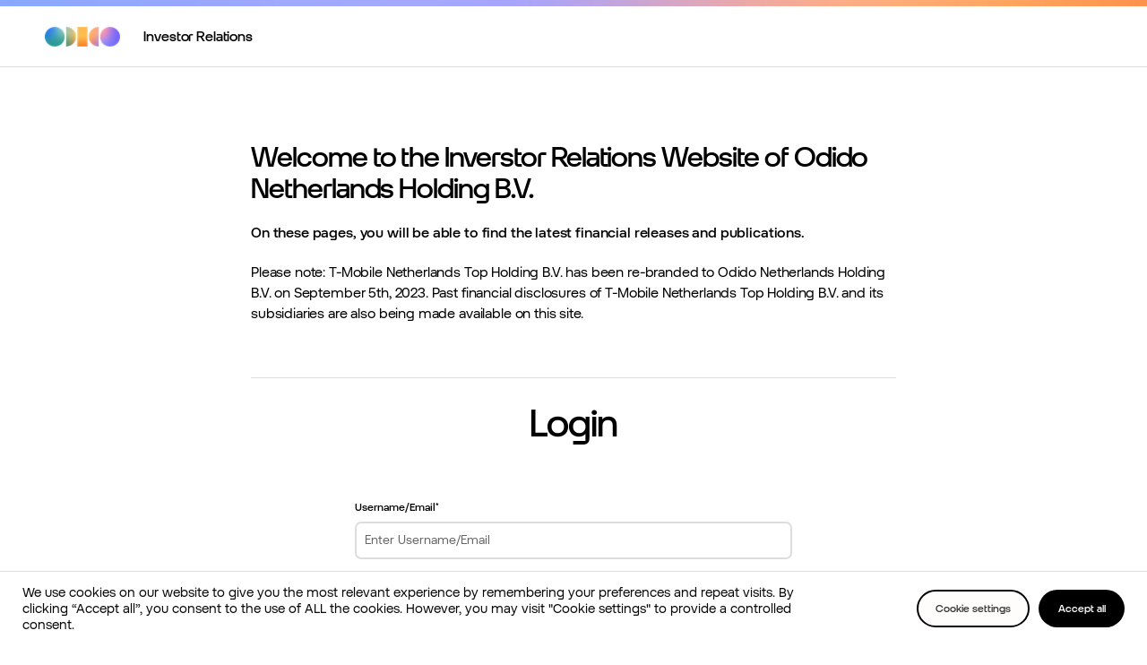

--- FILE ---
content_type: text/css
request_url: https://www.odido.nl/investors/wp-content/plugins/profilegrid-user-profiles-groups-and-communities-profilegrid-social-connect/public/css/profilegrid-social-connect-public.css?ver=1.0.0
body_size: 558
content:
/*------ social-connect Extension -------*/

#pg_social_wrapper {    
    width: 70%;
    max-width: 100%;
    text-align: center;
    margin: 0px auto;
    display: block;
}

#pg_social_wrapper .pg-social-btn {
    display: inline-block;
    max-width: 400px;
    height: 46px;
    border-radius: 4px;
    margin: 5px 10px 5px 0px;
    text-align: left;
    width: 100%;
}

#pg_social_wrapper .pg-social-btn a{    
    text-transform: none;
    font-weight: normal;
    border-radius: 4px;
    line-height: 46px;
    font-family: arial;
    text-align: left;
    padding: 0px 5px 0px 9px;
    border: 0px;
    box-shadow: none;
    background-image: none;
    color: #fff;
    width: 100%;
    width: calc(100% - 34px);
    display: inline-block;
    text-decoration: none;
    text-shadow: none;
    cursor: pointer;
}

#pg_social_wrapper .pg-social-btn span {    
    float: left;
    height: 100%;
    margin: 10px 0px 0px 10px;
}

#pg_social_wrapper .pg-social-btn span svg {fill:#fff;}

#pg_social_wrapper #pg_faceook_btn.pg-social-btn {background-color: #3b5998;}
#pg_social_wrapper #pg_google_btn.pg-social-btn{background-color: #fff;}
#pg_social_wrapper #pg_linkedin_btn.pg-social-btn {background-color: #0077b5;}
#pg_social_wrapper #pg_twitter_btn.pg-social-btn{background-color: #1da1f2;}

#pg_social_wrapper #pg_google_btn.pg-social-btn {
    background-image: none;
    border: 1px solid #dadce0;
    color: #3c4043;
}

#pg_social_wrapper #pg_google_btn.pg-social-btn a {
    color: #3c4043;
}


/* --- Social connect my profile ----*/

.pg_social_block .pg-social-image {}
.pg-social-profile-info .pg-social-image img {  
    border-radius: 100%;
    object-fit: cover;
    width: 50px;
    height: 50px;
} 

.pg_social_block .pg-social-url {    
    padding-left: 10px;
}
.pg_social_block .pg-social-disconnect{  
    padding-left: 10px;
}


#pg_social_wrapper .pg-social-profile-info {
    border: 1px solid #f1f1f1;
    padding: 10px;
    max-width: 400px;
    background-color: #fdfdfd;
    margin: 10px 0px;
    border-radius: 3px;
}

#pg_social_wrapper .pg_social_block {
    text-align: left;
    padding-left: 10px;
    width: 70%;
}

#pg_social_wrapper .pg_social_block .pg-social-disconnect a {    
    color: #b3b3b3;
    font-size: 12px;
}

.pg-social-profile-info .pg-social-icon {}
.pg-social-profile-info .pg-social-icon svg {}

.pg-social-profile-info.pg-social-facebook{position: relative;}
.pg-social-profile-info.pg-social-facebook:after {  
    background-image: url(../partials/images/pg-facebook.svg);
    background-repeat: no-repeat;
    content: "";
    width: 66px;
    height: 66px;
    float: left;
    position: absolute;
    background-size: cover;
    top: 0px;
    right: 10px;
    opacity: 0.05;
    
    
}
.pg-social-profile-info.pg-social-linkedin{position: relative;}
.pg-social-profile-info.pg-social-linkedin:after {  
    background-image: url(../partials/images/linkedin.svg);
    background-repeat: no-repeat;
    content: "";
    width: 66px;
    height: 66px;
    float: left;
    position: absolute;
    background-size: cover;
    top: 0px;
    right: 10px;
    opacity: 0.05;
    
    
}

.pg-social-profile-info.pg-social-googleplus{position: relative;}
.pg-social-profile-info.pg-social-googleplus:after {  
    background-image: url(../partials/images/pg-googleplus.svg);
    background-repeat: no-repeat;
    content: "";
    width: 66px;
    height: 66px;
    float: left;
    position: absolute;
    background-size: cover;
    top: 0px;
    right: 10px;
    opacity: 0.05;  
}

.pg-social-profile-info.pg-social-twitter{position: relative;}
.pg-social-profile-info.pg-social-twitter:after {  
    background-image: url(../partials/images/pg-twitter.svg);
    background-repeat: no-repeat;
    content: "";
    width: 66px;
    height: 66px;
    float: left;
    position: absolute;
    background-size: cover;
    top: 0px;
    right: 10px;
    opacity: 0.05;  
}



/* --- Social Login Widget ---- */

.widget_profilegrid_social_login #pg_social_wrapper {
    width: 100%;
}

.widget_profilegrid_social_login #pg_social_wrapper .pg-social-btn a {   
    padding: 0px 5px 0px 6px;
}

.widget_profilegrid_social_login #pg_social_wrapper .pg-social-btn span { 
    height: auto;
    margin: 10px 5px 0px 5px;
    width: 16px
}

/* --- Social Login Narrow Widget ---- */

.widget_profilegrid_social_login #pg_social_wrapper.pg-narrow-widget .pg-social-btn a {
    font-size: 0px;
    z-index: 99999;
    position: relative;
}

.widget_profilegrid_social_login #pg_social_wrapper.pg-narrow-widget .pg-social-btn  { position: relative;}

.widget_profilegrid_social_login #pg_social_wrapper.pg-narrow-widget .pg-social-btn span{   
    width: 20px;
    position: absolute;
    left: 0px;
}

.widget_profilegrid_social_login #pg_social_wrapper.pg-narrow-widget .pg-social-btn span:after {
  /*  content: " Login"; */
    position: absolute;
    top: 3px;
    left: 30px;
    width: 102px;
    font-size: 14px;
    color: #fff;
}

/*---- Responsive CSS -----*/


@media only screen and (max-width:1200px)  {

    
    .widget_profilegrid_social_login #pg_social_wrapper.pg-narrow-widget .pg-social-btn span {   
        left: 10px;
    }
    
}

@media only screen and (max-width:979px) {
    
    #pg_social_wrapper { 
        
    }
     
}


@media only screen and (max-width:760px) {
    
    #pg_social_wrapper { 
        width: 75%;
    }
}

@media only screen and (max-width:479px) {
    
    #pg_social_wrapper { width: 100%;}
}

--- FILE ---
content_type: text/css
request_url: https://www.odido.nl/investors/wp-content/themes/investors/assets/css/investors.main.css?ver=1694153540
body_size: 37671
content:
a{text-underline-position:under}.accordion{border-bottom:0}.accordion .accordion-body{border-bottom:0}:root{--bs-blue: #0d6efd;--bs-indigo: #6610f2;--bs-purple: #6f42c1;--bs-pink: #d63384;--bs-red: #dc3545;--bs-orange: #fd7e14;--bs-yellow: #ffc107;--bs-green: #198754;--bs-teal: #20c997;--bs-cyan: #0dcaf0;--bs-black: #000;--bs-white: #fff;--bs-gray: #6c757d;--bs-gray-dark: #343a40;--bs-gray-100: #f8f9fa;--bs-gray-200: #e9ecef;--bs-gray-300: #dee2e6;--bs-gray-400: #ced4da;--bs-gray-500: #adb5bd;--bs-gray-600: #6c757d;--bs-gray-700: #495057;--bs-gray-800: #343a40;--bs-gray-900: #212529;--bs-primary: #000;--bs-secondary: #2C72FF;--bs-success: #198754;--bs-info: #0dcaf0;--bs-warning: #ffc107;--bs-danger: #dc3545;--bs-light: #f8f9fa;--bs-dark: #212529;--bs-primary-rgb: 0,0,0;--bs-secondary-rgb: 44,114,255;--bs-success-rgb: 25,135,84;--bs-info-rgb: 13,202,240;--bs-warning-rgb: 255,193,7;--bs-danger-rgb: 220,53,69;--bs-light-rgb: 248,249,250;--bs-dark-rgb: 33,37,41;--bs-white-rgb: 255,255,255;--bs-black-rgb: 0,0,0;--bs-body-color-rgb: 0,0,0;--bs-body-bg-rgb: 255,255,255;--bs-font-sans-serif: "OtypicalHeadline", "OtypicalText", "Montserrat", -apple-system, BlinkMacSystemFont, "Segoe UI", Roboto, "Helvetica Neue", Arial, sans-serif, "Apple Color Emoji", "Segoe UI Emoji", "Segoe UI Symbol", "Noto Color Emoji";--bs-font-monospace: "OtypicalText", "OtypicalHeadline", "Montserrat", -apple-system, BlinkMacSystemFont, "Segoe UI", Roboto, "Helvetica Neue", Arial, sans-serif, "Apple Color Emoji", "Segoe UI Emoji", "Segoe UI Symbol", "Noto Color Emoji";--bs-gradient: linear-gradient(180deg, rgba(255,255,255,0.15), rgba(255,255,255,0));--bs-body-font-family: OtypicalText,OtypicalHeadline,Montserrat,-apple-system,BlinkMacSystemFont,Segoe UI,Roboto,Helvetica Neue,Arial,sans-serif,Apple Color Emoji,Segoe UI Emoji,Segoe UI Symbol,Noto Color Emoji;--bs-body-font-size:1.125rem;--bs-body-font-weight: 400;--bs-body-line-height: 1.33333;--bs-body-color: #000;--bs-body-bg: #fff;--bs-border-width: 1px;--bs-border-style: solid;--bs-border-color: #ddd;--bs-border-color-translucent: rgba(0,0,0,0.175);--bs-border-radius: .375rem;--bs-border-radius-sm: .25rem;--bs-border-radius-lg: .5rem;--bs-border-radius-xl: 1rem;--bs-border-radius-2xl: 2rem;--bs-border-radius-pill: 50rem;--bs-link-color: #000;--bs-link-hover-color: #000;--bs-code-color: #d63384;--bs-highlight-bg: #fff3cd}*,*::before,*::after{-webkit-box-sizing:border-box;box-sizing:border-box}@media (prefers-reduced-motion: no-preference){:root{scroll-behavior:smooth}}body{margin:0;font-family:var(--bs-body-font-family);font-size:var(--bs-body-font-size);font-weight:var(--bs-body-font-weight);line-height:var(--bs-body-line-height);color:var(--bs-body-color);text-align:var(--bs-body-text-align);background-color:var(--bs-body-bg);-webkit-text-size-adjust:100%;-webkit-tap-highlight-color:rgba(0,0,0,0)}hr{margin:4px 0;color:inherit;border:0;border-top:1px solid;opacity:.25}h1,.h1,body:not(.page-lost-password) .rm-login-wrapper:before,h2,.h2,h3,.h3,h4,.h4,.table th,h5,.h5,h6,.h6{margin-top:0;margin-bottom:0;font-family:"OtypicalHeadline","OtypicalText","Montserrat",-apple-system,BlinkMacSystemFont,"Segoe UI",Roboto,"Helvetica Neue",Arial,sans-serif,"Apple Color Emoji","Segoe UI Emoji","Segoe UI Symbol","Noto Color Emoji";font-weight:500;line-height:3.60889;color:#000}h1,.h1,body:not(.page-lost-password) .rm-login-wrapper:before{font-size:calc(1.4625rem + 2.55vw)}@media (min-width: 1200px){h1,.h1,body:not(.page-lost-password) .rm-login-wrapper:before{font-size:3.375rem}}h2,.h2{font-size:calc(1.37813rem + 1.5375vw)}@media (min-width: 1200px){h2,.h2{font-size:2.53125rem}}h3,.h3{font-size:calc(1.2832rem + .39844vw)}@media (min-width: 1200px){h3,.h3{font-size:1.58203rem}}h4,.h4,.table th{font-size:calc(1.25156rem + .01875vw)}@media (min-width: 1200px){h4,.h4,.table th{font-size:1.26562rem}}h5,.h5{font-size:1.125rem}h6,.h6{font-size:1.125rem}p{margin-top:0;margin-bottom:1rem}abbr[title]{-webkit-text-decoration:underline dotted;text-decoration:underline dotted;cursor:help;-webkit-text-decoration-skip-ink:none;text-decoration-skip-ink:none}address{margin-bottom:1rem;font-style:normal;line-height:inherit}ol,ul{padding-left:2rem}ol,ul,dl{margin-top:0;margin-bottom:1rem}ol ol,ul ul,ol ul,ul ol{margin-bottom:0}dt{font-weight:700}dd{margin-bottom:.5rem;margin-left:0}blockquote{margin:0 0 1rem}b,strong{font-weight:500}small,.small{font-size:.875em}mark,.mark{padding:.1875em;background-color:var(--bs-highlight-bg)}sub,sup{position:relative;font-size:.75em;line-height:0;vertical-align:baseline}sub{bottom:-.25em}sup{top:-.5em}a{color:var(--bs-link-color);text-decoration:underline}a:hover{color:var(--bs-link-hover-color)}a:not([href]):not([class]),a:not([href]):not([class]):hover{color:inherit;text-decoration:none}pre,code,kbd,samp{font-family:var(--bs-font-monospace);font-size:1em}pre{display:block;margin-top:0;margin-bottom:1rem;overflow:auto;font-size:.875em}pre code{font-size:inherit;color:inherit;word-break:normal}code{font-size:.875em;color:var(--bs-code-color);word-wrap:break-word}a>code{color:inherit}kbd{padding:.1875rem .375rem;font-size:.875em;color:var(--bs-body-bg);background-color:var(--bs-body-color);border-radius:.25rem}kbd kbd{padding:0;font-size:1em}figure{margin:0 0 1rem}img,svg{vertical-align:middle}table{caption-side:bottom;border-collapse:collapse}caption{padding-top:.5rem;padding-bottom:.5rem;color:#6c757d;text-align:left}th{text-align:inherit;text-align:-webkit-match-parent}thead,tbody,tfoot,tr,td,th{border-color:inherit;border-style:solid;border-width:0}label{display:inline-block}button{border-radius:0}button:focus:not(:focus-visible){outline:0}input,button,select,optgroup,textarea{margin:0;font-family:inherit;font-size:inherit;line-height:inherit}button,select{text-transform:none}[role="button"]{cursor:pointer}select{word-wrap:normal}select:disabled{opacity:1}[list]:not([type="date"]):not([type="datetime-local"]):not([type="month"]):not([type="week"]):not([type="time"])::-webkit-calendar-picker-indicator{display:none !important}button,[type="button"],[type="reset"],[type="submit"]{-webkit-appearance:button}button:not(:disabled),[type="button"]:not(:disabled),[type="reset"]:not(:disabled),[type="submit"]:not(:disabled){cursor:pointer}::-moz-focus-inner{padding:0;border-style:none}textarea{resize:vertical}fieldset{min-width:0;padding:0;margin:0;border:0}legend{float:left;width:100%;padding:0;margin-bottom:.5rem;font-size:calc(1.275rem + .3vw);line-height:inherit}@media (min-width: 1200px){legend{font-size:1.5rem}}legend+*{clear:left}::-webkit-datetime-edit-fields-wrapper,::-webkit-datetime-edit-text,::-webkit-datetime-edit-minute,::-webkit-datetime-edit-hour-field,::-webkit-datetime-edit-day-field,::-webkit-datetime-edit-month-field,::-webkit-datetime-edit-year-field{padding:0}::-webkit-inner-spin-button{height:auto}[type="search"]{outline-offset:-2px;-webkit-appearance:textfield}::-webkit-search-decoration{-webkit-appearance:none}::-webkit-color-swatch-wrapper{padding:0}::file-selector-button{font:inherit;-webkit-appearance:button}output{display:inline-block}iframe{border:0}summary{display:list-item;cursor:pointer}progress{vertical-align:baseline}[hidden]{display:none !important}.lead{font-size:calc(1.26563rem + .1875vw);font-weight:300}@media (min-width: 1200px){.lead{font-size:1.40625rem}}.display-1{font-size:calc(1.625rem + 4.5vw);font-weight:300;line-height:3.60889}@media (min-width: 1200px){.display-1{font-size:5rem}}.display-2{font-size:calc(1.575rem + 3.9vw);font-weight:300;line-height:3.60889}@media (min-width: 1200px){.display-2{font-size:4.5rem}}.display-3{font-size:calc(1.525rem + 3.3vw);font-weight:300;line-height:3.60889}@media (min-width: 1200px){.display-3{font-size:4rem}}.display-4{font-size:calc(1.475rem + 2.7vw);font-weight:300;line-height:3.60889}@media (min-width: 1200px){.display-4{font-size:3.5rem}}.display-5{font-size:calc(1.425rem + 2.1vw);font-weight:300;line-height:3.60889}@media (min-width: 1200px){.display-5{font-size:3rem}}.display-6{font-size:calc(1.375rem + 1.5vw);font-weight:300;line-height:3.60889}@media (min-width: 1200px){.display-6{font-size:2.5rem}}.list-unstyled{padding-left:0;list-style:none}.list-inline{padding-left:0;list-style:none}.list-inline-item{display:inline-block}.list-inline-item:not(:last-child){margin-right:.5rem}.initialism{font-size:.875em;text-transform:uppercase}.blockquote{margin-bottom:4px;font-size:calc(1.26563rem + .1875vw)}@media (min-width: 1200px){.blockquote{font-size:1.40625rem}}.blockquote>:last-child{margin-bottom:0}.blockquote-footer{margin-top:-4px;margin-bottom:4px;font-size:.875em;color:#6c757d}.blockquote-footer::before{content:"\2014\00A0"}.img-fluid{max-width:100%;height:auto}.img-thumbnail{padding:.25rem;background-color:#fff;border:1px solid var(--bs-border-color);border-radius:.375rem;max-width:100%;height:auto}.figure{display:inline-block}.figure-img{margin-bottom:2px;line-height:1}.figure-caption{font-size:.875em;color:#6c757d}.container,.container-fluid,.container-sm,.container-md,.container-lg,.container-xl,.container-xxl{--bs-gutter-x: 30px;--bs-gutter-y: 0;width:100%;padding-right:calc(var(--bs-gutter-x) * .5);padding-left:calc(var(--bs-gutter-x) * .5);margin-right:auto;margin-left:auto}@media (min-width: 576px){.container,.container-sm{max-width:576px}}@media (min-width: 767.4px){.container,.container-sm,.container-md{max-width:720px}}@media (min-width: 767.5px){.container,.container-sm,.container-md,.container-lg{max-width:820px}}@media (min-width: 1440px){.container,.container-sm,.container-md,.container-lg,.container-xl{max-width:820.1px}}@media (min-width: 1441px){.container,.container-sm,.container-md,.container-lg,.container-xl,.container-xxl{max-width:820.2px}}.row{--bs-gutter-x: 48px;--bs-gutter-y: 0;display:-webkit-box;display:-ms-flexbox;display:flex;-ms-flex-wrap:wrap;flex-wrap:wrap;margin-top:calc(-1 * var(--bs-gutter-y));margin-right:calc(-.5 * var(--bs-gutter-x));margin-left:calc(-.5 * var(--bs-gutter-x))}.row>*{-ms-flex-negative:0;flex-shrink:0;width:100%;max-width:100%;padding-right:calc(var(--bs-gutter-x) * .5);padding-left:calc(var(--bs-gutter-x) * .5);margin-top:var(--bs-gutter-y)}.col{-webkit-box-flex:1;-ms-flex:1 0 0%;flex:1 0 0%}.row-cols-auto>*{-webkit-box-flex:0;-ms-flex:0 0 auto;flex:0 0 auto;width:auto}.row-cols-1>*{-webkit-box-flex:0;-ms-flex:0 0 auto;flex:0 0 auto;width:100%}.row-cols-2>*{-webkit-box-flex:0;-ms-flex:0 0 auto;flex:0 0 auto;width:50%}.row-cols-3>*{-webkit-box-flex:0;-ms-flex:0 0 auto;flex:0 0 auto;width:33.33333%}.row-cols-4>*{-webkit-box-flex:0;-ms-flex:0 0 auto;flex:0 0 auto;width:25%}.row-cols-5>*{-webkit-box-flex:0;-ms-flex:0 0 auto;flex:0 0 auto;width:20%}.row-cols-6>*{-webkit-box-flex:0;-ms-flex:0 0 auto;flex:0 0 auto;width:16.66667%}.col-auto{-webkit-box-flex:0;-ms-flex:0 0 auto;flex:0 0 auto;width:auto}.col-1{-webkit-box-flex:0;-ms-flex:0 0 auto;flex:0 0 auto;width:8.33333%}.col-2{-webkit-box-flex:0;-ms-flex:0 0 auto;flex:0 0 auto;width:16.66667%}.col-3{-webkit-box-flex:0;-ms-flex:0 0 auto;flex:0 0 auto;width:25%}.col-4{-webkit-box-flex:0;-ms-flex:0 0 auto;flex:0 0 auto;width:33.33333%}.col-5{-webkit-box-flex:0;-ms-flex:0 0 auto;flex:0 0 auto;width:41.66667%}.col-6{-webkit-box-flex:0;-ms-flex:0 0 auto;flex:0 0 auto;width:50%}.col-7{-webkit-box-flex:0;-ms-flex:0 0 auto;flex:0 0 auto;width:58.33333%}.col-8{-webkit-box-flex:0;-ms-flex:0 0 auto;flex:0 0 auto;width:66.66667%}.col-9{-webkit-box-flex:0;-ms-flex:0 0 auto;flex:0 0 auto;width:75%}.col-10{-webkit-box-flex:0;-ms-flex:0 0 auto;flex:0 0 auto;width:83.33333%}.col-11{-webkit-box-flex:0;-ms-flex:0 0 auto;flex:0 0 auto;width:91.66667%}.col-12{-webkit-box-flex:0;-ms-flex:0 0 auto;flex:0 0 auto;width:100%}.offset-1{margin-left:8.33333%}.offset-2{margin-left:16.66667%}.offset-3{margin-left:25%}.offset-4{margin-left:33.33333%}.offset-5{margin-left:41.66667%}.offset-6{margin-left:50%}.offset-7{margin-left:58.33333%}.offset-8{margin-left:66.66667%}.offset-9{margin-left:75%}.offset-10{margin-left:83.33333%}.offset-11{margin-left:91.66667%}.g-0,.gx-0{--bs-gutter-x: 0}.g-0,.gy-0{--bs-gutter-y: 0}.g-1,.gx-1{--bs-gutter-x: 1px}.g-1,.gy-1{--bs-gutter-y: 1px}.g-2,.gx-2{--bs-gutter-x: 2px}.g-2,.gy-2{--bs-gutter-y: 2px}.g-3,.gx-3{--bs-gutter-x: 4px}.g-3,.gy-3{--bs-gutter-y: 4px}.g-4,.gx-4{--bs-gutter-x: 6px}.g-4,.gy-4{--bs-gutter-y: 6px}.g-5,.gx-5{--bs-gutter-x: 12px}.g-5,.gy-5{--bs-gutter-y: 12px}@media (min-width: 576px){.col-sm{-webkit-box-flex:1;-ms-flex:1 0 0%;flex:1 0 0%}.row-cols-sm-auto>*{-webkit-box-flex:0;-ms-flex:0 0 auto;flex:0 0 auto;width:auto}.row-cols-sm-1>*{-webkit-box-flex:0;-ms-flex:0 0 auto;flex:0 0 auto;width:100%}.row-cols-sm-2>*{-webkit-box-flex:0;-ms-flex:0 0 auto;flex:0 0 auto;width:50%}.row-cols-sm-3>*{-webkit-box-flex:0;-ms-flex:0 0 auto;flex:0 0 auto;width:33.33333%}.row-cols-sm-4>*{-webkit-box-flex:0;-ms-flex:0 0 auto;flex:0 0 auto;width:25%}.row-cols-sm-5>*{-webkit-box-flex:0;-ms-flex:0 0 auto;flex:0 0 auto;width:20%}.row-cols-sm-6>*{-webkit-box-flex:0;-ms-flex:0 0 auto;flex:0 0 auto;width:16.66667%}.col-sm-auto{-webkit-box-flex:0;-ms-flex:0 0 auto;flex:0 0 auto;width:auto}.col-sm-1{-webkit-box-flex:0;-ms-flex:0 0 auto;flex:0 0 auto;width:8.33333%}.col-sm-2{-webkit-box-flex:0;-ms-flex:0 0 auto;flex:0 0 auto;width:16.66667%}.col-sm-3{-webkit-box-flex:0;-ms-flex:0 0 auto;flex:0 0 auto;width:25%}.col-sm-4{-webkit-box-flex:0;-ms-flex:0 0 auto;flex:0 0 auto;width:33.33333%}.col-sm-5{-webkit-box-flex:0;-ms-flex:0 0 auto;flex:0 0 auto;width:41.66667%}.col-sm-6{-webkit-box-flex:0;-ms-flex:0 0 auto;flex:0 0 auto;width:50%}.col-sm-7{-webkit-box-flex:0;-ms-flex:0 0 auto;flex:0 0 auto;width:58.33333%}.col-sm-8{-webkit-box-flex:0;-ms-flex:0 0 auto;flex:0 0 auto;width:66.66667%}.col-sm-9{-webkit-box-flex:0;-ms-flex:0 0 auto;flex:0 0 auto;width:75%}.col-sm-10{-webkit-box-flex:0;-ms-flex:0 0 auto;flex:0 0 auto;width:83.33333%}.col-sm-11{-webkit-box-flex:0;-ms-flex:0 0 auto;flex:0 0 auto;width:91.66667%}.col-sm-12{-webkit-box-flex:0;-ms-flex:0 0 auto;flex:0 0 auto;width:100%}.offset-sm-0{margin-left:0}.offset-sm-1{margin-left:8.33333%}.offset-sm-2{margin-left:16.66667%}.offset-sm-3{margin-left:25%}.offset-sm-4{margin-left:33.33333%}.offset-sm-5{margin-left:41.66667%}.offset-sm-6{margin-left:50%}.offset-sm-7{margin-left:58.33333%}.offset-sm-8{margin-left:66.66667%}.offset-sm-9{margin-left:75%}.offset-sm-10{margin-left:83.33333%}.offset-sm-11{margin-left:91.66667%}.g-sm-0,.gx-sm-0{--bs-gutter-x: 0}.g-sm-0,.gy-sm-0{--bs-gutter-y: 0}.g-sm-1,.gx-sm-1{--bs-gutter-x: 1px}.g-sm-1,.gy-sm-1{--bs-gutter-y: 1px}.g-sm-2,.gx-sm-2{--bs-gutter-x: 2px}.g-sm-2,.gy-sm-2{--bs-gutter-y: 2px}.g-sm-3,.gx-sm-3{--bs-gutter-x: 4px}.g-sm-3,.gy-sm-3{--bs-gutter-y: 4px}.g-sm-4,.gx-sm-4{--bs-gutter-x: 6px}.g-sm-4,.gy-sm-4{--bs-gutter-y: 6px}.g-sm-5,.gx-sm-5{--bs-gutter-x: 12px}.g-sm-5,.gy-sm-5{--bs-gutter-y: 12px}}@media (min-width: 767.4px){.col-md{-webkit-box-flex:1;-ms-flex:1 0 0%;flex:1 0 0%}.row-cols-md-auto>*{-webkit-box-flex:0;-ms-flex:0 0 auto;flex:0 0 auto;width:auto}.row-cols-md-1>*{-webkit-box-flex:0;-ms-flex:0 0 auto;flex:0 0 auto;width:100%}.row-cols-md-2>*{-webkit-box-flex:0;-ms-flex:0 0 auto;flex:0 0 auto;width:50%}.row-cols-md-3>*{-webkit-box-flex:0;-ms-flex:0 0 auto;flex:0 0 auto;width:33.33333%}.row-cols-md-4>*{-webkit-box-flex:0;-ms-flex:0 0 auto;flex:0 0 auto;width:25%}.row-cols-md-5>*{-webkit-box-flex:0;-ms-flex:0 0 auto;flex:0 0 auto;width:20%}.row-cols-md-6>*{-webkit-box-flex:0;-ms-flex:0 0 auto;flex:0 0 auto;width:16.66667%}.col-md-auto{-webkit-box-flex:0;-ms-flex:0 0 auto;flex:0 0 auto;width:auto}.col-md-1{-webkit-box-flex:0;-ms-flex:0 0 auto;flex:0 0 auto;width:8.33333%}.col-md-2{-webkit-box-flex:0;-ms-flex:0 0 auto;flex:0 0 auto;width:16.66667%}.col-md-3{-webkit-box-flex:0;-ms-flex:0 0 auto;flex:0 0 auto;width:25%}.col-md-4{-webkit-box-flex:0;-ms-flex:0 0 auto;flex:0 0 auto;width:33.33333%}.col-md-5{-webkit-box-flex:0;-ms-flex:0 0 auto;flex:0 0 auto;width:41.66667%}.col-md-6{-webkit-box-flex:0;-ms-flex:0 0 auto;flex:0 0 auto;width:50%}.col-md-7{-webkit-box-flex:0;-ms-flex:0 0 auto;flex:0 0 auto;width:58.33333%}.col-md-8{-webkit-box-flex:0;-ms-flex:0 0 auto;flex:0 0 auto;width:66.66667%}.col-md-9{-webkit-box-flex:0;-ms-flex:0 0 auto;flex:0 0 auto;width:75%}.col-md-10{-webkit-box-flex:0;-ms-flex:0 0 auto;flex:0 0 auto;width:83.33333%}.col-md-11{-webkit-box-flex:0;-ms-flex:0 0 auto;flex:0 0 auto;width:91.66667%}.col-md-12{-webkit-box-flex:0;-ms-flex:0 0 auto;flex:0 0 auto;width:100%}.offset-md-0{margin-left:0}.offset-md-1{margin-left:8.33333%}.offset-md-2{margin-left:16.66667%}.offset-md-3{margin-left:25%}.offset-md-4{margin-left:33.33333%}.offset-md-5{margin-left:41.66667%}.offset-md-6{margin-left:50%}.offset-md-7{margin-left:58.33333%}.offset-md-8{margin-left:66.66667%}.offset-md-9{margin-left:75%}.offset-md-10{margin-left:83.33333%}.offset-md-11{margin-left:91.66667%}.g-md-0,.gx-md-0{--bs-gutter-x: 0}.g-md-0,.gy-md-0{--bs-gutter-y: 0}.g-md-1,.gx-md-1{--bs-gutter-x: 1px}.g-md-1,.gy-md-1{--bs-gutter-y: 1px}.g-md-2,.gx-md-2{--bs-gutter-x: 2px}.g-md-2,.gy-md-2{--bs-gutter-y: 2px}.g-md-3,.gx-md-3{--bs-gutter-x: 4px}.g-md-3,.gy-md-3{--bs-gutter-y: 4px}.g-md-4,.gx-md-4{--bs-gutter-x: 6px}.g-md-4,.gy-md-4{--bs-gutter-y: 6px}.g-md-5,.gx-md-5{--bs-gutter-x: 12px}.g-md-5,.gy-md-5{--bs-gutter-y: 12px}}@media (min-width: 767.5px){.col-lg{-webkit-box-flex:1;-ms-flex:1 0 0%;flex:1 0 0%}.row-cols-lg-auto>*{-webkit-box-flex:0;-ms-flex:0 0 auto;flex:0 0 auto;width:auto}.row-cols-lg-1>*{-webkit-box-flex:0;-ms-flex:0 0 auto;flex:0 0 auto;width:100%}.row-cols-lg-2>*{-webkit-box-flex:0;-ms-flex:0 0 auto;flex:0 0 auto;width:50%}.row-cols-lg-3>*{-webkit-box-flex:0;-ms-flex:0 0 auto;flex:0 0 auto;width:33.33333%}.row-cols-lg-4>*{-webkit-box-flex:0;-ms-flex:0 0 auto;flex:0 0 auto;width:25%}.row-cols-lg-5>*{-webkit-box-flex:0;-ms-flex:0 0 auto;flex:0 0 auto;width:20%}.row-cols-lg-6>*{-webkit-box-flex:0;-ms-flex:0 0 auto;flex:0 0 auto;width:16.66667%}.col-lg-auto{-webkit-box-flex:0;-ms-flex:0 0 auto;flex:0 0 auto;width:auto}.col-lg-1{-webkit-box-flex:0;-ms-flex:0 0 auto;flex:0 0 auto;width:8.33333%}.col-lg-2{-webkit-box-flex:0;-ms-flex:0 0 auto;flex:0 0 auto;width:16.66667%}.col-lg-3{-webkit-box-flex:0;-ms-flex:0 0 auto;flex:0 0 auto;width:25%}.col-lg-4{-webkit-box-flex:0;-ms-flex:0 0 auto;flex:0 0 auto;width:33.33333%}.col-lg-5{-webkit-box-flex:0;-ms-flex:0 0 auto;flex:0 0 auto;width:41.66667%}.col-lg-6{-webkit-box-flex:0;-ms-flex:0 0 auto;flex:0 0 auto;width:50%}.col-lg-7{-webkit-box-flex:0;-ms-flex:0 0 auto;flex:0 0 auto;width:58.33333%}.col-lg-8{-webkit-box-flex:0;-ms-flex:0 0 auto;flex:0 0 auto;width:66.66667%}.col-lg-9{-webkit-box-flex:0;-ms-flex:0 0 auto;flex:0 0 auto;width:75%}.col-lg-10{-webkit-box-flex:0;-ms-flex:0 0 auto;flex:0 0 auto;width:83.33333%}.col-lg-11{-webkit-box-flex:0;-ms-flex:0 0 auto;flex:0 0 auto;width:91.66667%}.col-lg-12{-webkit-box-flex:0;-ms-flex:0 0 auto;flex:0 0 auto;width:100%}.offset-lg-0{margin-left:0}.offset-lg-1{margin-left:8.33333%}.offset-lg-2{margin-left:16.66667%}.offset-lg-3{margin-left:25%}.offset-lg-4{margin-left:33.33333%}.offset-lg-5{margin-left:41.66667%}.offset-lg-6{margin-left:50%}.offset-lg-7{margin-left:58.33333%}.offset-lg-8{margin-left:66.66667%}.offset-lg-9{margin-left:75%}.offset-lg-10{margin-left:83.33333%}.offset-lg-11{margin-left:91.66667%}.g-lg-0,.gx-lg-0{--bs-gutter-x: 0}.g-lg-0,.gy-lg-0{--bs-gutter-y: 0}.g-lg-1,.gx-lg-1{--bs-gutter-x: 1px}.g-lg-1,.gy-lg-1{--bs-gutter-y: 1px}.g-lg-2,.gx-lg-2{--bs-gutter-x: 2px}.g-lg-2,.gy-lg-2{--bs-gutter-y: 2px}.g-lg-3,.gx-lg-3{--bs-gutter-x: 4px}.g-lg-3,.gy-lg-3{--bs-gutter-y: 4px}.g-lg-4,.gx-lg-4{--bs-gutter-x: 6px}.g-lg-4,.gy-lg-4{--bs-gutter-y: 6px}.g-lg-5,.gx-lg-5{--bs-gutter-x: 12px}.g-lg-5,.gy-lg-5{--bs-gutter-y: 12px}}@media (min-width: 1440px){.col-xl{-webkit-box-flex:1;-ms-flex:1 0 0%;flex:1 0 0%}.row-cols-xl-auto>*{-webkit-box-flex:0;-ms-flex:0 0 auto;flex:0 0 auto;width:auto}.row-cols-xl-1>*{-webkit-box-flex:0;-ms-flex:0 0 auto;flex:0 0 auto;width:100%}.row-cols-xl-2>*{-webkit-box-flex:0;-ms-flex:0 0 auto;flex:0 0 auto;width:50%}.row-cols-xl-3>*{-webkit-box-flex:0;-ms-flex:0 0 auto;flex:0 0 auto;width:33.33333%}.row-cols-xl-4>*{-webkit-box-flex:0;-ms-flex:0 0 auto;flex:0 0 auto;width:25%}.row-cols-xl-5>*{-webkit-box-flex:0;-ms-flex:0 0 auto;flex:0 0 auto;width:20%}.row-cols-xl-6>*{-webkit-box-flex:0;-ms-flex:0 0 auto;flex:0 0 auto;width:16.66667%}.col-xl-auto{-webkit-box-flex:0;-ms-flex:0 0 auto;flex:0 0 auto;width:auto}.col-xl-1{-webkit-box-flex:0;-ms-flex:0 0 auto;flex:0 0 auto;width:8.33333%}.col-xl-2{-webkit-box-flex:0;-ms-flex:0 0 auto;flex:0 0 auto;width:16.66667%}.col-xl-3{-webkit-box-flex:0;-ms-flex:0 0 auto;flex:0 0 auto;width:25%}.col-xl-4{-webkit-box-flex:0;-ms-flex:0 0 auto;flex:0 0 auto;width:33.33333%}.col-xl-5{-webkit-box-flex:0;-ms-flex:0 0 auto;flex:0 0 auto;width:41.66667%}.col-xl-6{-webkit-box-flex:0;-ms-flex:0 0 auto;flex:0 0 auto;width:50%}.col-xl-7{-webkit-box-flex:0;-ms-flex:0 0 auto;flex:0 0 auto;width:58.33333%}.col-xl-8{-webkit-box-flex:0;-ms-flex:0 0 auto;flex:0 0 auto;width:66.66667%}.col-xl-9{-webkit-box-flex:0;-ms-flex:0 0 auto;flex:0 0 auto;width:75%}.col-xl-10{-webkit-box-flex:0;-ms-flex:0 0 auto;flex:0 0 auto;width:83.33333%}.col-xl-11{-webkit-box-flex:0;-ms-flex:0 0 auto;flex:0 0 auto;width:91.66667%}.col-xl-12{-webkit-box-flex:0;-ms-flex:0 0 auto;flex:0 0 auto;width:100%}.offset-xl-0{margin-left:0}.offset-xl-1{margin-left:8.33333%}.offset-xl-2{margin-left:16.66667%}.offset-xl-3{margin-left:25%}.offset-xl-4{margin-left:33.33333%}.offset-xl-5{margin-left:41.66667%}.offset-xl-6{margin-left:50%}.offset-xl-7{margin-left:58.33333%}.offset-xl-8{margin-left:66.66667%}.offset-xl-9{margin-left:75%}.offset-xl-10{margin-left:83.33333%}.offset-xl-11{margin-left:91.66667%}.g-xl-0,.gx-xl-0{--bs-gutter-x: 0}.g-xl-0,.gy-xl-0{--bs-gutter-y: 0}.g-xl-1,.gx-xl-1{--bs-gutter-x: 1px}.g-xl-1,.gy-xl-1{--bs-gutter-y: 1px}.g-xl-2,.gx-xl-2{--bs-gutter-x: 2px}.g-xl-2,.gy-xl-2{--bs-gutter-y: 2px}.g-xl-3,.gx-xl-3{--bs-gutter-x: 4px}.g-xl-3,.gy-xl-3{--bs-gutter-y: 4px}.g-xl-4,.gx-xl-4{--bs-gutter-x: 6px}.g-xl-4,.gy-xl-4{--bs-gutter-y: 6px}.g-xl-5,.gx-xl-5{--bs-gutter-x: 12px}.g-xl-5,.gy-xl-5{--bs-gutter-y: 12px}}@media (min-width: 1441px){.col-xxl{-webkit-box-flex:1;-ms-flex:1 0 0%;flex:1 0 0%}.row-cols-xxl-auto>*{-webkit-box-flex:0;-ms-flex:0 0 auto;flex:0 0 auto;width:auto}.row-cols-xxl-1>*{-webkit-box-flex:0;-ms-flex:0 0 auto;flex:0 0 auto;width:100%}.row-cols-xxl-2>*{-webkit-box-flex:0;-ms-flex:0 0 auto;flex:0 0 auto;width:50%}.row-cols-xxl-3>*{-webkit-box-flex:0;-ms-flex:0 0 auto;flex:0 0 auto;width:33.33333%}.row-cols-xxl-4>*{-webkit-box-flex:0;-ms-flex:0 0 auto;flex:0 0 auto;width:25%}.row-cols-xxl-5>*{-webkit-box-flex:0;-ms-flex:0 0 auto;flex:0 0 auto;width:20%}.row-cols-xxl-6>*{-webkit-box-flex:0;-ms-flex:0 0 auto;flex:0 0 auto;width:16.66667%}.col-xxl-auto{-webkit-box-flex:0;-ms-flex:0 0 auto;flex:0 0 auto;width:auto}.col-xxl-1{-webkit-box-flex:0;-ms-flex:0 0 auto;flex:0 0 auto;width:8.33333%}.col-xxl-2{-webkit-box-flex:0;-ms-flex:0 0 auto;flex:0 0 auto;width:16.66667%}.col-xxl-3{-webkit-box-flex:0;-ms-flex:0 0 auto;flex:0 0 auto;width:25%}.col-xxl-4{-webkit-box-flex:0;-ms-flex:0 0 auto;flex:0 0 auto;width:33.33333%}.col-xxl-5{-webkit-box-flex:0;-ms-flex:0 0 auto;flex:0 0 auto;width:41.66667%}.col-xxl-6{-webkit-box-flex:0;-ms-flex:0 0 auto;flex:0 0 auto;width:50%}.col-xxl-7{-webkit-box-flex:0;-ms-flex:0 0 auto;flex:0 0 auto;width:58.33333%}.col-xxl-8{-webkit-box-flex:0;-ms-flex:0 0 auto;flex:0 0 auto;width:66.66667%}.col-xxl-9{-webkit-box-flex:0;-ms-flex:0 0 auto;flex:0 0 auto;width:75%}.col-xxl-10{-webkit-box-flex:0;-ms-flex:0 0 auto;flex:0 0 auto;width:83.33333%}.col-xxl-11{-webkit-box-flex:0;-ms-flex:0 0 auto;flex:0 0 auto;width:91.66667%}.col-xxl-12{-webkit-box-flex:0;-ms-flex:0 0 auto;flex:0 0 auto;width:100%}.offset-xxl-0{margin-left:0}.offset-xxl-1{margin-left:8.33333%}.offset-xxl-2{margin-left:16.66667%}.offset-xxl-3{margin-left:25%}.offset-xxl-4{margin-left:33.33333%}.offset-xxl-5{margin-left:41.66667%}.offset-xxl-6{margin-left:50%}.offset-xxl-7{margin-left:58.33333%}.offset-xxl-8{margin-left:66.66667%}.offset-xxl-9{margin-left:75%}.offset-xxl-10{margin-left:83.33333%}.offset-xxl-11{margin-left:91.66667%}.g-xxl-0,.gx-xxl-0{--bs-gutter-x: 0}.g-xxl-0,.gy-xxl-0{--bs-gutter-y: 0}.g-xxl-1,.gx-xxl-1{--bs-gutter-x: 1px}.g-xxl-1,.gy-xxl-1{--bs-gutter-y: 1px}.g-xxl-2,.gx-xxl-2{--bs-gutter-x: 2px}.g-xxl-2,.gy-xxl-2{--bs-gutter-y: 2px}.g-xxl-3,.gx-xxl-3{--bs-gutter-x: 4px}.g-xxl-3,.gy-xxl-3{--bs-gutter-y: 4px}.g-xxl-4,.gx-xxl-4{--bs-gutter-x: 6px}.g-xxl-4,.gy-xxl-4{--bs-gutter-y: 6px}.g-xxl-5,.gx-xxl-5{--bs-gutter-x: 12px}.g-xxl-5,.gy-xxl-5{--bs-gutter-y: 12px}}.table{--bs-table-color: var(--bs-body-color);--bs-table-bg: rgba(0,0,0,0);--bs-table-border-color: var(--bs-border-color);--bs-table-accent-bg: rgba(0,0,0,0);--bs-table-striped-color: var(--bs-body-color);--bs-table-striped-bg: rgba(0,0,0,0.05);--bs-table-active-color: var(--bs-body-color);--bs-table-active-bg: rgba(0,0,0,0.1);--bs-table-hover-color: var(--bs-body-color);--bs-table-hover-bg: rgba(0,0,0,0.075);width:100%;margin-bottom:4px;color:var(--bs-table-color);vertical-align:top;border-color:var(--bs-table-border-color)}.table>:not(caption)>*>*{padding:.5rem .5rem;background-color:var(--bs-table-bg);border-bottom-width:1px;-webkit-box-shadow:inset 0 0 0 9999px var(--bs-table-accent-bg);box-shadow:inset 0 0 0 9999px var(--bs-table-accent-bg)}.table>tbody{vertical-align:inherit}.table>thead{vertical-align:bottom}.table-group-divider{border-top:2px solid currentcolor}.caption-top{caption-side:top}.table-sm>:not(caption)>*>*{padding:.25rem .25rem}.table-bordered>:not(caption)>*{border-width:1px 0}.table-bordered>:not(caption)>*>*{border-width:0 1px}.table-borderless>:not(caption)>*>*{border-bottom-width:0}.table-borderless>:not(:first-child){border-top-width:0}.table-striped>tbody>tr:nth-of-type(odd)>*{--bs-table-accent-bg: var(--bs-table-striped-bg);color:var(--bs-table-striped-color)}.table-striped-columns>:not(caption)>tr>:nth-child(even){--bs-table-accent-bg: var(--bs-table-striped-bg);color:var(--bs-table-striped-color)}.table-active{--bs-table-accent-bg: var(--bs-table-active-bg);color:var(--bs-table-active-color)}.table-hover>tbody>tr:hover>*{--bs-table-accent-bg: var(--bs-table-hover-bg);color:var(--bs-table-hover-color)}.table-primary{--bs-table-color: #000;--bs-table-bg: #ccc;--bs-table-border-color: #b8b8b8;--bs-table-striped-bg: #c2c2c2;--bs-table-striped-color: #000;--bs-table-active-bg: #b8b8b8;--bs-table-active-color: #000;--bs-table-hover-bg: #bdbdbd;--bs-table-hover-color: #000;color:var(--bs-table-color);border-color:var(--bs-table-border-color)}.table-secondary{--bs-table-color: #000;--bs-table-bg: #d5e3ff;--bs-table-border-color: #c0cce6;--bs-table-striped-bg: #cad8f2;--bs-table-striped-color: #000;--bs-table-active-bg: #c0cce6;--bs-table-active-color: #000;--bs-table-hover-bg: #c5d2ec;--bs-table-hover-color: #000;color:var(--bs-table-color);border-color:var(--bs-table-border-color)}.table-success{--bs-table-color: #000;--bs-table-bg: #d1e7dd;--bs-table-border-color: #bcd0c7;--bs-table-striped-bg: #c7dbd2;--bs-table-striped-color: #000;--bs-table-active-bg: #bcd0c7;--bs-table-active-color: #000;--bs-table-hover-bg: #c1d6cc;--bs-table-hover-color: #000;color:var(--bs-table-color);border-color:var(--bs-table-border-color)}.table-info{--bs-table-color: #000;--bs-table-bg: #cff4fc;--bs-table-border-color: #badce3;--bs-table-striped-bg: #c5e8ef;--bs-table-striped-color: #000;--bs-table-active-bg: #badce3;--bs-table-active-color: #000;--bs-table-hover-bg: #bfe2e9;--bs-table-hover-color: #000;color:var(--bs-table-color);border-color:var(--bs-table-border-color)}.table-warning{--bs-table-color: #000;--bs-table-bg: #fff3cd;--bs-table-border-color: #e6dbb9;--bs-table-striped-bg: #f2e7c3;--bs-table-striped-color: #000;--bs-table-active-bg: #e6dbb9;--bs-table-active-color: #000;--bs-table-hover-bg: #ece1be;--bs-table-hover-color: #000;color:var(--bs-table-color);border-color:var(--bs-table-border-color)}.table-danger{--bs-table-color: #000;--bs-table-bg: #f8d7da;--bs-table-border-color: #dfc2c4;--bs-table-striped-bg: #eccccf;--bs-table-striped-color: #000;--bs-table-active-bg: #dfc2c4;--bs-table-active-color: #000;--bs-table-hover-bg: #e5c7ca;--bs-table-hover-color: #000;color:var(--bs-table-color);border-color:var(--bs-table-border-color)}.table-light{--bs-table-color: #000;--bs-table-bg: #f8f9fa;--bs-table-border-color: #dfe0e1;--bs-table-striped-bg: #ecedee;--bs-table-striped-color: #000;--bs-table-active-bg: #dfe0e1;--bs-table-active-color: #000;--bs-table-hover-bg: #e5e6e7;--bs-table-hover-color: #000;color:var(--bs-table-color);border-color:var(--bs-table-border-color)}.table-dark{--bs-table-color: #fff;--bs-table-bg: #212529;--bs-table-border-color: #373b3e;--bs-table-striped-bg: #2c3034;--bs-table-striped-color: #fff;--bs-table-active-bg: #373b3e;--bs-table-active-color: #fff;--bs-table-hover-bg: #323539;--bs-table-hover-color: #fff;color:var(--bs-table-color);border-color:var(--bs-table-border-color)}.table-responsive{overflow-x:auto;-webkit-overflow-scrolling:touch}@media (max-width: 575.98px){.table-responsive-sm{overflow-x:auto;-webkit-overflow-scrolling:touch}}@media (max-width: 767.38px){.table-responsive-md{overflow-x:auto;-webkit-overflow-scrolling:touch}}@media (max-width: 767.48px){.table-responsive-lg{overflow-x:auto;-webkit-overflow-scrolling:touch}}@media (max-width: 1439.98px){.table-responsive-xl{overflow-x:auto;-webkit-overflow-scrolling:touch}}@media (max-width: 1440.98px){.table-responsive-xxl{overflow-x:auto;-webkit-overflow-scrolling:touch}}.form-label{margin-bottom:.5rem;font-size:.875rem;font-weight:500}.col-form-label{padding-top:.375rem;padding-bottom:.375rem;margin-bottom:0;font-size:inherit;font-weight:500;line-height:1.1875}.col-form-label-lg{padding-top:.5rem;padding-bottom:.5rem;font-size:calc(1.26563rem + .1875vw)}@media (min-width: 1200px){.col-form-label-lg{font-size:1.40625rem}}.col-form-label-sm{padding-top:.25rem;padding-bottom:.25rem;font-size:.98438rem}.form-text{margin-top:.25rem;font-size:.875em;color:#6c757d}.form-control{display:block;width:100%;padding:.375rem .75rem;font-size:1.125rem;font-weight:400;line-height:1.1875;color:#000;background-color:#fff;background-clip:padding-box;border:0 solid #ced4da;-webkit-appearance:none;-moz-appearance:none;appearance:none;border-radius:0;-webkit-transition:border-color 0.15s ease-in-out,-webkit-box-shadow 0.15s ease-in-out;transition:border-color 0.15s ease-in-out,-webkit-box-shadow 0.15s ease-in-out;transition:border-color 0.15s ease-in-out,box-shadow 0.15s ease-in-out;transition:border-color 0.15s ease-in-out,box-shadow 0.15s ease-in-out,-webkit-box-shadow 0.15s ease-in-out}@media (prefers-reduced-motion: reduce){.form-control{-webkit-transition:none;transition:none}}.form-control[type="file"]{overflow:hidden}.form-control[type="file"]:not(:disabled):not([readonly]){cursor:pointer}.form-control:focus{color:#000;background-color:#fff;border-color:gray;outline:0;-webkit-box-shadow:none;box-shadow:none}.form-control::-webkit-date-and-time-value{height:1.1875em}.form-control::-webkit-input-placeholder{color:#666;opacity:1}.form-control::-moz-placeholder{color:#666;opacity:1}.form-control:-ms-input-placeholder{color:#666;opacity:1}.form-control::-ms-input-placeholder{color:#666;opacity:1}.form-control::placeholder{color:#666;opacity:1}.form-control:disabled{background-color:#e9ecef;opacity:1}.form-control::file-selector-button{padding:.375rem .75rem;margin:-.375rem -.75rem;-webkit-margin-end:.75rem;margin-inline-end:.75rem;color:#000;background-color:#e9ecef;pointer-events:none;border-color:inherit;border-style:solid;border-width:0;border-inline-end-width:0;border-radius:0;-webkit-transition:color 0.15s ease-in-out,background-color 0.15s ease-in-out,border-color 0.15s ease-in-out,-webkit-box-shadow 0.15s ease-in-out;transition:color 0.15s ease-in-out,background-color 0.15s ease-in-out,border-color 0.15s ease-in-out,-webkit-box-shadow 0.15s ease-in-out;transition:color 0.15s ease-in-out,background-color 0.15s ease-in-out,border-color 0.15s ease-in-out,box-shadow 0.15s ease-in-out;transition:color 0.15s ease-in-out,background-color 0.15s ease-in-out,border-color 0.15s ease-in-out,box-shadow 0.15s ease-in-out,-webkit-box-shadow 0.15s ease-in-out}@media (prefers-reduced-motion: reduce){.form-control::file-selector-button{-webkit-transition:none;transition:none}}.form-control:hover:not(:disabled):not([readonly])::file-selector-button{background-color:#dde0e3}.form-control-plaintext{display:block;width:100%;padding:.375rem 0;margin-bottom:0;line-height:1.1875;color:#000;background-color:transparent;border:solid transparent;border-width:0 0}.form-control-plaintext:focus{outline:0}.form-control-plaintext.form-control-sm,.form-control-plaintext.form-control-lg{padding-right:0;padding-left:0}.form-control-sm{min-height:calc(1.1875em + .5rem);padding:.25rem .5rem;font-size:.98438rem;border-radius:.25rem}.form-control-sm::file-selector-button{padding:.25rem .5rem;margin:-.25rem -.5rem;-webkit-margin-end:.5rem;margin-inline-end:.5rem}.form-control-lg{min-height:calc(1.1875em + 1rem);padding:.5rem 1rem;font-size:calc(1.26563rem + .1875vw);border-radius:.5rem}@media (min-width: 1200px){.form-control-lg{font-size:1.40625rem}}.form-control-lg::file-selector-button{padding:.5rem 1rem;margin:-.5rem -1rem;-webkit-margin-end:1rem;margin-inline-end:1rem}textarea.form-control{min-height:calc(1.1875em + .75rem)}textarea.form-control-sm{min-height:calc(1.1875em + .5rem)}textarea.form-control-lg{min-height:calc(1.1875em + 1rem)}.form-control-color{width:3rem;height:calc(1.1875em + .75rem);padding:.375rem}.form-control-color:not(:disabled):not([readonly]){cursor:pointer}.form-control-color::-moz-color-swatch{border:0 !important;border-radius:0}.form-control-color::-webkit-color-swatch{border-radius:0}.form-control-color.form-control-sm{height:calc(1.1875em + .5rem)}.form-control-color.form-control-lg{height:calc(1.1875em + 1rem)}.form-select{display:block;width:100%;padding:.375rem 2.25rem .375rem .75rem;-moz-padding-start:calc(.75rem - 3px);font-size:1.125rem;font-weight:400;line-height:1.1875;color:#000;background-color:#fff;background-image:url("data:image/svg+xml,%3csvg xmlns='http://www.w3.org/2000/svg' viewBox='0 0 16 16'%3e%3cpath fill='none' stroke='%23343a40' stroke-linecap='round' stroke-linejoin='round' stroke-width='2' d='m2 5 6 6 6-6'/%3e%3c/svg%3e");background-repeat:no-repeat;background-position:right .75rem center;background-size:16px 12px;border:0 solid #ced4da;border-radius:0;-webkit-transition:border-color 0.15s ease-in-out,-webkit-box-shadow 0.15s ease-in-out;transition:border-color 0.15s ease-in-out,-webkit-box-shadow 0.15s ease-in-out;transition:border-color 0.15s ease-in-out,box-shadow 0.15s ease-in-out;transition:border-color 0.15s ease-in-out,box-shadow 0.15s ease-in-out,-webkit-box-shadow 0.15s ease-in-out;-webkit-appearance:none;-moz-appearance:none;appearance:none}@media (prefers-reduced-motion: reduce){.form-select{-webkit-transition:none;transition:none}}.form-select:focus{border-color:gray;outline:0;-webkit-box-shadow:0 0 0 .25rem rgba(0,0,0,0.25);box-shadow:0 0 0 .25rem rgba(0,0,0,0.25)}.form-select[multiple],.form-select[size]:not([size="1"]){padding-right:.75rem;background-image:none}.form-select:disabled{background-color:#e9ecef}.form-select:-moz-focusring{color:transparent;text-shadow:0 0 0 #000}.form-select-sm{padding-top:.25rem;padding-bottom:.25rem;padding-left:.5rem;font-size:.98438rem;border-radius:.25rem}.form-select-lg{padding-top:.5rem;padding-bottom:.5rem;padding-left:1rem;font-size:calc(1.26563rem + .1875vw);border-radius:.5rem}@media (min-width: 1200px){.form-select-lg{font-size:1.40625rem}}.input-group{position:relative;display:-webkit-box;display:-ms-flexbox;display:flex;-ms-flex-wrap:wrap;flex-wrap:wrap;-webkit-box-align:stretch;-ms-flex-align:stretch;align-items:stretch;width:100%}.input-group>.form-control,.input-group>.form-select,.input-group>.form-floating{position:relative;-webkit-box-flex:1;-ms-flex:1 1 auto;flex:1 1 auto;width:1%;min-width:0}.input-group>.form-control:focus,.input-group>.form-select:focus,.input-group>.form-floating:focus-within{z-index:3}.input-group .btn,.input-group body .wt-cli-privacy-btn.cli-btn,body .input-group .wt-cli-privacy-btn.cli-btn,.input-group body .cli_action_button.cli-plugin-button.cookie_action_close_header,body .input-group .cli_action_button.cli-plugin-button.cookie_action_close_header,.input-group body .cli_settings_button.cli-plugin-button.cli-plugin-main-button,body .input-group .cli_settings_button.cli-plugin-button.cli-plugin-main-button{position:relative;z-index:2}.input-group .btn:focus,.input-group body .wt-cli-privacy-btn.cli-btn:focus,body .input-group .wt-cli-privacy-btn.cli-btn:focus,.input-group body .cli_action_button.cli-plugin-button.cookie_action_close_header:focus,body .input-group .cli_action_button.cli-plugin-button.cookie_action_close_header:focus,.input-group body .cli_settings_button.cli-plugin-button.cli-plugin-main-button:focus,body .input-group .cli_settings_button.cli-plugin-button.cli-plugin-main-button:focus{z-index:3}.input-group-text{display:-webkit-box;display:-ms-flexbox;display:flex;-webkit-box-align:center;-ms-flex-align:center;align-items:center;padding:.375rem .75rem;font-size:1.125rem;font-weight:400;line-height:1.1875;color:#000;text-align:center;white-space:nowrap;background-color:#e9ecef;border:0 solid #ced4da;border-radius:0}.input-group-lg>.form-control,.input-group-lg>.form-select,.input-group-lg>.input-group-text,.input-group-lg>.btn,body .input-group-lg>.wt-cli-privacy-btn.cli-btn,body .input-group-lg>.cli_action_button.cli-plugin-button.cookie_action_close_header,body .input-group-lg>.cli_settings_button.cli-plugin-button.cli-plugin-main-button{padding:.5rem 1rem;font-size:calc(1.26563rem + .1875vw);border-radius:.5rem}@media (min-width: 1200px){.input-group-lg>.form-control,.input-group-lg>.form-select,.input-group-lg>.input-group-text,.input-group-lg>.btn,body .input-group-lg>.wt-cli-privacy-btn.cli-btn,body .input-group-lg>.cli_action_button.cli-plugin-button.cookie_action_close_header,body .input-group-lg>.cli_settings_button.cli-plugin-button.cli-plugin-main-button{font-size:1.40625rem}}.input-group-sm>.form-control,.input-group-sm>.form-select,.input-group-sm>.input-group-text,.input-group-sm>.btn,body .input-group-sm>.wt-cli-privacy-btn.cli-btn,body .input-group-sm>.cli_action_button.cli-plugin-button.cookie_action_close_header,body .input-group-sm>.cli_settings_button.cli-plugin-button.cli-plugin-main-button{padding:.25rem .5rem;font-size:.98438rem;border-radius:.25rem}.input-group-lg>.form-select,.input-group-sm>.form-select{padding-right:3rem}.input-group:not(.has-validation)>:not(:last-child):not(.dropdown-toggle):not(.dropdown-menu):not(.form-floating),.input-group:not(.has-validation)>.dropdown-toggle:nth-last-child(n+3),.input-group:not(.has-validation)>.form-floating:not(:last-child)>.form-control,.input-group:not(.has-validation)>.form-floating:not(:last-child)>.form-select{border-top-right-radius:0;border-bottom-right-radius:0}.input-group.has-validation>:nth-last-child(n+3):not(.dropdown-toggle):not(.dropdown-menu):not(.form-floating),.input-group.has-validation>.dropdown-toggle:nth-last-child(n+4),.input-group.has-validation>.form-floating:nth-last-child(n+3)>.form-control,.input-group.has-validation>.form-floating:nth-last-child(n+3)>.form-select{border-top-right-radius:0;border-bottom-right-radius:0}.input-group>:not(:first-child):not(.dropdown-menu):not(.form-floating):not(.valid-tooltip):not(.valid-feedback):not(.invalid-tooltip):not(.invalid-feedback),.input-group>.form-floating:not(:first-child)>.form-control,.input-group>.form-floating:not(:first-child)>.form-select{margin-left:0;border-top-left-radius:0;border-bottom-left-radius:0}.valid-feedback{display:none;width:100%;margin-top:.25rem;font-size:.875em;color:#2C72FF}.valid-tooltip{position:absolute;top:100%;z-index:5;display:none;max-width:100%;padding:1px 2px;margin-top:.1rem;font-size:.98438rem;color:#000;background-color:rgba(44,114,255,0.9);border-radius:.375rem}.was-validated :valid ~ .valid-feedback,.was-validated :valid ~ .valid-tooltip,.is-valid ~ .valid-feedback,.is-valid ~ .valid-tooltip{display:block}.was-validated .form-control:valid,.form-control.is-valid{border-color:#2C72FF}.was-validated .form-control:valid:focus,.form-control.is-valid:focus{border-color:#2C72FF;-webkit-box-shadow:0 0 0 .25rem rgba(44,114,255,0.25);box-shadow:0 0 0 .25rem rgba(44,114,255,0.25)}.was-validated .form-select:valid,.form-select.is-valid{border-color:#2C72FF}.was-validated .form-select:valid:focus,.form-select.is-valid:focus{border-color:#2C72FF;-webkit-box-shadow:0 0 0 .25rem rgba(44,114,255,0.25);box-shadow:0 0 0 .25rem rgba(44,114,255,0.25)}.was-validated .form-check-input:valid,.form-check-input.is-valid{border-color:#2C72FF}.was-validated .form-check-input:valid:checked,.form-check-input.is-valid:checked{background-color:#2C72FF}.was-validated .form-check-input:valid:focus,.form-check-input.is-valid:focus{-webkit-box-shadow:0 0 0 .25rem rgba(44,114,255,0.25);box-shadow:0 0 0 .25rem rgba(44,114,255,0.25)}.was-validated .form-check-input:valid ~ .form-check-label,.form-check-input.is-valid ~ .form-check-label{color:#2C72FF}.form-check-inline .form-check-input ~ .valid-feedback{margin-left:.5em}.was-validated .input-group .form-control:valid,.input-group .form-control.is-valid,.was-validated .input-group .form-select:valid,.input-group .form-select.is-valid{z-index:1}.was-validated .input-group .form-control:valid:focus,.input-group .form-control.is-valid:focus,.was-validated .input-group .form-select:valid:focus,.input-group .form-select.is-valid:focus{z-index:3}.invalid-feedback{display:none;width:100%;margin-top:.25rem;font-size:.875em;color:#dc3545}.invalid-tooltip{position:absolute;top:100%;z-index:5;display:none;max-width:100%;padding:1px 2px;margin-top:.1rem;font-size:.98438rem;color:#fff;background-color:rgba(220,53,69,0.9);border-radius:.375rem}.was-validated :invalid ~ .invalid-feedback,.was-validated :invalid ~ .invalid-tooltip,.is-invalid ~ .invalid-feedback,.is-invalid ~ .invalid-tooltip{display:block}.was-validated .form-control:invalid,.form-control.is-invalid{border-color:#dc3545}.was-validated .form-control:invalid:focus,.form-control.is-invalid:focus{border-color:#dc3545;-webkit-box-shadow:0 0 0 .25rem rgba(220,53,69,0.25);box-shadow:0 0 0 .25rem rgba(220,53,69,0.25)}.was-validated .form-select:invalid,.form-select.is-invalid{border-color:#dc3545}.was-validated .form-select:invalid:focus,.form-select.is-invalid:focus{border-color:#dc3545;-webkit-box-shadow:0 0 0 .25rem rgba(220,53,69,0.25);box-shadow:0 0 0 .25rem rgba(220,53,69,0.25)}.was-validated .form-check-input:invalid,.form-check-input.is-invalid{border-color:#dc3545}.was-validated .form-check-input:invalid:checked,.form-check-input.is-invalid:checked{background-color:#dc3545}.was-validated .form-check-input:invalid:focus,.form-check-input.is-invalid:focus{-webkit-box-shadow:0 0 0 .25rem rgba(220,53,69,0.25);box-shadow:0 0 0 .25rem rgba(220,53,69,0.25)}.was-validated .form-check-input:invalid ~ .form-check-label,.form-check-input.is-invalid ~ .form-check-label{color:#dc3545}.form-check-inline .form-check-input ~ .invalid-feedback{margin-left:.5em}.was-validated .input-group .form-control:invalid,.input-group .form-control.is-invalid,.was-validated .input-group .form-select:invalid,.input-group .form-select.is-invalid{z-index:2}.was-validated .input-group .form-control:invalid:focus,.input-group .form-control.is-invalid:focus,.was-validated .input-group .form-select:invalid:focus,.input-group .form-select.is-invalid:focus{z-index:3}.btn,body .wt-cli-privacy-btn.cli-btn,body .cli_action_button.cli-plugin-button.cookie_action_close_header,body .cli_settings_button.cli-plugin-button.cli-plugin-main-button{--bs-btn-padding-x: .75rem;--bs-btn-padding-y: .375rem;--bs-btn-font-family: OtypicalHeadline,OtypicalText,Montserrat,-apple-system,BlinkMacSystemFont,Segoe UI,Roboto,Helvetica Neue,Arial,sans-serif,Apple Color Emoji,Segoe UI Emoji,Segoe UI Symbol,Noto Color Emoji;--bs-btn-font-size:.75rem;--bs-btn-font-weight: 500;--bs-btn-line-height: 1.33333;--bs-btn-color: #000;--bs-btn-bg: transparent;--bs-btn-border-width: 0;--bs-btn-border-color: transparent;--bs-btn-border-radius: 0;--bs-btn-box-shadow: none;--bs-btn-disabled-opacity: .65;--bs-btn-focus-box-shadow: 0 0 0 .25rem rgba(var(--bs-btn-focus-shadow-rgb), .5);display:inline-block;padding:var(--bs-btn-padding-y) var(--bs-btn-padding-x);font-family:var(--bs-btn-font-family);font-size:var(--bs-btn-font-size);font-weight:var(--bs-btn-font-weight);line-height:var(--bs-btn-line-height);color:var(--bs-btn-color);text-align:center;text-decoration:none;vertical-align:middle;cursor:pointer;-webkit-user-select:none;-moz-user-select:none;-ms-user-select:none;user-select:none;border:var(--bs-btn-border-width) solid var(--bs-btn-border-color);border-radius:var(--bs-btn-border-radius);background-color:var(--bs-btn-bg);-webkit-transition:color 0.15s ease-in-out,background-color 0.15s ease-in-out,border-color 0.15s ease-in-out,-webkit-box-shadow 0.15s ease-in-out;transition:color 0.15s ease-in-out,background-color 0.15s ease-in-out,border-color 0.15s ease-in-out,-webkit-box-shadow 0.15s ease-in-out;transition:color 0.15s ease-in-out,background-color 0.15s ease-in-out,border-color 0.15s ease-in-out,box-shadow 0.15s ease-in-out;transition:color 0.15s ease-in-out,background-color 0.15s ease-in-out,border-color 0.15s ease-in-out,box-shadow 0.15s ease-in-out,-webkit-box-shadow 0.15s ease-in-out}@media (prefers-reduced-motion: reduce){.btn,body .wt-cli-privacy-btn.cli-btn,body .cli_action_button.cli-plugin-button.cookie_action_close_header,body .cli_settings_button.cli-plugin-button.cli-plugin-main-button{-webkit-transition:none;transition:none}}.btn:hover,body .wt-cli-privacy-btn.cli-btn:hover,body .cli_action_button.cli-plugin-button.cookie_action_close_header:hover,body .cli_settings_button.cli-plugin-button.cli-plugin-main-button:hover{color:var(--bs-btn-hover-color);background-color:var(--bs-btn-hover-bg);border-color:var(--bs-btn-hover-border-color)}.btn-check:focus+.btn,body .btn-check:focus+.wt-cli-privacy-btn.cli-btn,body .btn-check:focus+.cli_action_button.cli-plugin-button.cookie_action_close_header,body .btn-check:focus+.cli_settings_button.cli-plugin-button.cli-plugin-main-button,.btn:focus,body .wt-cli-privacy-btn.cli-btn:focus,body .cli_action_button.cli-plugin-button.cookie_action_close_header:focus,body .cli_settings_button.cli-plugin-button.cli-plugin-main-button:focus{color:var(--bs-btn-hover-color);background-color:var(--bs-btn-hover-bg);border-color:var(--bs-btn-hover-border-color);outline:0;-webkit-box-shadow:var(--bs-btn-focus-box-shadow);box-shadow:var(--bs-btn-focus-box-shadow)}.btn-check:checked+.btn,body .btn-check:checked+.wt-cli-privacy-btn.cli-btn,body .btn-check:checked+.cli_action_button.cli-plugin-button.cookie_action_close_header,body .btn-check:checked+.cli_settings_button.cli-plugin-button.cli-plugin-main-button,.btn-check:active+.btn,body .btn-check:active+.wt-cli-privacy-btn.cli-btn,body .btn-check:active+.cli_action_button.cli-plugin-button.cookie_action_close_header,body .btn-check:active+.cli_settings_button.cli-plugin-button.cli-plugin-main-button,.btn:active,body .wt-cli-privacy-btn.cli-btn:active,body .cli_action_button.cli-plugin-button.cookie_action_close_header:active,body .cli_settings_button.cli-plugin-button.cli-plugin-main-button:active,.btn.active,body .active.wt-cli-privacy-btn.cli-btn,body .active.cli_action_button.cli-plugin-button.cookie_action_close_header,body .active.cli_settings_button.cli-plugin-button.cli-plugin-main-button,.btn.show,body .show.wt-cli-privacy-btn.cli-btn,body .show.cli_action_button.cli-plugin-button.cookie_action_close_header,body .show.cli_settings_button.cli-plugin-button.cli-plugin-main-button{color:var(--bs-btn-active-color);background-color:var(--bs-btn-active-bg);border-color:var(--bs-btn-active-border-color)}.btn-check:checked+.btn:focus,body .btn-check:checked+.wt-cli-privacy-btn.cli-btn:focus,body .btn-check:checked+.cli_action_button.cli-plugin-button.cookie_action_close_header:focus,body .btn-check:checked+.cli_settings_button.cli-plugin-button.cli-plugin-main-button:focus,.btn-check:active+.btn:focus,body .btn-check:active+.wt-cli-privacy-btn.cli-btn:focus,body .btn-check:active+.cli_action_button.cli-plugin-button.cookie_action_close_header:focus,body .btn-check:active+.cli_settings_button.cli-plugin-button.cli-plugin-main-button:focus,.btn:active:focus,body .wt-cli-privacy-btn.cli-btn:active:focus,body .cli_action_button.cli-plugin-button.cookie_action_close_header:active:focus,body .cli_settings_button.cli-plugin-button.cli-plugin-main-button:active:focus,.btn.active:focus,body .active.wt-cli-privacy-btn.cli-btn:focus,body .active.cli_action_button.cli-plugin-button.cookie_action_close_header:focus,body .active.cli_settings_button.cli-plugin-button.cli-plugin-main-button:focus,.btn.show:focus,body .show.wt-cli-privacy-btn.cli-btn:focus,body .show.cli_action_button.cli-plugin-button.cookie_action_close_header:focus,body .show.cli_settings_button.cli-plugin-button.cli-plugin-main-button:focus{-webkit-box-shadow:var(--bs-btn-focus-box-shadow);box-shadow:var(--bs-btn-focus-box-shadow)}.btn:disabled,body .wt-cli-privacy-btn.cli-btn:disabled,body .cli_action_button.cli-plugin-button.cookie_action_close_header:disabled,body .cli_settings_button.cli-plugin-button.cli-plugin-main-button:disabled,.btn.disabled,body .disabled.wt-cli-privacy-btn.cli-btn,body .disabled.cli_action_button.cli-plugin-button.cookie_action_close_header,body .disabled.cli_settings_button.cli-plugin-button.cli-plugin-main-button,fieldset:disabled .btn,fieldset:disabled body .wt-cli-privacy-btn.cli-btn,body fieldset:disabled .wt-cli-privacy-btn.cli-btn,fieldset:disabled body .cli_action_button.cli-plugin-button.cookie_action_close_header,body fieldset:disabled .cli_action_button.cli-plugin-button.cookie_action_close_header,fieldset:disabled body .cli_settings_button.cli-plugin-button.cli-plugin-main-button,body fieldset:disabled .cli_settings_button.cli-plugin-button.cli-plugin-main-button{color:var(--bs-btn-disabled-color);pointer-events:none;background-color:var(--bs-btn-disabled-bg);border-color:var(--bs-btn-disabled-border-color);opacity:var(--bs-btn-disabled-opacity)}.btn-primary,body .wt-cli-privacy-btn.cli-btn,body .cli_action_button.cli-plugin-button.cookie_action_close_header,body .cli_settings_button.cli-plugin-button.cli-plugin-main-button{--bs-btn-color: #fff;--bs-btn-bg: #000;--bs-btn-border-color: #000;--bs-btn-hover-color: #fff;--bs-btn-hover-bg: #000;--bs-btn-hover-border-color: #000;--bs-btn-focus-shadow-rgb: 38,38,38;--bs-btn-active-color: #fff;--bs-btn-active-bg: #000;--bs-btn-active-border-color: #000;--bs-btn-active-shadow: none;--bs-btn-disabled-color: #fff;--bs-btn-disabled-bg: #000;--bs-btn-disabled-border-color: #000}.btn-secondary{--bs-btn-color: #000;--bs-btn-bg: #2C72FF;--bs-btn-border-color: #2C72FF;--bs-btn-hover-color: #000;--bs-btn-hover-bg: #4c87ff;--bs-btn-hover-border-color: #4180ff;--bs-btn-focus-shadow-rgb: 37,97,217;--bs-btn-active-color: #000;--bs-btn-active-bg: #568eff;--bs-btn-active-border-color: #4180ff;--bs-btn-active-shadow: none;--bs-btn-disabled-color: #000;--bs-btn-disabled-bg: #2C72FF;--bs-btn-disabled-border-color: #2C72FF}.btn-success{--bs-btn-color: #fff;--bs-btn-bg: #198754;--bs-btn-border-color: #198754;--bs-btn-hover-color: #fff;--bs-btn-hover-bg: #157347;--bs-btn-hover-border-color: #146c43;--bs-btn-focus-shadow-rgb: 60,153,110;--bs-btn-active-color: #fff;--bs-btn-active-bg: #146c43;--bs-btn-active-border-color: #13653f;--bs-btn-active-shadow: none;--bs-btn-disabled-color: #fff;--bs-btn-disabled-bg: #198754;--bs-btn-disabled-border-color: #198754}.btn-info{--bs-btn-color: #000;--bs-btn-bg: #0dcaf0;--bs-btn-border-color: #0dcaf0;--bs-btn-hover-color: #000;--bs-btn-hover-bg: #31d2f2;--bs-btn-hover-border-color: #25cff2;--bs-btn-focus-shadow-rgb: 11,172,204;--bs-btn-active-color: #000;--bs-btn-active-bg: #3dd5f3;--bs-btn-active-border-color: #25cff2;--bs-btn-active-shadow: none;--bs-btn-disabled-color: #000;--bs-btn-disabled-bg: #0dcaf0;--bs-btn-disabled-border-color: #0dcaf0}.btn-warning{--bs-btn-color: #000;--bs-btn-bg: #ffc107;--bs-btn-border-color: #ffc107;--bs-btn-hover-color: #000;--bs-btn-hover-bg: #ffca2c;--bs-btn-hover-border-color: #ffc720;--bs-btn-focus-shadow-rgb: 217,164,6;--bs-btn-active-color: #000;--bs-btn-active-bg: #ffcd39;--bs-btn-active-border-color: #ffc720;--bs-btn-active-shadow: none;--bs-btn-disabled-color: #000;--bs-btn-disabled-bg: #ffc107;--bs-btn-disabled-border-color: #ffc107}.btn-danger{--bs-btn-color: #fff;--bs-btn-bg: #dc3545;--bs-btn-border-color: #dc3545;--bs-btn-hover-color: #fff;--bs-btn-hover-bg: #bb2d3b;--bs-btn-hover-border-color: #b02a37;--bs-btn-focus-shadow-rgb: 225,83,97;--bs-btn-active-color: #fff;--bs-btn-active-bg: #b02a37;--bs-btn-active-border-color: #a52834;--bs-btn-active-shadow: none;--bs-btn-disabled-color: #fff;--bs-btn-disabled-bg: #dc3545;--bs-btn-disabled-border-color: #dc3545}.btn-light{--bs-btn-color: #000;--bs-btn-bg: #f8f9fa;--bs-btn-border-color: #f8f9fa;--bs-btn-hover-color: #000;--bs-btn-hover-bg: #d3d4d5;--bs-btn-hover-border-color: #c6c7c8;--bs-btn-focus-shadow-rgb: 211,212,213;--bs-btn-active-color: #000;--bs-btn-active-bg: #c6c7c8;--bs-btn-active-border-color: #babbbc;--bs-btn-active-shadow: none;--bs-btn-disabled-color: #000;--bs-btn-disabled-bg: #f8f9fa;--bs-btn-disabled-border-color: #f8f9fa}.btn-dark{--bs-btn-color: #fff;--bs-btn-bg: #212529;--bs-btn-border-color: #212529;--bs-btn-hover-color: #fff;--bs-btn-hover-bg: #424649;--bs-btn-hover-border-color: #373b3e;--bs-btn-focus-shadow-rgb: 66,70,73;--bs-btn-active-color: #fff;--bs-btn-active-bg: #4d5154;--bs-btn-active-border-color: #373b3e;--bs-btn-active-shadow: none;--bs-btn-disabled-color: #fff;--bs-btn-disabled-bg: #212529;--bs-btn-disabled-border-color: #212529}.btn-outline-primary{--bs-btn-color: #000;--bs-btn-border-color: #000;--bs-btn-hover-color: #fff;--bs-btn-hover-bg: #000;--bs-btn-hover-border-color: #000;--bs-btn-focus-shadow-rgb: 0,0,0;--bs-btn-active-color: #fff;--bs-btn-active-bg: #000;--bs-btn-active-border-color: #000;--bs-btn-active-shadow: none;--bs-btn-disabled-color: #000;--bs-btn-disabled-bg: transparent;--bs-btn-disabled-border-color: #000;--bs-gradient: none}.btn-outline-secondary{--bs-btn-color: #2C72FF;--bs-btn-border-color: #2C72FF;--bs-btn-hover-color: #000;--bs-btn-hover-bg: #2C72FF;--bs-btn-hover-border-color: #2C72FF;--bs-btn-focus-shadow-rgb: 44,114,255;--bs-btn-active-color: #000;--bs-btn-active-bg: #2C72FF;--bs-btn-active-border-color: #2C72FF;--bs-btn-active-shadow: none;--bs-btn-disabled-color: #2C72FF;--bs-btn-disabled-bg: transparent;--bs-btn-disabled-border-color: #2C72FF;--bs-gradient: none}.btn-outline-success{--bs-btn-color: #198754;--bs-btn-border-color: #198754;--bs-btn-hover-color: #fff;--bs-btn-hover-bg: #198754;--bs-btn-hover-border-color: #198754;--bs-btn-focus-shadow-rgb: 25,135,84;--bs-btn-active-color: #fff;--bs-btn-active-bg: #198754;--bs-btn-active-border-color: #198754;--bs-btn-active-shadow: none;--bs-btn-disabled-color: #198754;--bs-btn-disabled-bg: transparent;--bs-btn-disabled-border-color: #198754;--bs-gradient: none}.btn-outline-info{--bs-btn-color: #0dcaf0;--bs-btn-border-color: #0dcaf0;--bs-btn-hover-color: #000;--bs-btn-hover-bg: #0dcaf0;--bs-btn-hover-border-color: #0dcaf0;--bs-btn-focus-shadow-rgb: 13,202,240;--bs-btn-active-color: #000;--bs-btn-active-bg: #0dcaf0;--bs-btn-active-border-color: #0dcaf0;--bs-btn-active-shadow: none;--bs-btn-disabled-color: #0dcaf0;--bs-btn-disabled-bg: transparent;--bs-btn-disabled-border-color: #0dcaf0;--bs-gradient: none}.btn-outline-warning{--bs-btn-color: #ffc107;--bs-btn-border-color: #ffc107;--bs-btn-hover-color: #000;--bs-btn-hover-bg: #ffc107;--bs-btn-hover-border-color: #ffc107;--bs-btn-focus-shadow-rgb: 255,193,7;--bs-btn-active-color: #000;--bs-btn-active-bg: #ffc107;--bs-btn-active-border-color: #ffc107;--bs-btn-active-shadow: none;--bs-btn-disabled-color: #ffc107;--bs-btn-disabled-bg: transparent;--bs-btn-disabled-border-color: #ffc107;--bs-gradient: none}.btn-outline-danger{--bs-btn-color: #dc3545;--bs-btn-border-color: #dc3545;--bs-btn-hover-color: #fff;--bs-btn-hover-bg: #dc3545;--bs-btn-hover-border-color: #dc3545;--bs-btn-focus-shadow-rgb: 220,53,69;--bs-btn-active-color: #fff;--bs-btn-active-bg: #dc3545;--bs-btn-active-border-color: #dc3545;--bs-btn-active-shadow: none;--bs-btn-disabled-color: #dc3545;--bs-btn-disabled-bg: transparent;--bs-btn-disabled-border-color: #dc3545;--bs-gradient: none}.btn-outline-light{--bs-btn-color: #f8f9fa;--bs-btn-border-color: #f8f9fa;--bs-btn-hover-color: #000;--bs-btn-hover-bg: #f8f9fa;--bs-btn-hover-border-color: #f8f9fa;--bs-btn-focus-shadow-rgb: 248,249,250;--bs-btn-active-color: #000;--bs-btn-active-bg: #f8f9fa;--bs-btn-active-border-color: #f8f9fa;--bs-btn-active-shadow: none;--bs-btn-disabled-color: #f8f9fa;--bs-btn-disabled-bg: transparent;--bs-btn-disabled-border-color: #f8f9fa;--bs-gradient: none}.btn-outline-dark{--bs-btn-color: #212529;--bs-btn-border-color: #212529;--bs-btn-hover-color: #fff;--bs-btn-hover-bg: #212529;--bs-btn-hover-border-color: #212529;--bs-btn-focus-shadow-rgb: 33,37,41;--bs-btn-active-color: #fff;--bs-btn-active-bg: #212529;--bs-btn-active-border-color: #212529;--bs-btn-active-shadow: none;--bs-btn-disabled-color: #212529;--bs-btn-disabled-bg: transparent;--bs-btn-disabled-border-color: #212529;--bs-gradient: none}.btn-link{--bs-btn-font-weight: 400;--bs-btn-color: var(--bs-link-color);--bs-btn-bg: transparent;--bs-btn-border-color: transparent;--bs-btn-hover-color: var(--bs-link-hover-color);--bs-btn-hover-border-color: transparent;--bs-btn-active-color: var(--bs-link-hover-color);--bs-btn-active-border-color: transparent;--bs-btn-disabled-color: #6c757d;--bs-btn-disabled-border-color: transparent;--bs-btn-box-shadow: none;--bs-btn-focus-shadow-rgb: 38,38,38;text-decoration:underline}.btn-link:focus{color:var(--bs-btn-color)}.btn-link:hover{color:var(--bs-btn-hover-color)}.btn-lg{--bs-btn-padding-y: .5rem;--bs-btn-padding-x: 1rem;--bs-btn-font-size:calc(1.26563rem + .1875vw);--bs-btn-border-radius: .5rem}@media (min-width: 1200px){.btn-lg{--bs-btn-font-size:1.40625rem}}.btn-sm{--bs-btn-padding-y: .25rem;--bs-btn-padding-x: .5rem;--bs-btn-font-size:.98438rem;--bs-btn-border-radius: .25rem}.fade{-webkit-transition:opacity 0.15s linear;transition:opacity 0.15s linear}@media (prefers-reduced-motion: reduce){.fade{-webkit-transition:none;transition:none}}.fade:not(.show){opacity:0}.collapse:not(.show){display:none}.collapsing{height:0;overflow:hidden;-webkit-transition:height 0.35s ease;transition:height 0.35s ease}@media (prefers-reduced-motion: reduce){.collapsing{-webkit-transition:none;transition:none}}.collapsing.collapse-horizontal{width:0;height:auto;-webkit-transition:width 0.35s ease;transition:width 0.35s ease}@media (prefers-reduced-motion: reduce){.collapsing.collapse-horizontal{-webkit-transition:none;transition:none}}.nav{--bs-nav-link-padding-x: 1rem;--bs-nav-link-padding-y: .5rem;--bs-nav-link-font-weight: 500;--bs-nav-link-color: #000;--bs-nav-link-hover-color: var(--bs-link-hover-color);--bs-nav-link-disabled-color: #6c757d;display:-webkit-box;display:-ms-flexbox;display:flex;-ms-flex-wrap:wrap;flex-wrap:wrap;padding-left:0;margin-bottom:0;list-style:none}.nav-link{display:block;padding:var(--bs-nav-link-padding-y) var(--bs-nav-link-padding-x);font-size:var(--bs-nav-link-font-size);font-weight:var(--bs-nav-link-font-weight);color:var(--bs-nav-link-color);text-decoration:none;-webkit-transition:color 0.15s ease-in-out,background-color 0.15s ease-in-out,border-color 0.15s ease-in-out;transition:color 0.15s ease-in-out,background-color 0.15s ease-in-out,border-color 0.15s ease-in-out}@media (prefers-reduced-motion: reduce){.nav-link{-webkit-transition:none;transition:none}}.nav-link:hover,.nav-link:focus{color:var(--bs-nav-link-hover-color)}.nav-link.disabled{color:var(--bs-nav-link-disabled-color);pointer-events:none;cursor:default}.nav-tabs{--bs-nav-tabs-border-width: 0;--bs-nav-tabs-border-color: #dee2e6;--bs-nav-tabs-border-radius: .375rem;--bs-nav-tabs-link-hover-border-color: #e9ecef #e9ecef #dee2e6;--bs-nav-tabs-link-active-color: #2C72FF;--bs-nav-tabs-link-active-bg: #fff;--bs-nav-tabs-link-active-border-color: #dee2e6 #dee2e6 #fff;border-bottom:var(--bs-nav-tabs-border-width) solid var(--bs-nav-tabs-border-color)}.nav-tabs .nav-link{margin-bottom:calc(var(--bs-nav-tabs-border-width) * -1);background:none;border:var(--bs-nav-tabs-border-width) solid transparent;border-top-left-radius:var(--bs-nav-tabs-border-radius);border-top-right-radius:var(--bs-nav-tabs-border-radius)}.nav-tabs .nav-link:hover,.nav-tabs .nav-link:focus{isolation:isolate;border-color:var(--bs-nav-tabs-link-hover-border-color)}.nav-tabs .nav-link.disabled,.nav-tabs .nav-link:disabled{color:var(--bs-nav-link-disabled-color);background-color:transparent;border-color:transparent}.nav-tabs .nav-link.active,.nav-tabs .nav-item.show .nav-link{color:var(--bs-nav-tabs-link-active-color);background-color:var(--bs-nav-tabs-link-active-bg);border-color:var(--bs-nav-tabs-link-active-border-color)}.nav-tabs .dropdown-menu{margin-top:calc(var(--bs-nav-tabs-border-width) * -1);border-top-left-radius:0;border-top-right-radius:0}.nav-pills{--bs-nav-pills-border-radius: .375rem;--bs-nav-pills-link-active-color: #fff;--bs-nav-pills-link-active-bg: #000}.nav-pills .nav-link{background:none;border:0;border-radius:var(--bs-nav-pills-border-radius)}.nav-pills .nav-link:disabled{color:var(--bs-nav-link-disabled-color);background-color:transparent;border-color:transparent}.nav-pills .nav-link.active,.nav-pills .show>.nav-link{color:var(--bs-nav-pills-link-active-color);background-color:var(--bs-nav-pills-link-active-bg)}.nav-fill>.nav-link,.nav-fill .nav-item{-webkit-box-flex:1;-ms-flex:1 1 auto;flex:1 1 auto;text-align:center}.nav-justified>.nav-link,.nav-justified .nav-item{-ms-flex-preferred-size:0;flex-basis:0;-webkit-box-flex:1;-ms-flex-positive:1;flex-grow:1;text-align:center}.nav-fill .nav-item .nav-link,.nav-justified .nav-item .nav-link{width:100%}.tab-content>.tab-pane{display:none}.tab-content>.active{display:block}.navbar{--bs-navbar-padding-x: 0;--bs-navbar-padding-y: 0;--bs-navbar-color: rgba(0,0,0,0.55);--bs-navbar-hover-color: rgba(0,0,0,0.7);--bs-navbar-disabled-color: rgba(0,0,0,0.3);--bs-navbar-active-color: rgba(0,0,0,0.9);--bs-navbar-brand-padding-y: .3125rem;--bs-navbar-brand-margin-end: 1rem;--bs-navbar-brand-font-size: 1.40625rem;--bs-navbar-brand-color: rgba(0,0,0,0.9);--bs-navbar-brand-hover-color: rgba(0,0,0,0.9);--bs-navbar-nav-link-padding-x: .5rem;--bs-navbar-toggler-padding-y: .25rem;--bs-navbar-toggler-padding-x: .75rem;--bs-navbar-toggler-font-size: 1.40625rem;--bs-navbar-toggler-icon-bg: url("data:image/svg+xml,%3csvg xmlns='http://www.w3.org/2000/svg' viewBox='0 0 30 30'%3e%3cpath stroke='rgba%280,0,0,0.55%29' stroke-linecap='round' stroke-miterlimit='10' stroke-width='2' d='M4 7h22M4 15h22M4 23h22'/%3e%3c/svg%3e");--bs-navbar-toggler-border-color: rgba(0,0,0,0.1);--bs-navbar-toggler-border-radius: 0;--bs-navbar-toggler-focus-width: 0;--bs-navbar-toggler-transition: box-shadow 0.15s ease-in-out;position:relative;display:-webkit-box;display:-ms-flexbox;display:flex;-ms-flex-wrap:wrap;flex-wrap:wrap;-webkit-box-align:center;-ms-flex-align:center;align-items:center;-webkit-box-pack:justify;-ms-flex-pack:justify;justify-content:space-between;padding:var(--bs-navbar-padding-y) var(--bs-navbar-padding-x)}.navbar>.container,.navbar>.container-fluid,.navbar>.container-sm,.navbar>.container-md,.navbar>.container-lg,.navbar>.container-xl,.navbar>.container-xxl{display:-webkit-box;display:-ms-flexbox;display:flex;-ms-flex-wrap:inherit;flex-wrap:inherit;-webkit-box-align:center;-ms-flex-align:center;align-items:center;-webkit-box-pack:justify;-ms-flex-pack:justify;justify-content:space-between}.navbar-brand{padding-top:var(--bs-navbar-brand-padding-y);padding-bottom:var(--bs-navbar-brand-padding-y);margin-right:var(--bs-navbar-brand-margin-end);font-size:var(--bs-navbar-brand-font-size);color:var(--bs-navbar-brand-color);text-decoration:none;white-space:nowrap}.navbar-brand:hover,.navbar-brand:focus{color:var(--bs-navbar-brand-hover-color)}.navbar-nav{--bs-nav-link-padding-x: 0;--bs-nav-link-padding-y: .5rem;--bs-nav-link-font-weight: 500;--bs-nav-link-color: var(--bs-navbar-color);--bs-nav-link-hover-color: var(--bs-navbar-hover-color);--bs-nav-link-disabled-color: var(--bs-navbar-disabled-color);display:-webkit-box;display:-ms-flexbox;display:flex;-webkit-box-orient:vertical;-webkit-box-direction:normal;-ms-flex-direction:column;flex-direction:column;padding-left:0;margin-bottom:0;list-style:none}.navbar-nav .show>.nav-link,.navbar-nav .nav-link.active{color:var(--bs-navbar-active-color)}.navbar-nav .dropdown-menu{position:static}.navbar-text{padding-top:.5rem;padding-bottom:.5rem;color:var(--bs-navbar-color)}.navbar-text a,.navbar-text a:hover,.navbar-text a:focus{color:var(--bs-navbar-active-color)}.navbar-collapse{-ms-flex-preferred-size:100%;flex-basis:100%;-webkit-box-flex:1;-ms-flex-positive:1;flex-grow:1;-webkit-box-align:center;-ms-flex-align:center;align-items:center}.navbar-toggler{padding:var(--bs-navbar-toggler-padding-y) var(--bs-navbar-toggler-padding-x);font-size:var(--bs-navbar-toggler-font-size);line-height:1;color:var(--bs-navbar-color);background-color:transparent;border:var(--bs-border-width) solid var(--bs-navbar-toggler-border-color);border-radius:var(--bs-navbar-toggler-border-radius);-webkit-transition:var(--bs-navbar-toggler-transition);transition:var(--bs-navbar-toggler-transition)}@media (prefers-reduced-motion: reduce){.navbar-toggler{-webkit-transition:none;transition:none}}.navbar-toggler:hover{text-decoration:none}.navbar-toggler:focus{text-decoration:none;outline:0;-webkit-box-shadow:0 0 0 var(--bs-navbar-toggler-focus-width);box-shadow:0 0 0 var(--bs-navbar-toggler-focus-width)}.navbar-toggler-icon{display:inline-block;width:1.5em;height:1.5em;vertical-align:middle;background-image:var(--bs-navbar-toggler-icon-bg);background-repeat:no-repeat;background-position:center;background-size:100%}.navbar-nav-scroll{max-height:var(--bs-scroll-height, 75vh);overflow-y:auto}@media (min-width: 576px){.navbar-expand-sm{-ms-flex-wrap:nowrap;flex-wrap:nowrap;-webkit-box-pack:start;-ms-flex-pack:start;justify-content:flex-start}.navbar-expand-sm .navbar-nav{-webkit-box-orient:horizontal;-webkit-box-direction:normal;-ms-flex-direction:row;flex-direction:row}.navbar-expand-sm .navbar-nav .dropdown-menu{position:absolute}.navbar-expand-sm .navbar-nav .nav-link{padding-right:var(--bs-navbar-nav-link-padding-x);padding-left:var(--bs-navbar-nav-link-padding-x)}.navbar-expand-sm .navbar-nav-scroll{overflow:visible}.navbar-expand-sm .navbar-collapse{display:-webkit-box !important;display:-ms-flexbox !important;display:flex !important;-ms-flex-preferred-size:auto;flex-basis:auto}.navbar-expand-sm .navbar-toggler{display:none}.navbar-expand-sm .offcanvas{position:static;z-index:auto;-webkit-box-flex:1;-ms-flex-positive:1;flex-grow:1;width:auto !important;height:auto !important;visibility:visible !important;background-color:transparent !important;border:0 !important;-webkit-transform:none !important;transform:none !important;-webkit-transition:none;transition:none}.navbar-expand-sm .offcanvas .offcanvas-header{display:none}.navbar-expand-sm .offcanvas .offcanvas-body{display:-webkit-box;display:-ms-flexbox;display:flex;-webkit-box-flex:0;-ms-flex-positive:0;flex-grow:0;padding:0;overflow-y:visible}}@media (min-width: 767.4px){.navbar-expand-md{-ms-flex-wrap:nowrap;flex-wrap:nowrap;-webkit-box-pack:start;-ms-flex-pack:start;justify-content:flex-start}.navbar-expand-md .navbar-nav{-webkit-box-orient:horizontal;-webkit-box-direction:normal;-ms-flex-direction:row;flex-direction:row}.navbar-expand-md .navbar-nav .dropdown-menu{position:absolute}.navbar-expand-md .navbar-nav .nav-link{padding-right:var(--bs-navbar-nav-link-padding-x);padding-left:var(--bs-navbar-nav-link-padding-x)}.navbar-expand-md .navbar-nav-scroll{overflow:visible}.navbar-expand-md .navbar-collapse{display:-webkit-box !important;display:-ms-flexbox !important;display:flex !important;-ms-flex-preferred-size:auto;flex-basis:auto}.navbar-expand-md .navbar-toggler{display:none}.navbar-expand-md .offcanvas{position:static;z-index:auto;-webkit-box-flex:1;-ms-flex-positive:1;flex-grow:1;width:auto !important;height:auto !important;visibility:visible !important;background-color:transparent !important;border:0 !important;-webkit-transform:none !important;transform:none !important;-webkit-transition:none;transition:none}.navbar-expand-md .offcanvas .offcanvas-header{display:none}.navbar-expand-md .offcanvas .offcanvas-body{display:-webkit-box;display:-ms-flexbox;display:flex;-webkit-box-flex:0;-ms-flex-positive:0;flex-grow:0;padding:0;overflow-y:visible}}@media (min-width: 767.5px){.navbar-expand-lg{-ms-flex-wrap:nowrap;flex-wrap:nowrap;-webkit-box-pack:start;-ms-flex-pack:start;justify-content:flex-start}.navbar-expand-lg .navbar-nav{-webkit-box-orient:horizontal;-webkit-box-direction:normal;-ms-flex-direction:row;flex-direction:row}.navbar-expand-lg .navbar-nav .dropdown-menu{position:absolute}.navbar-expand-lg .navbar-nav .nav-link{padding-right:var(--bs-navbar-nav-link-padding-x);padding-left:var(--bs-navbar-nav-link-padding-x)}.navbar-expand-lg .navbar-nav-scroll{overflow:visible}.navbar-expand-lg .navbar-collapse{display:-webkit-box !important;display:-ms-flexbox !important;display:flex !important;-ms-flex-preferred-size:auto;flex-basis:auto}.navbar-expand-lg .navbar-toggler{display:none}.navbar-expand-lg .offcanvas{position:static;z-index:auto;-webkit-box-flex:1;-ms-flex-positive:1;flex-grow:1;width:auto !important;height:auto !important;visibility:visible !important;background-color:transparent !important;border:0 !important;-webkit-transform:none !important;transform:none !important;-webkit-transition:none;transition:none}.navbar-expand-lg .offcanvas .offcanvas-header{display:none}.navbar-expand-lg .offcanvas .offcanvas-body{display:-webkit-box;display:-ms-flexbox;display:flex;-webkit-box-flex:0;-ms-flex-positive:0;flex-grow:0;padding:0;overflow-y:visible}}@media (min-width: 1440px){.navbar-expand-xl{-ms-flex-wrap:nowrap;flex-wrap:nowrap;-webkit-box-pack:start;-ms-flex-pack:start;justify-content:flex-start}.navbar-expand-xl .navbar-nav{-webkit-box-orient:horizontal;-webkit-box-direction:normal;-ms-flex-direction:row;flex-direction:row}.navbar-expand-xl .navbar-nav .dropdown-menu{position:absolute}.navbar-expand-xl .navbar-nav .nav-link{padding-right:var(--bs-navbar-nav-link-padding-x);padding-left:var(--bs-navbar-nav-link-padding-x)}.navbar-expand-xl .navbar-nav-scroll{overflow:visible}.navbar-expand-xl .navbar-collapse{display:-webkit-box !important;display:-ms-flexbox !important;display:flex !important;-ms-flex-preferred-size:auto;flex-basis:auto}.navbar-expand-xl .navbar-toggler{display:none}.navbar-expand-xl .offcanvas{position:static;z-index:auto;-webkit-box-flex:1;-ms-flex-positive:1;flex-grow:1;width:auto !important;height:auto !important;visibility:visible !important;background-color:transparent !important;border:0 !important;-webkit-transform:none !important;transform:none !important;-webkit-transition:none;transition:none}.navbar-expand-xl .offcanvas .offcanvas-header{display:none}.navbar-expand-xl .offcanvas .offcanvas-body{display:-webkit-box;display:-ms-flexbox;display:flex;-webkit-box-flex:0;-ms-flex-positive:0;flex-grow:0;padding:0;overflow-y:visible}}@media (min-width: 1441px){.navbar-expand-xxl{-ms-flex-wrap:nowrap;flex-wrap:nowrap;-webkit-box-pack:start;-ms-flex-pack:start;justify-content:flex-start}.navbar-expand-xxl .navbar-nav{-webkit-box-orient:horizontal;-webkit-box-direction:normal;-ms-flex-direction:row;flex-direction:row}.navbar-expand-xxl .navbar-nav .dropdown-menu{position:absolute}.navbar-expand-xxl .navbar-nav .nav-link{padding-right:var(--bs-navbar-nav-link-padding-x);padding-left:var(--bs-navbar-nav-link-padding-x)}.navbar-expand-xxl .navbar-nav-scroll{overflow:visible}.navbar-expand-xxl .navbar-collapse{display:-webkit-box !important;display:-ms-flexbox !important;display:flex !important;-ms-flex-preferred-size:auto;flex-basis:auto}.navbar-expand-xxl .navbar-toggler{display:none}.navbar-expand-xxl .offcanvas{position:static;z-index:auto;-webkit-box-flex:1;-ms-flex-positive:1;flex-grow:1;width:auto !important;height:auto !important;visibility:visible !important;background-color:transparent !important;border:0 !important;-webkit-transform:none !important;transform:none !important;-webkit-transition:none;transition:none}.navbar-expand-xxl .offcanvas .offcanvas-header{display:none}.navbar-expand-xxl .offcanvas .offcanvas-body{display:-webkit-box;display:-ms-flexbox;display:flex;-webkit-box-flex:0;-ms-flex-positive:0;flex-grow:0;padding:0;overflow-y:visible}}.navbar-expand{-ms-flex-wrap:nowrap;flex-wrap:nowrap;-webkit-box-pack:start;-ms-flex-pack:start;justify-content:flex-start}.navbar-expand .navbar-nav{-webkit-box-orient:horizontal;-webkit-box-direction:normal;-ms-flex-direction:row;flex-direction:row}.navbar-expand .navbar-nav .dropdown-menu{position:absolute}.navbar-expand .navbar-nav .nav-link{padding-right:var(--bs-navbar-nav-link-padding-x);padding-left:var(--bs-navbar-nav-link-padding-x)}.navbar-expand .navbar-nav-scroll{overflow:visible}.navbar-expand .navbar-collapse{display:-webkit-box !important;display:-ms-flexbox !important;display:flex !important;-ms-flex-preferred-size:auto;flex-basis:auto}.navbar-expand .navbar-toggler{display:none}.navbar-expand .offcanvas{position:static;z-index:auto;-webkit-box-flex:1;-ms-flex-positive:1;flex-grow:1;width:auto !important;height:auto !important;visibility:visible !important;background-color:transparent !important;border:0 !important;-webkit-transform:none !important;transform:none !important;-webkit-transition:none;transition:none}.navbar-expand .offcanvas .offcanvas-header{display:none}.navbar-expand .offcanvas .offcanvas-body{display:-webkit-box;display:-ms-flexbox;display:flex;-webkit-box-flex:0;-ms-flex-positive:0;flex-grow:0;padding:0;overflow-y:visible}.navbar-dark{--bs-navbar-color: #000;--bs-navbar-hover-color: #999;--bs-navbar-disabled-color: rgba(255,255,255,0.25);--bs-navbar-active-color: #000;--bs-navbar-brand-color: #000;--bs-navbar-brand-hover-color: #000;--bs-navbar-toggler-border-color: rgba(255,255,255,0.1);--bs-navbar-toggler-icon-bg: url("data:image/svg+xml,%3Csvg xmlns='http://www.w3.org/2000/svg' width='24' height='24' viewBox='0 0 24 24' fill='none'%3E%3Cpath d='M3.25 6C2.83579 6 2.5 6.33579 2.5 6.75C2.5 7.16421 2.83579 7.5 3.25 7.5H21.25C21.6642 7.5 22 7.16421 22 6.75C22 6.33579 21.6642 6 21.25 6H3.25Z' fill='black'/%3E%3Cpath d='M2.5 11.75C2.5 11.3358 2.83579 11 3.25 11H21.25C21.6642 11 22 11.3358 22 11.75C22 12.1642 21.6642 12.5 21.25 12.5H3.25C2.83579 12.5 2.5 12.1642 2.5 11.75Z' fill='black'/%3E%3Cpath d='M2.5 16.752C2.5 16.3377 2.83579 16.002 3.25 16.002H21.25C21.6642 16.002 22 16.3377 22 16.752C22 17.1662 21.6642 17.502 21.25 17.502H3.25C2.83579 17.502 2.5 17.1662 2.5 16.752Z' fill='black'/%3E%3C/svg%3E")}.accordion{--bs-accordion-color: #000;--bs-accordion-bg: #fff;--bs-accordion-transition: color 0.15s ease-in-out,background-color 0.15s ease-in-out,border-color 0.15s ease-in-out,box-shadow 0.15s ease-in-out,border-radius 0.15s ease;--bs-accordion-border-color: var(--bs-border-color);--bs-accordion-border-width: 0;--bs-accordion-border-radius: 0;--bs-accordion-inner-border-radius: 0;--bs-accordion-btn-padding-x: 1.25rem;--bs-accordion-btn-padding-y: 1rem;--bs-accordion-btn-color: var(--bs-body-color);--bs-accordion-btn-bg: var(--bs-accordion-bg);--bs-accordion-btn-icon: url("data:image/svg+xml,%3Csvg xmlns='http://www.w3.org/2000/svg' width='24' height='24' viewBox='0 0 24 24' fill='none'%3E%3Cpath d='M22 11.25H12.75V2H11.25V11.25H2V12.75H11.25V22H12.75V12.75H22V11.25Z' fill='black'/%3E%3C/svg%3E");--bs-accordion-btn-icon-width: 1.25rem;--bs-accordion-btn-icon-transform: rotate(-180deg);--bs-accordion-btn-icon-transition: transform 0.2s ease-in-out;--bs-accordion-btn-active-icon: url("data:image/svg+xml,%3Csvg xmlns='http://www.w3.org/2000/svg' width='24' height='24' viewBox='0 0 24 24' fill='none'%3E%3Cpath d='M22 11.25H2V12.75H22V11.25Z' fill='black'/%3E%3C/svg%3E");--bs-accordion-btn-focus-border-color: gray;--bs-accordion-btn-focus-box-shadow: none;--bs-accordion-body-padding-x: 1.25rem;--bs-accordion-body-padding-y: 1rem;--bs-accordion-active-color: #000;--bs-accordion-active-bg: #fff}.accordion-button{position:relative;display:-webkit-box;display:-ms-flexbox;display:flex;-webkit-box-align:center;-ms-flex-align:center;align-items:center;width:100%;padding:var(--bs-accordion-btn-padding-y) var(--bs-accordion-btn-padding-x);font-size:1.125rem;color:var(--bs-accordion-btn-color);text-align:left;background-color:var(--bs-accordion-btn-bg);border:0;border-radius:0;overflow-anchor:none;-webkit-transition:var(--bs-accordion-transition);transition:var(--bs-accordion-transition)}@media (prefers-reduced-motion: reduce){.accordion-button{-webkit-transition:none;transition:none}}.accordion-button:not(.collapsed){color:var(--bs-accordion-active-color);background-color:var(--bs-accordion-active-bg);-webkit-box-shadow:inset 0 calc(var(--bs-accordion-border-width) * -1) 0 var(--bs-accordion-border-color);box-shadow:inset 0 calc(var(--bs-accordion-border-width) * -1) 0 var(--bs-accordion-border-color)}.accordion-button:not(.collapsed)::after{background-image:var(--bs-accordion-btn-active-icon);-webkit-transform:var(--bs-accordion-btn-icon-transform);transform:var(--bs-accordion-btn-icon-transform)}.accordion-button::after{-ms-flex-negative:0;flex-shrink:0;width:var(--bs-accordion-btn-icon-width);height:var(--bs-accordion-btn-icon-width);margin-left:auto;content:"";background-image:var(--bs-accordion-btn-icon);background-repeat:no-repeat;background-size:var(--bs-accordion-btn-icon-width);-webkit-transition:var(--bs-accordion-btn-icon-transition);transition:var(--bs-accordion-btn-icon-transition)}@media (prefers-reduced-motion: reduce){.accordion-button::after{-webkit-transition:none;transition:none}}.accordion-button:hover{z-index:2}.accordion-button:focus{z-index:3;border-color:var(--bs-accordion-btn-focus-border-color);outline:0;-webkit-box-shadow:var(--bs-accordion-btn-focus-box-shadow);box-shadow:var(--bs-accordion-btn-focus-box-shadow)}.accordion-header{margin-bottom:0}.accordion-item{color:var(--bs-accordion-color);background-color:var(--bs-accordion-bg);border:var(--bs-accordion-border-width) solid var(--bs-accordion-border-color)}.accordion-item:first-of-type{border-top-left-radius:var(--bs-accordion-border-radius);border-top-right-radius:var(--bs-accordion-border-radius)}.accordion-item:first-of-type .accordion-button{border-top-left-radius:var(--bs-accordion-inner-border-radius);border-top-right-radius:var(--bs-accordion-inner-border-radius)}.accordion-item:not(:first-of-type){border-top:0}.accordion-item:last-of-type{border-bottom-right-radius:var(--bs-accordion-border-radius);border-bottom-left-radius:var(--bs-accordion-border-radius)}.accordion-item:last-of-type .accordion-button.collapsed{border-bottom-right-radius:var(--bs-accordion-inner-border-radius);border-bottom-left-radius:var(--bs-accordion-inner-border-radius)}.accordion-item:last-of-type .accordion-collapse{border-bottom-right-radius:var(--bs-accordion-border-radius);border-bottom-left-radius:var(--bs-accordion-border-radius)}.accordion-body{padding:var(--bs-accordion-body-padding-y) var(--bs-accordion-body-padding-x)}.accordion-flush .accordion-collapse{border-width:0}.accordion-flush .accordion-item{border-right:0;border-left:0;border-radius:0}.accordion-flush .accordion-item:first-child{border-top:0}.accordion-flush .accordion-item:last-child{border-bottom:0}.accordion-flush .accordion-item .accordion-button{border-radius:0}.btn-close{-webkit-box-sizing:content-box;box-sizing:content-box;width:1em;height:1em;padding:.25em .25em;color:#000;background:transparent url("data:image/svg+xml,%3csvg xmlns='http://www.w3.org/2000/svg' viewBox='0 0 16 16' fill='%23000'%3e%3cpath d='M.293.293a1 1 0 0 1 1.414 0L8 6.586 14.293.293a1 1 0 1 1 1.414 1.414L9.414 8l6.293 6.293a1 1 0 0 1-1.414 1.414L8 9.414l-6.293 6.293a1 1 0 0 1-1.414-1.414L6.586 8 .293 1.707a1 1 0 0 1 0-1.414z'/%3e%3c/svg%3e") center/1em auto no-repeat;border:0;border-radius:.375rem;opacity:.5}.btn-close:hover{color:#000;text-decoration:none;opacity:.75}.btn-close:focus{outline:0;-webkit-box-shadow:0 0 0 .25rem rgba(0,0,0,0.25);box-shadow:0 0 0 .25rem rgba(0,0,0,0.25);opacity:1}.btn-close:disabled,.btn-close.disabled{pointer-events:none;-webkit-user-select:none;-moz-user-select:none;-ms-user-select:none;user-select:none;opacity:.25}.btn-close-white{-webkit-filter:invert(1) grayscale(100%) brightness(200%);filter:invert(1) grayscale(100%) brightness(200%)}.modal{--bs-modal-zindex: 1055;--bs-modal-width: 500px;--bs-modal-padding: 4px;--bs-modal-margin: .5rem;--bs-modal-color: #000;--bs-modal-bg: #fff;--bs-modal-border-color: var(--bs-border-color-translucent);--bs-modal-border-width: 0;--bs-modal-border-radius: 0;--bs-modal-box-shadow: 0 0.125rem 0.25rem rgba(0,0,0,0.075);--bs-modal-inner-border-radius: 0;--bs-modal-header-padding-x: 4px;--bs-modal-header-padding-y: 4px;--bs-modal-header-padding: 4px 4px;--bs-modal-header-border-color: var(--bs-border-color);--bs-modal-header-border-width: 0;--bs-modal-title-line-height: 1.33333;--bs-modal-footer-gap: .5rem;--bs-modal-footer-bg: ;--bs-modal-footer-border-color: var(--bs-border-color);--bs-modal-footer-border-width: 0;position:fixed;top:0;left:0;z-index:var(--bs-modal-zindex);display:none;width:100%;height:100%;overflow-x:hidden;overflow-y:auto;outline:0}.modal-dialog{position:relative;width:auto;margin:var(--bs-modal-margin);pointer-events:none}.modal.fade .modal-dialog{-webkit-transition:-webkit-transform 0.3s ease-out;transition:-webkit-transform 0.3s ease-out;transition:transform 0.3s ease-out;transition:transform 0.3s ease-out, -webkit-transform 0.3s ease-out;-webkit-transform:translate(0, -50px);transform:translate(0, -50px)}@media (prefers-reduced-motion: reduce){.modal.fade .modal-dialog{-webkit-transition:none;transition:none}}.modal.show .modal-dialog{-webkit-transform:none;transform:none}.modal.modal-static .modal-dialog{-webkit-transform:scale(1.02);transform:scale(1.02)}.modal-dialog-scrollable{height:calc(100% - var(--bs-modal-margin) * 2)}.modal-dialog-scrollable .modal-content{max-height:100%;overflow:hidden}.modal-dialog-scrollable .modal-body{overflow-y:auto}.modal-dialog-centered{display:-webkit-box;display:-ms-flexbox;display:flex;-webkit-box-align:center;-ms-flex-align:center;align-items:center;min-height:calc(100% - var(--bs-modal-margin) * 2)}.modal-content{position:relative;display:-webkit-box;display:-ms-flexbox;display:flex;-webkit-box-orient:vertical;-webkit-box-direction:normal;-ms-flex-direction:column;flex-direction:column;width:100%;color:var(--bs-modal-color);pointer-events:auto;background-color:var(--bs-modal-bg);background-clip:padding-box;border:var(--bs-modal-border-width) solid var(--bs-modal-border-color);border-radius:var(--bs-modal-border-radius);outline:0}.modal-backdrop{--bs-backdrop-zindex: 1050;--bs-backdrop-bg: #000;--bs-backdrop-opacity: .4;position:fixed;top:0;left:0;z-index:var(--bs-backdrop-zindex);width:100vw;height:100vh;background-color:var(--bs-backdrop-bg)}.modal-backdrop.fade{opacity:0}.modal-backdrop.show{opacity:var(--bs-backdrop-opacity)}.modal-header{display:-webkit-box;display:-ms-flexbox;display:flex;-ms-flex-negative:0;flex-shrink:0;-webkit-box-align:center;-ms-flex-align:center;align-items:center;-webkit-box-pack:justify;-ms-flex-pack:justify;justify-content:space-between;padding:var(--bs-modal-header-padding);border-bottom:var(--bs-modal-header-border-width) solid var(--bs-modal-header-border-color);border-top-left-radius:var(--bs-modal-inner-border-radius);border-top-right-radius:var(--bs-modal-inner-border-radius)}.modal-header .btn-close{padding:calc(var(--bs-modal-header-padding-y) * .5) calc(var(--bs-modal-header-padding-x) * .5);margin:calc(var(--bs-modal-header-padding-y) * -.5) calc(var(--bs-modal-header-padding-x) * -.5) calc(var(--bs-modal-header-padding-y) * -.5) auto}.modal-title{margin-bottom:0;line-height:var(--bs-modal-title-line-height)}.modal-body{position:relative;-webkit-box-flex:1;-ms-flex:1 1 auto;flex:1 1 auto;padding:var(--bs-modal-padding)}.modal-footer{display:-webkit-box;display:-ms-flexbox;display:flex;-ms-flex-negative:0;flex-shrink:0;-ms-flex-wrap:wrap;flex-wrap:wrap;-webkit-box-align:center;-ms-flex-align:center;align-items:center;-webkit-box-pack:end;-ms-flex-pack:end;justify-content:flex-end;padding:calc(var(--bs-modal-padding) - var(--bs-modal-footer-gap) * .5);background-color:var(--bs-modal-footer-bg);border-top:var(--bs-modal-footer-border-width) solid var(--bs-modal-footer-border-color);border-bottom-right-radius:var(--bs-modal-inner-border-radius);border-bottom-left-radius:var(--bs-modal-inner-border-radius)}.modal-footer>*{margin:calc(var(--bs-modal-footer-gap) * .5)}@media (min-width: 576px){.modal{--bs-modal-margin: 1.75rem;--bs-modal-box-shadow: 0 0.5rem 1rem rgba(0,0,0,0.15)}.modal-dialog{max-width:var(--bs-modal-width);margin-right:auto;margin-left:auto}.modal-sm{--bs-modal-width: 300px}}@media (min-width: 767.5px){.modal-lg,.modal-xl{--bs-modal-width: 800px}}@media (min-width: 1440px){.modal-xl{--bs-modal-width: 1140px}}.modal-fullscreen{width:100vw;max-width:none;height:100%;margin:0}.modal-fullscreen .modal-content{height:100%;border:0;border-radius:0}.modal-fullscreen .modal-header,.modal-fullscreen .modal-footer{border-radius:0}.modal-fullscreen .modal-body{overflow-y:auto}@media (max-width: 575.98px){.modal-fullscreen-sm-down{width:100vw;max-width:none;height:100%;margin:0}.modal-fullscreen-sm-down .modal-content{height:100%;border:0;border-radius:0}.modal-fullscreen-sm-down .modal-header,.modal-fullscreen-sm-down .modal-footer{border-radius:0}.modal-fullscreen-sm-down .modal-body{overflow-y:auto}}@media (max-width: 767.38px){.modal-fullscreen-md-down{width:100vw;max-width:none;height:100%;margin:0}.modal-fullscreen-md-down .modal-content{height:100%;border:0;border-radius:0}.modal-fullscreen-md-down .modal-header,.modal-fullscreen-md-down .modal-footer{border-radius:0}.modal-fullscreen-md-down .modal-body{overflow-y:auto}}@media (max-width: 767.48px){.modal-fullscreen-lg-down{width:100vw;max-width:none;height:100%;margin:0}.modal-fullscreen-lg-down .modal-content{height:100%;border:0;border-radius:0}.modal-fullscreen-lg-down .modal-header,.modal-fullscreen-lg-down .modal-footer{border-radius:0}.modal-fullscreen-lg-down .modal-body{overflow-y:auto}}@media (max-width: 1439.98px){.modal-fullscreen-xl-down{width:100vw;max-width:none;height:100%;margin:0}.modal-fullscreen-xl-down .modal-content{height:100%;border:0;border-radius:0}.modal-fullscreen-xl-down .modal-header,.modal-fullscreen-xl-down .modal-footer{border-radius:0}.modal-fullscreen-xl-down .modal-body{overflow-y:auto}}@media (max-width: 1440.98px){.modal-fullscreen-xxl-down{width:100vw;max-width:none;height:100%;margin:0}.modal-fullscreen-xxl-down .modal-content{height:100%;border:0;border-radius:0}.modal-fullscreen-xxl-down .modal-header,.modal-fullscreen-xxl-down .modal-footer{border-radius:0}.modal-fullscreen-xxl-down .modal-body{overflow-y:auto}}.clearfix::after{display:block;clear:both;content:""}.text-bg-primary{color:#fff !important;background-color:RGBA(0,0,0, var(--bs-bg-opacity, 1)) !important}.text-bg-secondary{color:#000 !important;background-color:RGBA(44,114,255, var(--bs-bg-opacity, 1)) !important}.text-bg-success{color:#fff !important;background-color:RGBA(25,135,84, var(--bs-bg-opacity, 1)) !important}.text-bg-info{color:#000 !important;background-color:RGBA(13,202,240, var(--bs-bg-opacity, 1)) !important}.text-bg-warning{color:#000 !important;background-color:RGBA(255,193,7, var(--bs-bg-opacity, 1)) !important}.text-bg-danger{color:#fff !important;background-color:RGBA(220,53,69, var(--bs-bg-opacity, 1)) !important}.text-bg-light{color:#000 !important;background-color:RGBA(248,249,250, var(--bs-bg-opacity, 1)) !important}.text-bg-dark{color:#fff !important;background-color:RGBA(33,37,41, var(--bs-bg-opacity, 1)) !important}.link-primary{color:#000 !important}.link-primary:hover,.link-primary:focus{color:#000 !important}.link-secondary{color:#2C72FF !important}.link-secondary:hover,.link-secondary:focus{color:#568eff !important}.link-success{color:#198754 !important}.link-success:hover,.link-success:focus{color:#146c43 !important}.link-info{color:#0dcaf0 !important}.link-info:hover,.link-info:focus{color:#3dd5f3 !important}.link-warning{color:#ffc107 !important}.link-warning:hover,.link-warning:focus{color:#ffcd39 !important}.link-danger{color:#dc3545 !important}.link-danger:hover,.link-danger:focus{color:#b02a37 !important}.link-light{color:#f8f9fa !important}.link-light:hover,.link-light:focus{color:#f9fafb !important}.link-dark{color:#212529 !important}.link-dark:hover,.link-dark:focus{color:#1a1e21 !important}.ratio{position:relative;width:100%}.ratio::before{display:block;padding-top:var(--bs-aspect-ratio);content:""}.ratio>*{position:absolute;top:0;left:0;width:100%;height:100%}.ratio-1x1{--bs-aspect-ratio: 100%}.ratio-4x3{--bs-aspect-ratio: calc(3 / 4 * 100%)}.ratio-16x9{--bs-aspect-ratio: calc(9 / 16 * 100%)}.ratio-21x9{--bs-aspect-ratio: calc(9 / 21 * 100%)}.fixed-top{position:fixed;top:0;right:0;left:0;z-index:1030}.fixed-bottom{position:fixed;right:0;bottom:0;left:0;z-index:1030}.sticky-top{position:sticky;top:0;z-index:1020}.sticky-bottom{position:sticky;bottom:0;z-index:1020}@media (min-width: 576px){.sticky-sm-top{position:sticky;top:0;z-index:1020}.sticky-sm-bottom{position:sticky;bottom:0;z-index:1020}}@media (min-width: 767.4px){.sticky-md-top{position:sticky;top:0;z-index:1020}.sticky-md-bottom{position:sticky;bottom:0;z-index:1020}}@media (min-width: 767.5px){.sticky-lg-top{position:sticky;top:0;z-index:1020}.sticky-lg-bottom{position:sticky;bottom:0;z-index:1020}}@media (min-width: 1440px){.sticky-xl-top{position:sticky;top:0;z-index:1020}.sticky-xl-bottom{position:sticky;bottom:0;z-index:1020}}@media (min-width: 1441px){.sticky-xxl-top{position:sticky;top:0;z-index:1020}.sticky-xxl-bottom{position:sticky;bottom:0;z-index:1020}}.hstack{display:-webkit-box;display:-ms-flexbox;display:flex;-webkit-box-orient:horizontal;-webkit-box-direction:normal;-ms-flex-direction:row;flex-direction:row;-webkit-box-align:center;-ms-flex-align:center;align-items:center;-ms-flex-item-align:stretch;align-self:stretch}.vstack{display:-webkit-box;display:-ms-flexbox;display:flex;-webkit-box-flex:1;-ms-flex:1 1 auto;flex:1 1 auto;-webkit-box-orient:vertical;-webkit-box-direction:normal;-ms-flex-direction:column;flex-direction:column;-ms-flex-item-align:stretch;align-self:stretch}.visually-hidden,.visually-hidden-focusable:not(:focus):not(:focus-within){position:absolute !important;width:1px !important;height:1px !important;padding:0 !important;margin:-1px !important;overflow:hidden !important;clip:rect(0, 0, 0, 0) !important;white-space:nowrap !important;border:0 !important}.stretched-link::after{position:absolute;top:0;right:0;bottom:0;left:0;z-index:1;content:""}.text-truncate{overflow:hidden;text-overflow:ellipsis;white-space:nowrap}.vr{display:inline-block;-ms-flex-item-align:stretch;align-self:stretch;width:1px;min-height:1em;background-color:currentcolor;opacity:.25}.align-baseline{vertical-align:baseline !important}.align-top,.table tbody td{vertical-align:top !important}.align-middle{vertical-align:middle !important}.align-bottom{vertical-align:bottom !important}.align-text-bottom{vertical-align:text-bottom !important}.align-text-top{vertical-align:text-top !important}.float-start{float:left !important}.float-end{float:right !important}.float-none{float:none !important}.opacity-0{opacity:0 !important}.opacity-25{opacity:.25 !important}.opacity-50{opacity:.5 !important}.opacity-75{opacity:.75 !important}.opacity-100{opacity:1 !important}.overflow-auto{overflow:auto !important}.overflow-hidden{overflow:hidden !important}.overflow-visible{overflow:visible !important}.overflow-scroll{overflow:scroll !important}.d-inline{display:inline !important}.d-inline-block{display:inline-block !important}.d-block,.rmagic .rmcontent .rm-thirdp-login-button-wrap,footer a{display:block !important}.d-grid{display:grid !important}.d-table{display:table !important}.d-table-row{display:table-row !important}.d-table-cell{display:table-cell !important}.d-flex{display:-webkit-box !important;display:-ms-flexbox !important;display:flex !important}.d-inline-flex{display:-webkit-inline-box !important;display:-ms-inline-flexbox !important;display:inline-flex !important}.d-none,.rm-togglePassword{display:none !important}.shadow{-webkit-box-shadow:0 0.5rem 1rem rgba(0,0,0,0.15) !important;box-shadow:0 0.5rem 1rem rgba(0,0,0,0.15) !important}.shadow-sm{-webkit-box-shadow:0 0.125rem 0.25rem rgba(0,0,0,0.075) !important;box-shadow:0 0.125rem 0.25rem rgba(0,0,0,0.075) !important}.shadow-lg{-webkit-box-shadow:0 1rem 3rem rgba(0,0,0,0.175) !important;box-shadow:0 1rem 3rem rgba(0,0,0,0.175) !important}.shadow-none{-webkit-box-shadow:none !important;box-shadow:none !important}.position-static{position:static !important}.position-relative,.rminput{position:relative !important}.position-absolute{position:absolute !important}.position-fixed{position:fixed !important}.position-sticky{position:sticky !important}.top-0{top:0 !important}.top-50{top:50% !important}.top-100{top:100% !important}.bottom-0{bottom:0 !important}.bottom-50{bottom:50% !important}.bottom-100{bottom:100% !important}.start-0{left:0 !important}.start-50{left:50% !important}.start-100{left:100% !important}.end-0{right:0 !important}.end-50{right:50% !important}.end-100{right:100% !important}.translate-middle{-webkit-transform:translate(-50%, -50%) !important;transform:translate(-50%, -50%) !important}.translate-middle-x{-webkit-transform:translateX(-50%) !important;transform:translateX(-50%) !important}.translate-middle-y{-webkit-transform:translateY(-50%) !important;transform:translateY(-50%) !important}.border{border:var(--bs-border-width) var(--bs-border-style) var(--bs-border-color) !important}.border-0{border:0 !important}.border-top{border-top:var(--bs-border-width) var(--bs-border-style) var(--bs-border-color) !important}.border-top-0{border-top:0 !important}.border-end{border-right:var(--bs-border-width) var(--bs-border-style) var(--bs-border-color) !important}.border-end-0{border-right:0 !important}.border-bottom{border-bottom:var(--bs-border-width) var(--bs-border-style) var(--bs-border-color) !important}.border-bottom-0{border-bottom:0 !important}.border-start{border-left:var(--bs-border-width) var(--bs-border-style) var(--bs-border-color) !important}.border-start-0{border-left:0 !important}.border-primary{--bs-border-opacity: 1;border-color:rgba(var(--bs-primary-rgb), var(--bs-border-opacity)) !important}.border-secondary{--bs-border-opacity: 1;border-color:rgba(var(--bs-secondary-rgb), var(--bs-border-opacity)) !important}.border-success{--bs-border-opacity: 1;border-color:rgba(var(--bs-success-rgb), var(--bs-border-opacity)) !important}.border-info{--bs-border-opacity: 1;border-color:rgba(var(--bs-info-rgb), var(--bs-border-opacity)) !important}.border-warning{--bs-border-opacity: 1;border-color:rgba(var(--bs-warning-rgb), var(--bs-border-opacity)) !important}.border-danger{--bs-border-opacity: 1;border-color:rgba(var(--bs-danger-rgb), var(--bs-border-opacity)) !important}.border-light{--bs-border-opacity: 1;border-color:rgba(var(--bs-light-rgb), var(--bs-border-opacity)) !important}.border-dark{--bs-border-opacity: 1;border-color:rgba(var(--bs-dark-rgb), var(--bs-border-opacity)) !important}.border-white{--bs-border-opacity: 1;border-color:rgba(var(--bs-white-rgb), var(--bs-border-opacity)) !important}.border-1{--bs-border-width: 1px}.border-2{--bs-border-width: 2px}.border-3{--bs-border-width: 3px}.border-4{--bs-border-width: 4px}.border-5{--bs-border-width: 5px}.border-opacity-10{--bs-border-opacity: .1}.border-opacity-25{--bs-border-opacity: .25}.border-opacity-50{--bs-border-opacity: .5}.border-opacity-75{--bs-border-opacity: .75}.border-opacity-100{--bs-border-opacity: 1}.w-25{width:25% !important}.w-50{width:50% !important}.w-75{width:75% !important}.w-100{width:100% !important}.w-auto{width:auto !important}.mw-100{max-width:100% !important}.vw-100{width:100vw !important}.min-vw-100{min-width:100vw !important}.h-25{height:25% !important}.h-50{height:50% !important}.h-75{height:75% !important}.h-100{height:100% !important}.h-auto{height:auto !important}.mh-100{max-height:100% !important}.vh-100{height:100vh !important}.min-vh-100{min-height:100vh !important}.flex-fill{-webkit-box-flex:1 !important;-ms-flex:1 1 auto !important;flex:1 1 auto !important}.flex-row{-webkit-box-orient:horizontal !important;-webkit-box-direction:normal !important;-ms-flex-direction:row !important;flex-direction:row !important}.flex-column{-webkit-box-orient:vertical !important;-webkit-box-direction:normal !important;-ms-flex-direction:column !important;flex-direction:column !important}.flex-row-reverse{-webkit-box-orient:horizontal !important;-webkit-box-direction:reverse !important;-ms-flex-direction:row-reverse !important;flex-direction:row-reverse !important}.flex-column-reverse{-webkit-box-orient:vertical !important;-webkit-box-direction:reverse !important;-ms-flex-direction:column-reverse !important;flex-direction:column-reverse !important}.flex-grow-0{-webkit-box-flex:0 !important;-ms-flex-positive:0 !important;flex-grow:0 !important}.flex-grow-1{-webkit-box-flex:1 !important;-ms-flex-positive:1 !important;flex-grow:1 !important}.flex-shrink-0{-ms-flex-negative:0 !important;flex-shrink:0 !important}.flex-shrink-1{-ms-flex-negative:1 !important;flex-shrink:1 !important}.flex-wrap{-ms-flex-wrap:wrap !important;flex-wrap:wrap !important}.flex-nowrap{-ms-flex-wrap:nowrap !important;flex-wrap:nowrap !important}.flex-wrap-reverse{-ms-flex-wrap:wrap-reverse !important;flex-wrap:wrap-reverse !important}.justify-content-start{-webkit-box-pack:start !important;-ms-flex-pack:start !important;justify-content:flex-start !important}.justify-content-end{-webkit-box-pack:end !important;-ms-flex-pack:end !important;justify-content:flex-end !important}.justify-content-center{-webkit-box-pack:center !important;-ms-flex-pack:center !important;justify-content:center !important}.justify-content-between{-webkit-box-pack:justify !important;-ms-flex-pack:justify !important;justify-content:space-between !important}.justify-content-around{-ms-flex-pack:distribute !important;justify-content:space-around !important}.justify-content-evenly{-webkit-box-pack:space-evenly !important;-ms-flex-pack:space-evenly !important;justify-content:space-evenly !important}.align-items-start{-webkit-box-align:start !important;-ms-flex-align:start !important;align-items:flex-start !important}.align-items-end{-webkit-box-align:end !important;-ms-flex-align:end !important;align-items:flex-end !important}.align-items-center{-webkit-box-align:center !important;-ms-flex-align:center !important;align-items:center !important}.align-items-baseline{-webkit-box-align:baseline !important;-ms-flex-align:baseline !important;align-items:baseline !important}.align-items-stretch{-webkit-box-align:stretch !important;-ms-flex-align:stretch !important;align-items:stretch !important}.align-content-start{-ms-flex-line-pack:start !important;align-content:flex-start !important}.align-content-end{-ms-flex-line-pack:end !important;align-content:flex-end !important}.align-content-center{-ms-flex-line-pack:center !important;align-content:center !important}.align-content-between{-ms-flex-line-pack:justify !important;align-content:space-between !important}.align-content-around{-ms-flex-line-pack:distribute !important;align-content:space-around !important}.align-content-stretch{-ms-flex-line-pack:stretch !important;align-content:stretch !important}.align-self-auto{-ms-flex-item-align:auto !important;align-self:auto !important}.align-self-start{-ms-flex-item-align:start !important;align-self:flex-start !important}.align-self-end{-ms-flex-item-align:end !important;align-self:flex-end !important}.align-self-center{-ms-flex-item-align:center !important;align-self:center !important}.align-self-baseline{-ms-flex-item-align:baseline !important;align-self:baseline !important}.align-self-stretch{-ms-flex-item-align:stretch !important;align-self:stretch !important}.order-first{-webkit-box-ordinal-group:0 !important;-ms-flex-order:-1 !important;order:-1 !important}.order-0{-webkit-box-ordinal-group:1 !important;-ms-flex-order:0 !important;order:0 !important}.order-1{-webkit-box-ordinal-group:2 !important;-ms-flex-order:1 !important;order:1 !important}.order-2{-webkit-box-ordinal-group:3 !important;-ms-flex-order:2 !important;order:2 !important}.order-3{-webkit-box-ordinal-group:4 !important;-ms-flex-order:3 !important;order:3 !important}.order-4{-webkit-box-ordinal-group:5 !important;-ms-flex-order:4 !important;order:4 !important}.order-5{-webkit-box-ordinal-group:6 !important;-ms-flex-order:5 !important;order:5 !important}.order-last{-webkit-box-ordinal-group:7 !important;-ms-flex-order:6 !important;order:6 !important}.m-0{margin:0 !important}.m-1{margin:1px !important}.m-2{margin:2px !important}.m-3{margin:4px !important}.m-4{margin:6px !important}.m-5{margin:12px !important}.m-auto,.rmagic-form,.form-horizontal{margin:auto !important}.mx-0{margin-right:0 !important;margin-left:0 !important}.mx-1{margin-right:1px !important;margin-left:1px !important}.mx-2{margin-right:2px !important;margin-left:2px !important}.mx-3{margin-right:4px !important;margin-left:4px !important}.mx-4{margin-right:6px !important;margin-left:6px !important}.mx-5{margin-right:12px !important;margin-left:12px !important}.mx-auto{margin-right:auto !important;margin-left:auto !important}.my-0,.rmagic .rmcontent .rm-thirdp-login-button-wrap{margin-top:0 !important;margin-bottom:0 !important}.my-1{margin-top:1px !important;margin-bottom:1px !important}.my-2{margin-top:2px !important;margin-bottom:2px !important}.my-3{margin-top:4px !important;margin-bottom:4px !important}.my-4{margin-top:6px !important;margin-bottom:6px !important}.my-5{margin-top:12px !important;margin-bottom:12px !important}.my-auto{margin-top:auto !important;margin-bottom:auto !important}.mt-0{margin-top:0 !important}.mt-1{margin-top:1px !important}.mt-2{margin-top:2px !important}.mt-3{margin-top:4px !important}.mt-4{margin-top:6px !important}.mt-5{margin-top:12px !important}.mt-auto{margin-top:auto !important}.me-0{margin-right:0 !important}.me-1{margin-right:1px !important}.me-2{margin-right:2px !important}.me-3{margin-right:4px !important}.me-4{margin-right:6px !important}.me-5{margin-right:12px !important}.me-auto{margin-right:auto !important}.mb-0,.page-lost-password .rmagic .buttonarea,.rmfield:not(label),input[type="checkbox"]+label{margin-bottom:0 !important}.mb-1{margin-bottom:1px !important}.mb-2{margin-bottom:2px !important}.mb-3{margin-bottom:4px !important}.mb-4{margin-bottom:6px !important}.mb-5{margin-bottom:12px !important}.mb-auto{margin-bottom:auto !important}.ms-0{margin-left:0 !important}.ms-1{margin-left:1px !important}.ms-2{margin-left:2px !important}.ms-3{margin-left:4px !important}.ms-4{margin-left:6px !important}.ms-5{margin-left:12px !important}.ms-auto{margin-left:auto !important}.p-0,.rmfieldset,.rmagic-form fieldset{padding:0 !important}.p-1{padding:1px !important}.p-2{padding:2px !important}.p-3{padding:4px !important}.p-4{padding:6px !important}.p-5{padding:12px !important}.px-0{padding-right:0 !important;padding-left:0 !important}.px-1{padding-right:1px !important;padding-left:1px !important}.px-2{padding-right:2px !important;padding-left:2px !important}.px-3{padding-right:4px !important;padding-left:4px !important}.px-4{padding-right:6px !important;padding-left:6px !important}.px-5{padding-right:12px !important;padding-left:12px !important}.py-0{padding-top:0 !important;padding-bottom:0 !important}.py-1{padding-top:1px !important;padding-bottom:1px !important}.py-2{padding-top:2px !important;padding-bottom:2px !important}.py-3{padding-top:4px !important;padding-bottom:4px !important}.py-4{padding-top:6px !important;padding-bottom:6px !important}.py-5{padding-top:12px !important;padding-bottom:12px !important}.pt-0,.table th{padding-top:0 !important}.pt-1{padding-top:1px !important}.pt-2{padding-top:2px !important}.pt-3{padding-top:4px !important}.pt-4{padding-top:6px !important}.pt-5{padding-top:12px !important}.pe-0{padding-right:0 !important}.pe-1{padding-right:1px !important}.pe-2{padding-right:2px !important}.pe-3{padding-right:4px !important}.pe-4{padding-right:6px !important}.pe-5{padding-right:12px !important}.pb-0{padding-bottom:0 !important}.pb-1{padding-bottom:1px !important}.pb-2{padding-bottom:2px !important}.pb-3{padding-bottom:4px !important}.pb-4{padding-bottom:6px !important}.pb-5{padding-bottom:12px !important}.ps-0,.table th,.table tbody td{padding-left:0 !important}.ps-1{padding-left:1px !important}.ps-2{padding-left:2px !important}.ps-3{padding-left:4px !important}.ps-4{padding-left:6px !important}.ps-5{padding-left:12px !important}.gap-0{gap:0 !important}.gap-1{gap:1px !important}.gap-2{gap:2px !important}.gap-3{gap:4px !important}.gap-4{gap:6px !important}.gap-5{gap:12px !important}.font-monospace{font-family:var(--bs-font-monospace) !important}.fs-1{font-size:calc(1.4625rem + 2.55vw) !important}.fs-2{font-size:calc(1.37813rem + 1.5375vw) !important}.fs-3{font-size:calc(1.2832rem + .39844vw) !important}.fs-4{font-size:calc(1.25156rem + .01875vw) !important}.fs-5{font-size:1.125rem !important}.fs-6{font-size:1.125rem !important}.fst-italic{font-style:italic !important}.fst-normal{font-style:normal !important}.fw-light{font-weight:300 !important}.fw-lighter{font-weight:lighter !important}.fw-normal{font-weight:400 !important}.fw-bold{font-weight:700 !important}.fw-semibold{font-weight:600 !important}.fw-bolder,.rmagic .rmcontent.rm-login-wrapper .rm_forgot_pass,body.page-lost-password .rmagic+p,.investors-esg a,.table th,.table tbody tr>td:first-of-type{font-weight:500 !important}.lh-1{line-height:1 !important}.lh-sm{line-height:1.25 !important}.lh-base{line-height:1.33333 !important}.lh-lg{line-height:2 !important}.text-start{text-align:left !important}.text-end,.rmagic .rmcontent.rm-login-wrapper .rm_forgot_pass{text-align:right !important}.text-center,body:not(.page-lost-password) .rm-login-wrapper:before{text-align:center !important}.text-decoration-none{text-decoration:none !important}.text-decoration-underline{text-decoration:underline !important}.text-decoration-line-through{text-decoration:line-through !important}.text-lowercase{text-transform:lowercase !important}.text-uppercase{text-transform:uppercase !important}.text-capitalize{text-transform:capitalize !important}.text-wrap{white-space:normal !important}.text-nowrap{white-space:nowrap !important}.text-break{word-wrap:break-word !important;word-break:break-word !important}.text-primary{--bs-text-opacity: 1;color:rgba(var(--bs-primary-rgb), var(--bs-text-opacity)) !important}.text-secondary{--bs-text-opacity: 1;color:rgba(var(--bs-secondary-rgb), var(--bs-text-opacity)) !important}.text-success{--bs-text-opacity: 1;color:rgba(var(--bs-success-rgb), var(--bs-text-opacity)) !important}.text-info{--bs-text-opacity: 1;color:rgba(var(--bs-info-rgb), var(--bs-text-opacity)) !important}.text-warning{--bs-text-opacity: 1;color:rgba(var(--bs-warning-rgb), var(--bs-text-opacity)) !important}.text-danger{--bs-text-opacity: 1;color:rgba(var(--bs-danger-rgb), var(--bs-text-opacity)) !important}.text-light{--bs-text-opacity: 1;color:rgba(var(--bs-light-rgb), var(--bs-text-opacity)) !important}.text-dark{--bs-text-opacity: 1;color:rgba(var(--bs-dark-rgb), var(--bs-text-opacity)) !important}.text-black{--bs-text-opacity: 1;color:rgba(var(--bs-black-rgb), var(--bs-text-opacity)) !important}.text-white{--bs-text-opacity: 1;color:rgba(var(--bs-white-rgb), var(--bs-text-opacity)) !important}.text-body{--bs-text-opacity: 1;color:rgba(var(--bs-body-color-rgb), var(--bs-text-opacity)) !important}.text-muted{--bs-text-opacity: 1;color:#6c757d !important}.text-black-50{--bs-text-opacity: 1;color:rgba(0,0,0,0.5) !important}.text-white-50{--bs-text-opacity: 1;color:rgba(255,255,255,0.5) !important}.text-reset{--bs-text-opacity: 1;color:inherit !important}.text-opacity-25{--bs-text-opacity: .25}.text-opacity-50{--bs-text-opacity: .5}.text-opacity-75{--bs-text-opacity: .75}.text-opacity-100{--bs-text-opacity: 1}.bg-primary{--bs-bg-opacity: 1;background-color:rgba(var(--bs-primary-rgb), var(--bs-bg-opacity)) !important}.bg-secondary{--bs-bg-opacity: 1;background-color:rgba(var(--bs-secondary-rgb), var(--bs-bg-opacity)) !important}.bg-success{--bs-bg-opacity: 1;background-color:rgba(var(--bs-success-rgb), var(--bs-bg-opacity)) !important}.bg-info{--bs-bg-opacity: 1;background-color:rgba(var(--bs-info-rgb), var(--bs-bg-opacity)) !important}.bg-warning{--bs-bg-opacity: 1;background-color:rgba(var(--bs-warning-rgb), var(--bs-bg-opacity)) !important}.bg-danger{--bs-bg-opacity: 1;background-color:rgba(var(--bs-danger-rgb), var(--bs-bg-opacity)) !important}.bg-light{--bs-bg-opacity: 1;background-color:rgba(var(--bs-light-rgb), var(--bs-bg-opacity)) !important}.bg-dark{--bs-bg-opacity: 1;background-color:rgba(var(--bs-dark-rgb), var(--bs-bg-opacity)) !important}.bg-black{--bs-bg-opacity: 1;background-color:rgba(var(--bs-black-rgb), var(--bs-bg-opacity)) !important}.bg-white{--bs-bg-opacity: 1;background-color:rgba(var(--bs-white-rgb), var(--bs-bg-opacity)) !important}.bg-body{--bs-bg-opacity: 1;background-color:rgba(var(--bs-body-bg-rgb), var(--bs-bg-opacity)) !important}.bg-transparent{--bs-bg-opacity: 1;background-color:rgba(0,0,0,0) !important}.bg-opacity-10{--bs-bg-opacity: .1}.bg-opacity-25{--bs-bg-opacity: .25}.bg-opacity-50{--bs-bg-opacity: .5}.bg-opacity-75{--bs-bg-opacity: .75}.bg-opacity-100{--bs-bg-opacity: 1}.bg-gradient{background-image:var(--bs-gradient) !important}.user-select-all{-webkit-user-select:all !important;-moz-user-select:all !important;-ms-user-select:all !important;user-select:all !important}.user-select-auto{-webkit-user-select:auto !important;-moz-user-select:auto !important;-ms-user-select:auto !important;user-select:auto !important}.user-select-none{-webkit-user-select:none !important;-moz-user-select:none !important;-ms-user-select:none !important;user-select:none !important}.pe-none{pointer-events:none !important}.pe-auto{pointer-events:auto !important}.rounded{border-radius:var(--bs-border-radius) !important}.rounded-0{border-radius:0 !important}.rounded-1{border-radius:var(--bs-border-radius-sm) !important}.rounded-2{border-radius:var(--bs-border-radius) !important}.rounded-3{border-radius:var(--bs-border-radius-lg) !important}.rounded-4{border-radius:var(--bs-border-radius-xl) !important}.rounded-5{border-radius:var(--bs-border-radius-2xl) !important}.rounded-circle{border-radius:50% !important}.rounded-pill{border-radius:var(--bs-border-radius-pill) !important}.rounded-top{border-top-left-radius:var(--bs-border-radius) !important;border-top-right-radius:var(--bs-border-radius) !important}.rounded-end{border-top-right-radius:var(--bs-border-radius) !important;border-bottom-right-radius:var(--bs-border-radius) !important}.rounded-bottom{border-bottom-right-radius:var(--bs-border-radius) !important;border-bottom-left-radius:var(--bs-border-radius) !important}.rounded-start{border-bottom-left-radius:var(--bs-border-radius) !important;border-top-left-radius:var(--bs-border-radius) !important}.visible{visibility:visible !important}.invisible{visibility:hidden !important}@media (min-width: 576px){.float-sm-start{float:left !important}.float-sm-end{float:right !important}.float-sm-none{float:none !important}.d-sm-inline{display:inline !important}.d-sm-inline-block{display:inline-block !important}.d-sm-block{display:block !important}.d-sm-grid{display:grid !important}.d-sm-table{display:table !important}.d-sm-table-row{display:table-row !important}.d-sm-table-cell{display:table-cell !important}.d-sm-flex{display:-webkit-box !important;display:-ms-flexbox !important;display:flex !important}.d-sm-inline-flex{display:-webkit-inline-box !important;display:-ms-inline-flexbox !important;display:inline-flex !important}.d-sm-none{display:none !important}.flex-sm-fill{-webkit-box-flex:1 !important;-ms-flex:1 1 auto !important;flex:1 1 auto !important}.flex-sm-row{-webkit-box-orient:horizontal !important;-webkit-box-direction:normal !important;-ms-flex-direction:row !important;flex-direction:row !important}.flex-sm-column{-webkit-box-orient:vertical !important;-webkit-box-direction:normal !important;-ms-flex-direction:column !important;flex-direction:column !important}.flex-sm-row-reverse{-webkit-box-orient:horizontal !important;-webkit-box-direction:reverse !important;-ms-flex-direction:row-reverse !important;flex-direction:row-reverse !important}.flex-sm-column-reverse{-webkit-box-orient:vertical !important;-webkit-box-direction:reverse !important;-ms-flex-direction:column-reverse !important;flex-direction:column-reverse !important}.flex-sm-grow-0{-webkit-box-flex:0 !important;-ms-flex-positive:0 !important;flex-grow:0 !important}.flex-sm-grow-1{-webkit-box-flex:1 !important;-ms-flex-positive:1 !important;flex-grow:1 !important}.flex-sm-shrink-0{-ms-flex-negative:0 !important;flex-shrink:0 !important}.flex-sm-shrink-1{-ms-flex-negative:1 !important;flex-shrink:1 !important}.flex-sm-wrap{-ms-flex-wrap:wrap !important;flex-wrap:wrap !important}.flex-sm-nowrap{-ms-flex-wrap:nowrap !important;flex-wrap:nowrap !important}.flex-sm-wrap-reverse{-ms-flex-wrap:wrap-reverse !important;flex-wrap:wrap-reverse !important}.justify-content-sm-start{-webkit-box-pack:start !important;-ms-flex-pack:start !important;justify-content:flex-start !important}.justify-content-sm-end{-webkit-box-pack:end !important;-ms-flex-pack:end !important;justify-content:flex-end !important}.justify-content-sm-center{-webkit-box-pack:center !important;-ms-flex-pack:center !important;justify-content:center !important}.justify-content-sm-between{-webkit-box-pack:justify !important;-ms-flex-pack:justify !important;justify-content:space-between !important}.justify-content-sm-around{-ms-flex-pack:distribute !important;justify-content:space-around !important}.justify-content-sm-evenly{-webkit-box-pack:space-evenly !important;-ms-flex-pack:space-evenly !important;justify-content:space-evenly !important}.align-items-sm-start{-webkit-box-align:start !important;-ms-flex-align:start !important;align-items:flex-start !important}.align-items-sm-end{-webkit-box-align:end !important;-ms-flex-align:end !important;align-items:flex-end !important}.align-items-sm-center{-webkit-box-align:center !important;-ms-flex-align:center !important;align-items:center !important}.align-items-sm-baseline{-webkit-box-align:baseline !important;-ms-flex-align:baseline !important;align-items:baseline !important}.align-items-sm-stretch{-webkit-box-align:stretch !important;-ms-flex-align:stretch !important;align-items:stretch !important}.align-content-sm-start{-ms-flex-line-pack:start !important;align-content:flex-start !important}.align-content-sm-end{-ms-flex-line-pack:end !important;align-content:flex-end !important}.align-content-sm-center{-ms-flex-line-pack:center !important;align-content:center !important}.align-content-sm-between{-ms-flex-line-pack:justify !important;align-content:space-between !important}.align-content-sm-around{-ms-flex-line-pack:distribute !important;align-content:space-around !important}.align-content-sm-stretch{-ms-flex-line-pack:stretch !important;align-content:stretch !important}.align-self-sm-auto{-ms-flex-item-align:auto !important;align-self:auto !important}.align-self-sm-start{-ms-flex-item-align:start !important;align-self:flex-start !important}.align-self-sm-end{-ms-flex-item-align:end !important;align-self:flex-end !important}.align-self-sm-center{-ms-flex-item-align:center !important;align-self:center !important}.align-self-sm-baseline{-ms-flex-item-align:baseline !important;align-self:baseline !important}.align-self-sm-stretch{-ms-flex-item-align:stretch !important;align-self:stretch !important}.order-sm-first{-webkit-box-ordinal-group:0 !important;-ms-flex-order:-1 !important;order:-1 !important}.order-sm-0{-webkit-box-ordinal-group:1 !important;-ms-flex-order:0 !important;order:0 !important}.order-sm-1{-webkit-box-ordinal-group:2 !important;-ms-flex-order:1 !important;order:1 !important}.order-sm-2{-webkit-box-ordinal-group:3 !important;-ms-flex-order:2 !important;order:2 !important}.order-sm-3{-webkit-box-ordinal-group:4 !important;-ms-flex-order:3 !important;order:3 !important}.order-sm-4{-webkit-box-ordinal-group:5 !important;-ms-flex-order:4 !important;order:4 !important}.order-sm-5{-webkit-box-ordinal-group:6 !important;-ms-flex-order:5 !important;order:5 !important}.order-sm-last{-webkit-box-ordinal-group:7 !important;-ms-flex-order:6 !important;order:6 !important}.m-sm-0{margin:0 !important}.m-sm-1{margin:1px !important}.m-sm-2{margin:2px !important}.m-sm-3{margin:4px !important}.m-sm-4{margin:6px !important}.m-sm-5{margin:12px !important}.m-sm-auto{margin:auto !important}.mx-sm-0{margin-right:0 !important;margin-left:0 !important}.mx-sm-1{margin-right:1px !important;margin-left:1px !important}.mx-sm-2{margin-right:2px !important;margin-left:2px !important}.mx-sm-3{margin-right:4px !important;margin-left:4px !important}.mx-sm-4{margin-right:6px !important;margin-left:6px !important}.mx-sm-5{margin-right:12px !important;margin-left:12px !important}.mx-sm-auto{margin-right:auto !important;margin-left:auto !important}.my-sm-0{margin-top:0 !important;margin-bottom:0 !important}.my-sm-1{margin-top:1px !important;margin-bottom:1px !important}.my-sm-2{margin-top:2px !important;margin-bottom:2px !important}.my-sm-3{margin-top:4px !important;margin-bottom:4px !important}.my-sm-4{margin-top:6px !important;margin-bottom:6px !important}.my-sm-5{margin-top:12px !important;margin-bottom:12px !important}.my-sm-auto{margin-top:auto !important;margin-bottom:auto !important}.mt-sm-0{margin-top:0 !important}.mt-sm-1{margin-top:1px !important}.mt-sm-2{margin-top:2px !important}.mt-sm-3{margin-top:4px !important}.mt-sm-4{margin-top:6px !important}.mt-sm-5{margin-top:12px !important}.mt-sm-auto{margin-top:auto !important}.me-sm-0{margin-right:0 !important}.me-sm-1{margin-right:1px !important}.me-sm-2{margin-right:2px !important}.me-sm-3{margin-right:4px !important}.me-sm-4{margin-right:6px !important}.me-sm-5{margin-right:12px !important}.me-sm-auto{margin-right:auto !important}.mb-sm-0{margin-bottom:0 !important}.mb-sm-1{margin-bottom:1px !important}.mb-sm-2{margin-bottom:2px !important}.mb-sm-3{margin-bottom:4px !important}.mb-sm-4{margin-bottom:6px !important}.mb-sm-5{margin-bottom:12px !important}.mb-sm-auto{margin-bottom:auto !important}.ms-sm-0{margin-left:0 !important}.ms-sm-1{margin-left:1px !important}.ms-sm-2{margin-left:2px !important}.ms-sm-3{margin-left:4px !important}.ms-sm-4{margin-left:6px !important}.ms-sm-5{margin-left:12px !important}.ms-sm-auto{margin-left:auto !important}.p-sm-0{padding:0 !important}.p-sm-1{padding:1px !important}.p-sm-2{padding:2px !important}.p-sm-3{padding:4px !important}.p-sm-4{padding:6px !important}.p-sm-5{padding:12px !important}.px-sm-0{padding-right:0 !important;padding-left:0 !important}.px-sm-1{padding-right:1px !important;padding-left:1px !important}.px-sm-2{padding-right:2px !important;padding-left:2px !important}.px-sm-3{padding-right:4px !important;padding-left:4px !important}.px-sm-4{padding-right:6px !important;padding-left:6px !important}.px-sm-5{padding-right:12px !important;padding-left:12px !important}.py-sm-0{padding-top:0 !important;padding-bottom:0 !important}.py-sm-1{padding-top:1px !important;padding-bottom:1px !important}.py-sm-2{padding-top:2px !important;padding-bottom:2px !important}.py-sm-3{padding-top:4px !important;padding-bottom:4px !important}.py-sm-4{padding-top:6px !important;padding-bottom:6px !important}.py-sm-5{padding-top:12px !important;padding-bottom:12px !important}.pt-sm-0{padding-top:0 !important}.pt-sm-1{padding-top:1px !important}.pt-sm-2{padding-top:2px !important}.pt-sm-3{padding-top:4px !important}.pt-sm-4{padding-top:6px !important}.pt-sm-5{padding-top:12px !important}.pe-sm-0{padding-right:0 !important}.pe-sm-1{padding-right:1px !important}.pe-sm-2{padding-right:2px !important}.pe-sm-3{padding-right:4px !important}.pe-sm-4{padding-right:6px !important}.pe-sm-5{padding-right:12px !important}.pb-sm-0{padding-bottom:0 !important}.pb-sm-1{padding-bottom:1px !important}.pb-sm-2{padding-bottom:2px !important}.pb-sm-3{padding-bottom:4px !important}.pb-sm-4{padding-bottom:6px !important}.pb-sm-5{padding-bottom:12px !important}.ps-sm-0{padding-left:0 !important}.ps-sm-1{padding-left:1px !important}.ps-sm-2{padding-left:2px !important}.ps-sm-3{padding-left:4px !important}.ps-sm-4{padding-left:6px !important}.ps-sm-5{padding-left:12px !important}.gap-sm-0{gap:0 !important}.gap-sm-1{gap:1px !important}.gap-sm-2{gap:2px !important}.gap-sm-3{gap:4px !important}.gap-sm-4{gap:6px !important}.gap-sm-5{gap:12px !important}.text-sm-start{text-align:left !important}.text-sm-end{text-align:right !important}.text-sm-center{text-align:center !important}}@media (min-width: 767.4px){.float-md-start{float:left !important}.float-md-end{float:right !important}.float-md-none{float:none !important}.d-md-inline{display:inline !important}.d-md-inline-block{display:inline-block !important}.d-md-block{display:block !important}.d-md-grid{display:grid !important}.d-md-table{display:table !important}.d-md-table-row{display:table-row !important}.d-md-table-cell{display:table-cell !important}.d-md-flex{display:-webkit-box !important;display:-ms-flexbox !important;display:flex !important}.d-md-inline-flex{display:-webkit-inline-box !important;display:-ms-inline-flexbox !important;display:inline-flex !important}.d-md-none{display:none !important}.flex-md-fill{-webkit-box-flex:1 !important;-ms-flex:1 1 auto !important;flex:1 1 auto !important}.flex-md-row{-webkit-box-orient:horizontal !important;-webkit-box-direction:normal !important;-ms-flex-direction:row !important;flex-direction:row !important}.flex-md-column{-webkit-box-orient:vertical !important;-webkit-box-direction:normal !important;-ms-flex-direction:column !important;flex-direction:column !important}.flex-md-row-reverse{-webkit-box-orient:horizontal !important;-webkit-box-direction:reverse !important;-ms-flex-direction:row-reverse !important;flex-direction:row-reverse !important}.flex-md-column-reverse{-webkit-box-orient:vertical !important;-webkit-box-direction:reverse !important;-ms-flex-direction:column-reverse !important;flex-direction:column-reverse !important}.flex-md-grow-0{-webkit-box-flex:0 !important;-ms-flex-positive:0 !important;flex-grow:0 !important}.flex-md-grow-1{-webkit-box-flex:1 !important;-ms-flex-positive:1 !important;flex-grow:1 !important}.flex-md-shrink-0{-ms-flex-negative:0 !important;flex-shrink:0 !important}.flex-md-shrink-1{-ms-flex-negative:1 !important;flex-shrink:1 !important}.flex-md-wrap{-ms-flex-wrap:wrap !important;flex-wrap:wrap !important}.flex-md-nowrap{-ms-flex-wrap:nowrap !important;flex-wrap:nowrap !important}.flex-md-wrap-reverse{-ms-flex-wrap:wrap-reverse !important;flex-wrap:wrap-reverse !important}.justify-content-md-start{-webkit-box-pack:start !important;-ms-flex-pack:start !important;justify-content:flex-start !important}.justify-content-md-end{-webkit-box-pack:end !important;-ms-flex-pack:end !important;justify-content:flex-end !important}.justify-content-md-center{-webkit-box-pack:center !important;-ms-flex-pack:center !important;justify-content:center !important}.justify-content-md-between{-webkit-box-pack:justify !important;-ms-flex-pack:justify !important;justify-content:space-between !important}.justify-content-md-around{-ms-flex-pack:distribute !important;justify-content:space-around !important}.justify-content-md-evenly{-webkit-box-pack:space-evenly !important;-ms-flex-pack:space-evenly !important;justify-content:space-evenly !important}.align-items-md-start{-webkit-box-align:start !important;-ms-flex-align:start !important;align-items:flex-start !important}.align-items-md-end{-webkit-box-align:end !important;-ms-flex-align:end !important;align-items:flex-end !important}.align-items-md-center{-webkit-box-align:center !important;-ms-flex-align:center !important;align-items:center !important}.align-items-md-baseline{-webkit-box-align:baseline !important;-ms-flex-align:baseline !important;align-items:baseline !important}.align-items-md-stretch{-webkit-box-align:stretch !important;-ms-flex-align:stretch !important;align-items:stretch !important}.align-content-md-start{-ms-flex-line-pack:start !important;align-content:flex-start !important}.align-content-md-end{-ms-flex-line-pack:end !important;align-content:flex-end !important}.align-content-md-center{-ms-flex-line-pack:center !important;align-content:center !important}.align-content-md-between{-ms-flex-line-pack:justify !important;align-content:space-between !important}.align-content-md-around{-ms-flex-line-pack:distribute !important;align-content:space-around !important}.align-content-md-stretch{-ms-flex-line-pack:stretch !important;align-content:stretch !important}.align-self-md-auto{-ms-flex-item-align:auto !important;align-self:auto !important}.align-self-md-start{-ms-flex-item-align:start !important;align-self:flex-start !important}.align-self-md-end{-ms-flex-item-align:end !important;align-self:flex-end !important}.align-self-md-center{-ms-flex-item-align:center !important;align-self:center !important}.align-self-md-baseline{-ms-flex-item-align:baseline !important;align-self:baseline !important}.align-self-md-stretch{-ms-flex-item-align:stretch !important;align-self:stretch !important}.order-md-first{-webkit-box-ordinal-group:0 !important;-ms-flex-order:-1 !important;order:-1 !important}.order-md-0{-webkit-box-ordinal-group:1 !important;-ms-flex-order:0 !important;order:0 !important}.order-md-1{-webkit-box-ordinal-group:2 !important;-ms-flex-order:1 !important;order:1 !important}.order-md-2{-webkit-box-ordinal-group:3 !important;-ms-flex-order:2 !important;order:2 !important}.order-md-3{-webkit-box-ordinal-group:4 !important;-ms-flex-order:3 !important;order:3 !important}.order-md-4{-webkit-box-ordinal-group:5 !important;-ms-flex-order:4 !important;order:4 !important}.order-md-5{-webkit-box-ordinal-group:6 !important;-ms-flex-order:5 !important;order:5 !important}.order-md-last{-webkit-box-ordinal-group:7 !important;-ms-flex-order:6 !important;order:6 !important}.m-md-0{margin:0 !important}.m-md-1{margin:1px !important}.m-md-2{margin:2px !important}.m-md-3{margin:4px !important}.m-md-4{margin:6px !important}.m-md-5{margin:12px !important}.m-md-auto{margin:auto !important}.mx-md-0{margin-right:0 !important;margin-left:0 !important}.mx-md-1{margin-right:1px !important;margin-left:1px !important}.mx-md-2{margin-right:2px !important;margin-left:2px !important}.mx-md-3{margin-right:4px !important;margin-left:4px !important}.mx-md-4{margin-right:6px !important;margin-left:6px !important}.mx-md-5{margin-right:12px !important;margin-left:12px !important}.mx-md-auto{margin-right:auto !important;margin-left:auto !important}.my-md-0{margin-top:0 !important;margin-bottom:0 !important}.my-md-1{margin-top:1px !important;margin-bottom:1px !important}.my-md-2{margin-top:2px !important;margin-bottom:2px !important}.my-md-3{margin-top:4px !important;margin-bottom:4px !important}.my-md-4{margin-top:6px !important;margin-bottom:6px !important}.my-md-5{margin-top:12px !important;margin-bottom:12px !important}.my-md-auto{margin-top:auto !important;margin-bottom:auto !important}.mt-md-0{margin-top:0 !important}.mt-md-1{margin-top:1px !important}.mt-md-2{margin-top:2px !important}.mt-md-3{margin-top:4px !important}.mt-md-4{margin-top:6px !important}.mt-md-5{margin-top:12px !important}.mt-md-auto{margin-top:auto !important}.me-md-0{margin-right:0 !important}.me-md-1{margin-right:1px !important}.me-md-2{margin-right:2px !important}.me-md-3{margin-right:4px !important}.me-md-4{margin-right:6px !important}.me-md-5{margin-right:12px !important}.me-md-auto{margin-right:auto !important}.mb-md-0{margin-bottom:0 !important}.mb-md-1{margin-bottom:1px !important}.mb-md-2{margin-bottom:2px !important}.mb-md-3{margin-bottom:4px !important}.mb-md-4{margin-bottom:6px !important}.mb-md-5{margin-bottom:12px !important}.mb-md-auto{margin-bottom:auto !important}.ms-md-0{margin-left:0 !important}.ms-md-1{margin-left:1px !important}.ms-md-2{margin-left:2px !important}.ms-md-3{margin-left:4px !important}.ms-md-4{margin-left:6px !important}.ms-md-5{margin-left:12px !important}.ms-md-auto{margin-left:auto !important}.p-md-0{padding:0 !important}.p-md-1{padding:1px !important}.p-md-2{padding:2px !important}.p-md-3{padding:4px !important}.p-md-4{padding:6px !important}.p-md-5{padding:12px !important}.px-md-0{padding-right:0 !important;padding-left:0 !important}.px-md-1{padding-right:1px !important;padding-left:1px !important}.px-md-2{padding-right:2px !important;padding-left:2px !important}.px-md-3{padding-right:4px !important;padding-left:4px !important}.px-md-4{padding-right:6px !important;padding-left:6px !important}.px-md-5{padding-right:12px !important;padding-left:12px !important}.py-md-0{padding-top:0 !important;padding-bottom:0 !important}.py-md-1{padding-top:1px !important;padding-bottom:1px !important}.py-md-2{padding-top:2px !important;padding-bottom:2px !important}.py-md-3{padding-top:4px !important;padding-bottom:4px !important}.py-md-4{padding-top:6px !important;padding-bottom:6px !important}.py-md-5{padding-top:12px !important;padding-bottom:12px !important}.pt-md-0{padding-top:0 !important}.pt-md-1{padding-top:1px !important}.pt-md-2{padding-top:2px !important}.pt-md-3{padding-top:4px !important}.pt-md-4{padding-top:6px !important}.pt-md-5{padding-top:12px !important}.pe-md-0{padding-right:0 !important}.pe-md-1{padding-right:1px !important}.pe-md-2{padding-right:2px !important}.pe-md-3{padding-right:4px !important}.pe-md-4{padding-right:6px !important}.pe-md-5{padding-right:12px !important}.pb-md-0{padding-bottom:0 !important}.pb-md-1{padding-bottom:1px !important}.pb-md-2{padding-bottom:2px !important}.pb-md-3{padding-bottom:4px !important}.pb-md-4{padding-bottom:6px !important}.pb-md-5{padding-bottom:12px !important}.ps-md-0{padding-left:0 !important}.ps-md-1{padding-left:1px !important}.ps-md-2{padding-left:2px !important}.ps-md-3{padding-left:4px !important}.ps-md-4{padding-left:6px !important}.ps-md-5{padding-left:12px !important}.gap-md-0{gap:0 !important}.gap-md-1{gap:1px !important}.gap-md-2{gap:2px !important}.gap-md-3{gap:4px !important}.gap-md-4{gap:6px !important}.gap-md-5{gap:12px !important}.text-md-start{text-align:left !important}.text-md-end{text-align:right !important}.text-md-center{text-align:center !important}}@media (min-width: 767.5px){.float-lg-start{float:left !important}.float-lg-end{float:right !important}.float-lg-none{float:none !important}.d-lg-inline{display:inline !important}.d-lg-inline-block{display:inline-block !important}.d-lg-block{display:block !important}.d-lg-grid{display:grid !important}.d-lg-table{display:table !important}.d-lg-table-row{display:table-row !important}.d-lg-table-cell{display:table-cell !important}.d-lg-flex{display:-webkit-box !important;display:-ms-flexbox !important;display:flex !important}.d-lg-inline-flex{display:-webkit-inline-box !important;display:-ms-inline-flexbox !important;display:inline-flex !important}.d-lg-none{display:none !important}.flex-lg-fill{-webkit-box-flex:1 !important;-ms-flex:1 1 auto !important;flex:1 1 auto !important}.flex-lg-row{-webkit-box-orient:horizontal !important;-webkit-box-direction:normal !important;-ms-flex-direction:row !important;flex-direction:row !important}.flex-lg-column{-webkit-box-orient:vertical !important;-webkit-box-direction:normal !important;-ms-flex-direction:column !important;flex-direction:column !important}.flex-lg-row-reverse{-webkit-box-orient:horizontal !important;-webkit-box-direction:reverse !important;-ms-flex-direction:row-reverse !important;flex-direction:row-reverse !important}.flex-lg-column-reverse{-webkit-box-orient:vertical !important;-webkit-box-direction:reverse !important;-ms-flex-direction:column-reverse !important;flex-direction:column-reverse !important}.flex-lg-grow-0{-webkit-box-flex:0 !important;-ms-flex-positive:0 !important;flex-grow:0 !important}.flex-lg-grow-1{-webkit-box-flex:1 !important;-ms-flex-positive:1 !important;flex-grow:1 !important}.flex-lg-shrink-0{-ms-flex-negative:0 !important;flex-shrink:0 !important}.flex-lg-shrink-1{-ms-flex-negative:1 !important;flex-shrink:1 !important}.flex-lg-wrap{-ms-flex-wrap:wrap !important;flex-wrap:wrap !important}.flex-lg-nowrap{-ms-flex-wrap:nowrap !important;flex-wrap:nowrap !important}.flex-lg-wrap-reverse{-ms-flex-wrap:wrap-reverse !important;flex-wrap:wrap-reverse !important}.justify-content-lg-start{-webkit-box-pack:start !important;-ms-flex-pack:start !important;justify-content:flex-start !important}.justify-content-lg-end{-webkit-box-pack:end !important;-ms-flex-pack:end !important;justify-content:flex-end !important}.justify-content-lg-center{-webkit-box-pack:center !important;-ms-flex-pack:center !important;justify-content:center !important}.justify-content-lg-between{-webkit-box-pack:justify !important;-ms-flex-pack:justify !important;justify-content:space-between !important}.justify-content-lg-around{-ms-flex-pack:distribute !important;justify-content:space-around !important}.justify-content-lg-evenly{-webkit-box-pack:space-evenly !important;-ms-flex-pack:space-evenly !important;justify-content:space-evenly !important}.align-items-lg-start{-webkit-box-align:start !important;-ms-flex-align:start !important;align-items:flex-start !important}.align-items-lg-end{-webkit-box-align:end !important;-ms-flex-align:end !important;align-items:flex-end !important}.align-items-lg-center{-webkit-box-align:center !important;-ms-flex-align:center !important;align-items:center !important}.align-items-lg-baseline{-webkit-box-align:baseline !important;-ms-flex-align:baseline !important;align-items:baseline !important}.align-items-lg-stretch{-webkit-box-align:stretch !important;-ms-flex-align:stretch !important;align-items:stretch !important}.align-content-lg-start{-ms-flex-line-pack:start !important;align-content:flex-start !important}.align-content-lg-end{-ms-flex-line-pack:end !important;align-content:flex-end !important}.align-content-lg-center{-ms-flex-line-pack:center !important;align-content:center !important}.align-content-lg-between{-ms-flex-line-pack:justify !important;align-content:space-between !important}.align-content-lg-around{-ms-flex-line-pack:distribute !important;align-content:space-around !important}.align-content-lg-stretch{-ms-flex-line-pack:stretch !important;align-content:stretch !important}.align-self-lg-auto{-ms-flex-item-align:auto !important;align-self:auto !important}.align-self-lg-start{-ms-flex-item-align:start !important;align-self:flex-start !important}.align-self-lg-end{-ms-flex-item-align:end !important;align-self:flex-end !important}.align-self-lg-center{-ms-flex-item-align:center !important;align-self:center !important}.align-self-lg-baseline{-ms-flex-item-align:baseline !important;align-self:baseline !important}.align-self-lg-stretch{-ms-flex-item-align:stretch !important;align-self:stretch !important}.order-lg-first{-webkit-box-ordinal-group:0 !important;-ms-flex-order:-1 !important;order:-1 !important}.order-lg-0{-webkit-box-ordinal-group:1 !important;-ms-flex-order:0 !important;order:0 !important}.order-lg-1{-webkit-box-ordinal-group:2 !important;-ms-flex-order:1 !important;order:1 !important}.order-lg-2{-webkit-box-ordinal-group:3 !important;-ms-flex-order:2 !important;order:2 !important}.order-lg-3{-webkit-box-ordinal-group:4 !important;-ms-flex-order:3 !important;order:3 !important}.order-lg-4{-webkit-box-ordinal-group:5 !important;-ms-flex-order:4 !important;order:4 !important}.order-lg-5{-webkit-box-ordinal-group:6 !important;-ms-flex-order:5 !important;order:5 !important}.order-lg-last{-webkit-box-ordinal-group:7 !important;-ms-flex-order:6 !important;order:6 !important}.m-lg-0{margin:0 !important}.m-lg-1{margin:1px !important}.m-lg-2{margin:2px !important}.m-lg-3{margin:4px !important}.m-lg-4{margin:6px !important}.m-lg-5{margin:12px !important}.m-lg-auto{margin:auto !important}.mx-lg-0{margin-right:0 !important;margin-left:0 !important}.mx-lg-1{margin-right:1px !important;margin-left:1px !important}.mx-lg-2{margin-right:2px !important;margin-left:2px !important}.mx-lg-3{margin-right:4px !important;margin-left:4px !important}.mx-lg-4{margin-right:6px !important;margin-left:6px !important}.mx-lg-5{margin-right:12px !important;margin-left:12px !important}.mx-lg-auto{margin-right:auto !important;margin-left:auto !important}.my-lg-0{margin-top:0 !important;margin-bottom:0 !important}.my-lg-1{margin-top:1px !important;margin-bottom:1px !important}.my-lg-2{margin-top:2px !important;margin-bottom:2px !important}.my-lg-3{margin-top:4px !important;margin-bottom:4px !important}.my-lg-4{margin-top:6px !important;margin-bottom:6px !important}.my-lg-5{margin-top:12px !important;margin-bottom:12px !important}.my-lg-auto{margin-top:auto !important;margin-bottom:auto !important}.mt-lg-0{margin-top:0 !important}.mt-lg-1{margin-top:1px !important}.mt-lg-2{margin-top:2px !important}.mt-lg-3{margin-top:4px !important}.mt-lg-4{margin-top:6px !important}.mt-lg-5{margin-top:12px !important}.mt-lg-auto{margin-top:auto !important}.me-lg-0{margin-right:0 !important}.me-lg-1{margin-right:1px !important}.me-lg-2{margin-right:2px !important}.me-lg-3{margin-right:4px !important}.me-lg-4{margin-right:6px !important}.me-lg-5{margin-right:12px !important}.me-lg-auto{margin-right:auto !important}.mb-lg-0{margin-bottom:0 !important}.mb-lg-1{margin-bottom:1px !important}.mb-lg-2{margin-bottom:2px !important}.mb-lg-3{margin-bottom:4px !important}.mb-lg-4{margin-bottom:6px !important}.mb-lg-5{margin-bottom:12px !important}.mb-lg-auto{margin-bottom:auto !important}.ms-lg-0{margin-left:0 !important}.ms-lg-1{margin-left:1px !important}.ms-lg-2{margin-left:2px !important}.ms-lg-3{margin-left:4px !important}.ms-lg-4{margin-left:6px !important}.ms-lg-5{margin-left:12px !important}.ms-lg-auto{margin-left:auto !important}.p-lg-0{padding:0 !important}.p-lg-1{padding:1px !important}.p-lg-2{padding:2px !important}.p-lg-3{padding:4px !important}.p-lg-4{padding:6px !important}.p-lg-5{padding:12px !important}.px-lg-0{padding-right:0 !important;padding-left:0 !important}.px-lg-1{padding-right:1px !important;padding-left:1px !important}.px-lg-2{padding-right:2px !important;padding-left:2px !important}.px-lg-3{padding-right:4px !important;padding-left:4px !important}.px-lg-4{padding-right:6px !important;padding-left:6px !important}.px-lg-5{padding-right:12px !important;padding-left:12px !important}.py-lg-0{padding-top:0 !important;padding-bottom:0 !important}.py-lg-1{padding-top:1px !important;padding-bottom:1px !important}.py-lg-2{padding-top:2px !important;padding-bottom:2px !important}.py-lg-3{padding-top:4px !important;padding-bottom:4px !important}.py-lg-4{padding-top:6px !important;padding-bottom:6px !important}.py-lg-5{padding-top:12px !important;padding-bottom:12px !important}.pt-lg-0{padding-top:0 !important}.pt-lg-1{padding-top:1px !important}.pt-lg-2{padding-top:2px !important}.pt-lg-3{padding-top:4px !important}.pt-lg-4{padding-top:6px !important}.pt-lg-5{padding-top:12px !important}.pe-lg-0{padding-right:0 !important}.pe-lg-1{padding-right:1px !important}.pe-lg-2{padding-right:2px !important}.pe-lg-3{padding-right:4px !important}.pe-lg-4{padding-right:6px !important}.pe-lg-5{padding-right:12px !important}.pb-lg-0{padding-bottom:0 !important}.pb-lg-1{padding-bottom:1px !important}.pb-lg-2{padding-bottom:2px !important}.pb-lg-3{padding-bottom:4px !important}.pb-lg-4{padding-bottom:6px !important}.pb-lg-5{padding-bottom:12px !important}.ps-lg-0{padding-left:0 !important}.ps-lg-1{padding-left:1px !important}.ps-lg-2{padding-left:2px !important}.ps-lg-3{padding-left:4px !important}.ps-lg-4{padding-left:6px !important}.ps-lg-5{padding-left:12px !important}.gap-lg-0{gap:0 !important}.gap-lg-1{gap:1px !important}.gap-lg-2{gap:2px !important}.gap-lg-3{gap:4px !important}.gap-lg-4{gap:6px !important}.gap-lg-5{gap:12px !important}.text-lg-start{text-align:left !important}.text-lg-end{text-align:right !important}.text-lg-center{text-align:center !important}}@media (min-width: 1440px){.float-xl-start{float:left !important}.float-xl-end{float:right !important}.float-xl-none{float:none !important}.d-xl-inline{display:inline !important}.d-xl-inline-block{display:inline-block !important}.d-xl-block{display:block !important}.d-xl-grid{display:grid !important}.d-xl-table{display:table !important}.d-xl-table-row{display:table-row !important}.d-xl-table-cell{display:table-cell !important}.d-xl-flex{display:-webkit-box !important;display:-ms-flexbox !important;display:flex !important}.d-xl-inline-flex{display:-webkit-inline-box !important;display:-ms-inline-flexbox !important;display:inline-flex !important}.d-xl-none{display:none !important}.flex-xl-fill{-webkit-box-flex:1 !important;-ms-flex:1 1 auto !important;flex:1 1 auto !important}.flex-xl-row{-webkit-box-orient:horizontal !important;-webkit-box-direction:normal !important;-ms-flex-direction:row !important;flex-direction:row !important}.flex-xl-column{-webkit-box-orient:vertical !important;-webkit-box-direction:normal !important;-ms-flex-direction:column !important;flex-direction:column !important}.flex-xl-row-reverse{-webkit-box-orient:horizontal !important;-webkit-box-direction:reverse !important;-ms-flex-direction:row-reverse !important;flex-direction:row-reverse !important}.flex-xl-column-reverse{-webkit-box-orient:vertical !important;-webkit-box-direction:reverse !important;-ms-flex-direction:column-reverse !important;flex-direction:column-reverse !important}.flex-xl-grow-0{-webkit-box-flex:0 !important;-ms-flex-positive:0 !important;flex-grow:0 !important}.flex-xl-grow-1{-webkit-box-flex:1 !important;-ms-flex-positive:1 !important;flex-grow:1 !important}.flex-xl-shrink-0{-ms-flex-negative:0 !important;flex-shrink:0 !important}.flex-xl-shrink-1{-ms-flex-negative:1 !important;flex-shrink:1 !important}.flex-xl-wrap{-ms-flex-wrap:wrap !important;flex-wrap:wrap !important}.flex-xl-nowrap{-ms-flex-wrap:nowrap !important;flex-wrap:nowrap !important}.flex-xl-wrap-reverse{-ms-flex-wrap:wrap-reverse !important;flex-wrap:wrap-reverse !important}.justify-content-xl-start{-webkit-box-pack:start !important;-ms-flex-pack:start !important;justify-content:flex-start !important}.justify-content-xl-end{-webkit-box-pack:end !important;-ms-flex-pack:end !important;justify-content:flex-end !important}.justify-content-xl-center{-webkit-box-pack:center !important;-ms-flex-pack:center !important;justify-content:center !important}.justify-content-xl-between{-webkit-box-pack:justify !important;-ms-flex-pack:justify !important;justify-content:space-between !important}.justify-content-xl-around{-ms-flex-pack:distribute !important;justify-content:space-around !important}.justify-content-xl-evenly{-webkit-box-pack:space-evenly !important;-ms-flex-pack:space-evenly !important;justify-content:space-evenly !important}.align-items-xl-start{-webkit-box-align:start !important;-ms-flex-align:start !important;align-items:flex-start !important}.align-items-xl-end{-webkit-box-align:end !important;-ms-flex-align:end !important;align-items:flex-end !important}.align-items-xl-center{-webkit-box-align:center !important;-ms-flex-align:center !important;align-items:center !important}.align-items-xl-baseline{-webkit-box-align:baseline !important;-ms-flex-align:baseline !important;align-items:baseline !important}.align-items-xl-stretch{-webkit-box-align:stretch !important;-ms-flex-align:stretch !important;align-items:stretch !important}.align-content-xl-start{-ms-flex-line-pack:start !important;align-content:flex-start !important}.align-content-xl-end{-ms-flex-line-pack:end !important;align-content:flex-end !important}.align-content-xl-center{-ms-flex-line-pack:center !important;align-content:center !important}.align-content-xl-between{-ms-flex-line-pack:justify !important;align-content:space-between !important}.align-content-xl-around{-ms-flex-line-pack:distribute !important;align-content:space-around !important}.align-content-xl-stretch{-ms-flex-line-pack:stretch !important;align-content:stretch !important}.align-self-xl-auto{-ms-flex-item-align:auto !important;align-self:auto !important}.align-self-xl-start{-ms-flex-item-align:start !important;align-self:flex-start !important}.align-self-xl-end{-ms-flex-item-align:end !important;align-self:flex-end !important}.align-self-xl-center{-ms-flex-item-align:center !important;align-self:center !important}.align-self-xl-baseline{-ms-flex-item-align:baseline !important;align-self:baseline !important}.align-self-xl-stretch{-ms-flex-item-align:stretch !important;align-self:stretch !important}.order-xl-first{-webkit-box-ordinal-group:0 !important;-ms-flex-order:-1 !important;order:-1 !important}.order-xl-0{-webkit-box-ordinal-group:1 !important;-ms-flex-order:0 !important;order:0 !important}.order-xl-1{-webkit-box-ordinal-group:2 !important;-ms-flex-order:1 !important;order:1 !important}.order-xl-2{-webkit-box-ordinal-group:3 !important;-ms-flex-order:2 !important;order:2 !important}.order-xl-3{-webkit-box-ordinal-group:4 !important;-ms-flex-order:3 !important;order:3 !important}.order-xl-4{-webkit-box-ordinal-group:5 !important;-ms-flex-order:4 !important;order:4 !important}.order-xl-5{-webkit-box-ordinal-group:6 !important;-ms-flex-order:5 !important;order:5 !important}.order-xl-last{-webkit-box-ordinal-group:7 !important;-ms-flex-order:6 !important;order:6 !important}.m-xl-0{margin:0 !important}.m-xl-1{margin:1px !important}.m-xl-2{margin:2px !important}.m-xl-3{margin:4px !important}.m-xl-4{margin:6px !important}.m-xl-5{margin:12px !important}.m-xl-auto{margin:auto !important}.mx-xl-0{margin-right:0 !important;margin-left:0 !important}.mx-xl-1{margin-right:1px !important;margin-left:1px !important}.mx-xl-2{margin-right:2px !important;margin-left:2px !important}.mx-xl-3{margin-right:4px !important;margin-left:4px !important}.mx-xl-4{margin-right:6px !important;margin-left:6px !important}.mx-xl-5{margin-right:12px !important;margin-left:12px !important}.mx-xl-auto{margin-right:auto !important;margin-left:auto !important}.my-xl-0{margin-top:0 !important;margin-bottom:0 !important}.my-xl-1{margin-top:1px !important;margin-bottom:1px !important}.my-xl-2{margin-top:2px !important;margin-bottom:2px !important}.my-xl-3{margin-top:4px !important;margin-bottom:4px !important}.my-xl-4{margin-top:6px !important;margin-bottom:6px !important}.my-xl-5{margin-top:12px !important;margin-bottom:12px !important}.my-xl-auto{margin-top:auto !important;margin-bottom:auto !important}.mt-xl-0{margin-top:0 !important}.mt-xl-1{margin-top:1px !important}.mt-xl-2{margin-top:2px !important}.mt-xl-3{margin-top:4px !important}.mt-xl-4{margin-top:6px !important}.mt-xl-5{margin-top:12px !important}.mt-xl-auto{margin-top:auto !important}.me-xl-0{margin-right:0 !important}.me-xl-1{margin-right:1px !important}.me-xl-2{margin-right:2px !important}.me-xl-3{margin-right:4px !important}.me-xl-4{margin-right:6px !important}.me-xl-5{margin-right:12px !important}.me-xl-auto{margin-right:auto !important}.mb-xl-0{margin-bottom:0 !important}.mb-xl-1{margin-bottom:1px !important}.mb-xl-2{margin-bottom:2px !important}.mb-xl-3{margin-bottom:4px !important}.mb-xl-4{margin-bottom:6px !important}.mb-xl-5{margin-bottom:12px !important}.mb-xl-auto{margin-bottom:auto !important}.ms-xl-0{margin-left:0 !important}.ms-xl-1{margin-left:1px !important}.ms-xl-2{margin-left:2px !important}.ms-xl-3{margin-left:4px !important}.ms-xl-4{margin-left:6px !important}.ms-xl-5{margin-left:12px !important}.ms-xl-auto{margin-left:auto !important}.p-xl-0{padding:0 !important}.p-xl-1{padding:1px !important}.p-xl-2{padding:2px !important}.p-xl-3{padding:4px !important}.p-xl-4{padding:6px !important}.p-xl-5{padding:12px !important}.px-xl-0{padding-right:0 !important;padding-left:0 !important}.px-xl-1{padding-right:1px !important;padding-left:1px !important}.px-xl-2{padding-right:2px !important;padding-left:2px !important}.px-xl-3{padding-right:4px !important;padding-left:4px !important}.px-xl-4{padding-right:6px !important;padding-left:6px !important}.px-xl-5{padding-right:12px !important;padding-left:12px !important}.py-xl-0{padding-top:0 !important;padding-bottom:0 !important}.py-xl-1{padding-top:1px !important;padding-bottom:1px !important}.py-xl-2{padding-top:2px !important;padding-bottom:2px !important}.py-xl-3{padding-top:4px !important;padding-bottom:4px !important}.py-xl-4{padding-top:6px !important;padding-bottom:6px !important}.py-xl-5{padding-top:12px !important;padding-bottom:12px !important}.pt-xl-0{padding-top:0 !important}.pt-xl-1{padding-top:1px !important}.pt-xl-2{padding-top:2px !important}.pt-xl-3{padding-top:4px !important}.pt-xl-4{padding-top:6px !important}.pt-xl-5{padding-top:12px !important}.pe-xl-0{padding-right:0 !important}.pe-xl-1{padding-right:1px !important}.pe-xl-2{padding-right:2px !important}.pe-xl-3{padding-right:4px !important}.pe-xl-4{padding-right:6px !important}.pe-xl-5{padding-right:12px !important}.pb-xl-0{padding-bottom:0 !important}.pb-xl-1{padding-bottom:1px !important}.pb-xl-2{padding-bottom:2px !important}.pb-xl-3{padding-bottom:4px !important}.pb-xl-4{padding-bottom:6px !important}.pb-xl-5{padding-bottom:12px !important}.ps-xl-0{padding-left:0 !important}.ps-xl-1{padding-left:1px !important}.ps-xl-2{padding-left:2px !important}.ps-xl-3{padding-left:4px !important}.ps-xl-4{padding-left:6px !important}.ps-xl-5{padding-left:12px !important}.gap-xl-0{gap:0 !important}.gap-xl-1{gap:1px !important}.gap-xl-2{gap:2px !important}.gap-xl-3{gap:4px !important}.gap-xl-4{gap:6px !important}.gap-xl-5{gap:12px !important}.text-xl-start{text-align:left !important}.text-xl-end{text-align:right !important}.text-xl-center{text-align:center !important}}@media (min-width: 1441px){.float-xxl-start{float:left !important}.float-xxl-end{float:right !important}.float-xxl-none{float:none !important}.d-xxl-inline{display:inline !important}.d-xxl-inline-block{display:inline-block !important}.d-xxl-block{display:block !important}.d-xxl-grid{display:grid !important}.d-xxl-table{display:table !important}.d-xxl-table-row{display:table-row !important}.d-xxl-table-cell{display:table-cell !important}.d-xxl-flex{display:-webkit-box !important;display:-ms-flexbox !important;display:flex !important}.d-xxl-inline-flex{display:-webkit-inline-box !important;display:-ms-inline-flexbox !important;display:inline-flex !important}.d-xxl-none{display:none !important}.flex-xxl-fill{-webkit-box-flex:1 !important;-ms-flex:1 1 auto !important;flex:1 1 auto !important}.flex-xxl-row{-webkit-box-orient:horizontal !important;-webkit-box-direction:normal !important;-ms-flex-direction:row !important;flex-direction:row !important}.flex-xxl-column{-webkit-box-orient:vertical !important;-webkit-box-direction:normal !important;-ms-flex-direction:column !important;flex-direction:column !important}.flex-xxl-row-reverse{-webkit-box-orient:horizontal !important;-webkit-box-direction:reverse !important;-ms-flex-direction:row-reverse !important;flex-direction:row-reverse !important}.flex-xxl-column-reverse{-webkit-box-orient:vertical !important;-webkit-box-direction:reverse !important;-ms-flex-direction:column-reverse !important;flex-direction:column-reverse !important}.flex-xxl-grow-0{-webkit-box-flex:0 !important;-ms-flex-positive:0 !important;flex-grow:0 !important}.flex-xxl-grow-1{-webkit-box-flex:1 !important;-ms-flex-positive:1 !important;flex-grow:1 !important}.flex-xxl-shrink-0{-ms-flex-negative:0 !important;flex-shrink:0 !important}.flex-xxl-shrink-1{-ms-flex-negative:1 !important;flex-shrink:1 !important}.flex-xxl-wrap{-ms-flex-wrap:wrap !important;flex-wrap:wrap !important}.flex-xxl-nowrap{-ms-flex-wrap:nowrap !important;flex-wrap:nowrap !important}.flex-xxl-wrap-reverse{-ms-flex-wrap:wrap-reverse !important;flex-wrap:wrap-reverse !important}.justify-content-xxl-start{-webkit-box-pack:start !important;-ms-flex-pack:start !important;justify-content:flex-start !important}.justify-content-xxl-end{-webkit-box-pack:end !important;-ms-flex-pack:end !important;justify-content:flex-end !important}.justify-content-xxl-center{-webkit-box-pack:center !important;-ms-flex-pack:center !important;justify-content:center !important}.justify-content-xxl-between{-webkit-box-pack:justify !important;-ms-flex-pack:justify !important;justify-content:space-between !important}.justify-content-xxl-around{-ms-flex-pack:distribute !important;justify-content:space-around !important}.justify-content-xxl-evenly{-webkit-box-pack:space-evenly !important;-ms-flex-pack:space-evenly !important;justify-content:space-evenly !important}.align-items-xxl-start{-webkit-box-align:start !important;-ms-flex-align:start !important;align-items:flex-start !important}.align-items-xxl-end{-webkit-box-align:end !important;-ms-flex-align:end !important;align-items:flex-end !important}.align-items-xxl-center{-webkit-box-align:center !important;-ms-flex-align:center !important;align-items:center !important}.align-items-xxl-baseline{-webkit-box-align:baseline !important;-ms-flex-align:baseline !important;align-items:baseline !important}.align-items-xxl-stretch{-webkit-box-align:stretch !important;-ms-flex-align:stretch !important;align-items:stretch !important}.align-content-xxl-start{-ms-flex-line-pack:start !important;align-content:flex-start !important}.align-content-xxl-end{-ms-flex-line-pack:end !important;align-content:flex-end !important}.align-content-xxl-center{-ms-flex-line-pack:center !important;align-content:center !important}.align-content-xxl-between{-ms-flex-line-pack:justify !important;align-content:space-between !important}.align-content-xxl-around{-ms-flex-line-pack:distribute !important;align-content:space-around !important}.align-content-xxl-stretch{-ms-flex-line-pack:stretch !important;align-content:stretch !important}.align-self-xxl-auto{-ms-flex-item-align:auto !important;align-self:auto !important}.align-self-xxl-start{-ms-flex-item-align:start !important;align-self:flex-start !important}.align-self-xxl-end{-ms-flex-item-align:end !important;align-self:flex-end !important}.align-self-xxl-center{-ms-flex-item-align:center !important;align-self:center !important}.align-self-xxl-baseline{-ms-flex-item-align:baseline !important;align-self:baseline !important}.align-self-xxl-stretch{-ms-flex-item-align:stretch !important;align-self:stretch !important}.order-xxl-first{-webkit-box-ordinal-group:0 !important;-ms-flex-order:-1 !important;order:-1 !important}.order-xxl-0{-webkit-box-ordinal-group:1 !important;-ms-flex-order:0 !important;order:0 !important}.order-xxl-1{-webkit-box-ordinal-group:2 !important;-ms-flex-order:1 !important;order:1 !important}.order-xxl-2{-webkit-box-ordinal-group:3 !important;-ms-flex-order:2 !important;order:2 !important}.order-xxl-3{-webkit-box-ordinal-group:4 !important;-ms-flex-order:3 !important;order:3 !important}.order-xxl-4{-webkit-box-ordinal-group:5 !important;-ms-flex-order:4 !important;order:4 !important}.order-xxl-5{-webkit-box-ordinal-group:6 !important;-ms-flex-order:5 !important;order:5 !important}.order-xxl-last{-webkit-box-ordinal-group:7 !important;-ms-flex-order:6 !important;order:6 !important}.m-xxl-0{margin:0 !important}.m-xxl-1{margin:1px !important}.m-xxl-2{margin:2px !important}.m-xxl-3{margin:4px !important}.m-xxl-4{margin:6px !important}.m-xxl-5{margin:12px !important}.m-xxl-auto{margin:auto !important}.mx-xxl-0{margin-right:0 !important;margin-left:0 !important}.mx-xxl-1{margin-right:1px !important;margin-left:1px !important}.mx-xxl-2{margin-right:2px !important;margin-left:2px !important}.mx-xxl-3{margin-right:4px !important;margin-left:4px !important}.mx-xxl-4{margin-right:6px !important;margin-left:6px !important}.mx-xxl-5{margin-right:12px !important;margin-left:12px !important}.mx-xxl-auto{margin-right:auto !important;margin-left:auto !important}.my-xxl-0{margin-top:0 !important;margin-bottom:0 !important}.my-xxl-1{margin-top:1px !important;margin-bottom:1px !important}.my-xxl-2{margin-top:2px !important;margin-bottom:2px !important}.my-xxl-3{margin-top:4px !important;margin-bottom:4px !important}.my-xxl-4{margin-top:6px !important;margin-bottom:6px !important}.my-xxl-5{margin-top:12px !important;margin-bottom:12px !important}.my-xxl-auto{margin-top:auto !important;margin-bottom:auto !important}.mt-xxl-0{margin-top:0 !important}.mt-xxl-1{margin-top:1px !important}.mt-xxl-2{margin-top:2px !important}.mt-xxl-3{margin-top:4px !important}.mt-xxl-4{margin-top:6px !important}.mt-xxl-5{margin-top:12px !important}.mt-xxl-auto{margin-top:auto !important}.me-xxl-0{margin-right:0 !important}.me-xxl-1{margin-right:1px !important}.me-xxl-2{margin-right:2px !important}.me-xxl-3{margin-right:4px !important}.me-xxl-4{margin-right:6px !important}.me-xxl-5{margin-right:12px !important}.me-xxl-auto{margin-right:auto !important}.mb-xxl-0{margin-bottom:0 !important}.mb-xxl-1{margin-bottom:1px !important}.mb-xxl-2{margin-bottom:2px !important}.mb-xxl-3{margin-bottom:4px !important}.mb-xxl-4{margin-bottom:6px !important}.mb-xxl-5{margin-bottom:12px !important}.mb-xxl-auto{margin-bottom:auto !important}.ms-xxl-0{margin-left:0 !important}.ms-xxl-1{margin-left:1px !important}.ms-xxl-2{margin-left:2px !important}.ms-xxl-3{margin-left:4px !important}.ms-xxl-4{margin-left:6px !important}.ms-xxl-5{margin-left:12px !important}.ms-xxl-auto{margin-left:auto !important}.p-xxl-0{padding:0 !important}.p-xxl-1{padding:1px !important}.p-xxl-2{padding:2px !important}.p-xxl-3{padding:4px !important}.p-xxl-4{padding:6px !important}.p-xxl-5{padding:12px !important}.px-xxl-0{padding-right:0 !important;padding-left:0 !important}.px-xxl-1{padding-right:1px !important;padding-left:1px !important}.px-xxl-2{padding-right:2px !important;padding-left:2px !important}.px-xxl-3{padding-right:4px !important;padding-left:4px !important}.px-xxl-4{padding-right:6px !important;padding-left:6px !important}.px-xxl-5{padding-right:12px !important;padding-left:12px !important}.py-xxl-0{padding-top:0 !important;padding-bottom:0 !important}.py-xxl-1{padding-top:1px !important;padding-bottom:1px !important}.py-xxl-2{padding-top:2px !important;padding-bottom:2px !important}.py-xxl-3{padding-top:4px !important;padding-bottom:4px !important}.py-xxl-4{padding-top:6px !important;padding-bottom:6px !important}.py-xxl-5{padding-top:12px !important;padding-bottom:12px !important}.pt-xxl-0{padding-top:0 !important}.pt-xxl-1{padding-top:1px !important}.pt-xxl-2{padding-top:2px !important}.pt-xxl-3{padding-top:4px !important}.pt-xxl-4{padding-top:6px !important}.pt-xxl-5{padding-top:12px !important}.pe-xxl-0{padding-right:0 !important}.pe-xxl-1{padding-right:1px !important}.pe-xxl-2{padding-right:2px !important}.pe-xxl-3{padding-right:4px !important}.pe-xxl-4{padding-right:6px !important}.pe-xxl-5{padding-right:12px !important}.pb-xxl-0{padding-bottom:0 !important}.pb-xxl-1{padding-bottom:1px !important}.pb-xxl-2{padding-bottom:2px !important}.pb-xxl-3{padding-bottom:4px !important}.pb-xxl-4{padding-bottom:6px !important}.pb-xxl-5{padding-bottom:12px !important}.ps-xxl-0{padding-left:0 !important}.ps-xxl-1{padding-left:1px !important}.ps-xxl-2{padding-left:2px !important}.ps-xxl-3{padding-left:4px !important}.ps-xxl-4{padding-left:6px !important}.ps-xxl-5{padding-left:12px !important}.gap-xxl-0{gap:0 !important}.gap-xxl-1{gap:1px !important}.gap-xxl-2{gap:2px !important}.gap-xxl-3{gap:4px !important}.gap-xxl-4{gap:6px !important}.gap-xxl-5{gap:12px !important}.text-xxl-start{text-align:left !important}.text-xxl-end{text-align:right !important}.text-xxl-center{text-align:center !important}}@media (min-width: 1200px){.fs-1{font-size:3.375rem !important}.fs-2{font-size:2.53125rem !important}.fs-3{font-size:1.58203rem !important}.fs-4{font-size:1.26562rem !important}}@media print{.d-print-inline{display:inline !important}.d-print-inline-block{display:inline-block !important}.d-print-block{display:block !important}.d-print-grid{display:grid !important}.d-print-table{display:table !important}.d-print-table-row{display:table-row !important}.d-print-table-cell{display:table-cell !important}.d-print-flex{display:-webkit-box !important;display:-ms-flexbox !important;display:flex !important}.d-print-inline-flex{display:-webkit-inline-box !important;display:-ms-inline-flexbox !important;display:inline-flex !important}.d-print-none{display:none !important}}.z-index,.rmagic .rmcontent.rm-login-wrapper .rm_forgot_pass{z-index:100;position:relative}.bg-image{background:transparent center / cover no-repeat}.no-letter-spacing{letter-spacing:0 !important}.text-normal{text-transform:none !important}.cursor-pointer{cursor:pointer !important}.object-position-center{-o-object-position:center;object-position:center}.object-cover{-o-object-fit:cover;object-fit:cover}.object-contain{-o-object-fit:contain;object-fit:contain}.accordion .accordion-item{border-bottom:1px solid #ddd !important}.accordion .accordion-item .accordion-button:after{background-size:24px;width:24px;height:24px}@media (max-width: 1439.98px){.accordion .accordion-item{border-bottom:1px solid #ddd !important}.accordion .accordion-item .accordion-button:after{background-size:1.66667vw;width:1.66667vw;height:1.66667vw}}@media (max-width: 767.48px){.accordion .accordion-item{border-bottom:1px solid #ddd !important}.accordion .accordion-item .accordion-button:after{background-size:1.66667vw;width:1.66667vw;height:1.66667vw}}@media (max-width: 767.38px){.accordion .accordion-item{border-bottom:1px solid #ddd !important}.accordion .accordion-item .accordion-button:after{background-size:4.16667vw;width:4.16667vw;height:4.16667vw}}@media (max-width: 575.98px){.accordion .accordion-item{border-bottom:1px solid #ddd !important}.accordion .accordion-item .accordion-button:after{background-size:6.4vw;width:6.4vw;height:6.4vw}}@font-face{font-family:'OtypicalHeadline';src:local("OtypicalHeadline"),local("OtypicalHead"),local("Otypical Headline"),url("../fonts/OtypicalHeadline-Medium.woff2") format("woff2"),url("../fonts/OtypicalHeadline-Medium.woff") format("woff");font-weight:500;font-style:normal;font-display:swap}@font-face{font-family:'OtypicalText';src:local("OtypicalTextMedium"),local("Otypical Text Medium"),url("../fonts/OtypicalText-Medium.woff2") format("woff2"),url("../fonts/OtypicalText-Medium.woff") format("woff");font-weight:500;font-style:normal;font-display:swap}@font-face{font-family:'OtypicalText';src:local("OtypicalText"),local("Otypical Text"),url("../fonts/OtypicalText-Regular.woff2") format("woff2"),url("../fonts/OtypicalText-Regular.woff") format("woff");font-weight:400;font-style:normal;font-display:swap}@media (min-width: 767.4px) and (max-width: 1439px){body .container,body .container-lg{max-width:56.95139vw}body .container-sm{max-width:62.5vw}body .container,body .container-sm,body .container-lg,body .row>*{padding-left:.86806vw;padding-right:.86806vw}body .row:not(.mx-0){margin-left:-.86806vw !important;margin-right:-.86806vw !important}}@media (min-width: 767.5px) and (max-width: 1439px){body .container,body .container-lg{max-width:56.95139vw}body .container-sm{max-width:62.5vw}body .container,body .container-sm,body .container-lg,body .row>*{padding-left:.34722vw;padding-right:.34722vw}body .row:not(.mx-0){margin-left:-.34722vw !important;margin-right:-.34722vw !important}}@media (min-width: 1440px) and (max-width: 1439px){body .container,body .container-lg{max-width:56.95139vw}body .container-sm{max-width:62.5vw}body .container,body .container-sm,body .container-lg,body .row>*{padding-left:.34722vw;padding-right:.34722vw}body .row:not(.mx-0){margin-left:-.34722vw !important;margin-right:-.34722vw !important}}@media (min-width: 1441px) and (max-width: 1439px){body .container,body .container-lg{max-width:56.95139vw}body .container-sm{max-width:62.5vw}body .container,body .container-sm,body .container-lg,body .row>*{padding-left:5px;padding-right:5px}body .row:not(.mx-0){margin-left:-5px !important;margin-right:-5px !important}}@media (min-width: 1440px){body .container,body .container-sm,body .container-lg{padding-left:10px;padding-right:10px}body .col-1,body .col-2,body .col-3,body .col-4,body .col-5,body .col-6,body .col-7,body .col-8,body .col-9,body .col-10,body .col-11,body .col-12,body .col,body .col-auto,body .col-sm-1,body .col-sm-2,body .col-sm-3,body .col-sm-4,body .col-sm-5,body .col-sm-6,body .col-sm-7,body .col-sm-8,body .col-sm-9,body .col-sm-10,body .col-sm-11,body .col-sm-12,body .col-sm,body .col-sm-auto,body .col-md-1,body .col-md-2,body .col-md-3,body .col-md-4,body .col-md-5,body .col-md-6,body .col-md-7,body .col-md-8,body .col-md-9,body .col-md-10,body .col-md-11,body .col-md-12,body .col-md,body .col-md-auto,body .col-lg-1,body .col-lg-2,body .col-lg-3,body .col-lg-4,body .col-lg-5,body .col-lg-6,body .col-lg-7,body .col-lg-8,body .col-lg-9,body .col-lg-10,body .col-lg-11,body .col-lg-12,body .col-lg,body .col-lg-auto,body .col-xl-1,body .col-xl-2,body .col-xl-3,body .col-xl-4,body .col-xl-5,body .col-xl-6,body .col-xl-7,body .col-xl-8,body .col-xl-9,body .col-xl-10,body .col-xl-11,body .col-xl-12,body .col-xl,body .col-xl-auto{padding-left:5px;padding-right:5px}body .row:not(.mx-0){margin-left:-5px;margin-right:-5px}}@media (min-width: 576px) and (max-width: 767.38px){body .container{max-width:100vw}}@media (max-width: 767.38px){body .container,body .container-sm,body .container-lg,body .row>*{padding-left:4.16667vw;padding-right:4.16667vw}body .row:not(.mx-0){margin-left:-4.16667vw !important;margin-right:-4.16667vw !important}}@media (max-width: 575.98px){body .container,body .container-sm,body .container-lg,body .row>*{padding-left:6.4vw;padding-right:6.4vw}body .row:not(.mx-0){margin-left:-6.4vw !important;margin-right:-6.4vw !important}}.has-rolze-color{color:#FF808C}.has-rolze-background-color{background:#FFF5F6}.has-geel-color{color:#FFAC24}.has-geel-background-color{background:#FFF7E9}.has-groen-color{color:#2F9A92}.has-groen-background-color{background:#EEF7F6}.has-oranje-color{color:#FF7621}.has-oranje-background-color{background:#FFF1E9}.has-blauw-color{color:#568EFF}.has-blauw-background-color{background:#ECF2FF}.has-paars-color{color:#7066FF}.has-paars-background-color{background:#E8E7FF}.page-content{margin-top:92px;min-height:calc(100vh - 270px - 84.27px)}.page-content>.content-row>h1,.page-content>.content-row>.h1,body:not(.page-lost-password) .page-content>.content-row>.rm-login-wrapper:before{margin-bottom:56px}@media (max-width: 1439.98px){.page-content{margin-top:6.38889vw;min-height:calc(100vh - 18.75vw - 5.85208vw)}.page-content>.content-row>h1,.page-content>.content-row>.h1,body:not(.page-lost-password) .page-content>.content-row>.rm-login-wrapper:before{margin-bottom:3.88889vw}}@media (max-width: 767.48px){.page-content{margin-top:6.38889vw;min-height:calc(100vh - 18.75vw - 5.85208vw)}.page-content>.content-row>h1,.page-content>.content-row>.h1,body:not(.page-lost-password) .page-content>.content-row>.rm-login-wrapper:before{margin-bottom:3.88889vw}}@media (max-width: 767.38px){.page-content{margin-top:5.90278vw;min-height:calc(100vh - 46.875vw - 14.63021vw)}.page-content>.content-row>h1,.page-content>.content-row>.h1,body:not(.page-lost-password) .page-content>.content-row>.rm-login-wrapper:before{margin-bottom:2.77778vw}}@media (max-width: 575.98px){.page-content{margin-top:9.06667vw;min-height:calc(100vh - 72vw - 22.472vw)}.page-content>.content-row>h1,.page-content>.content-row>.h1,body:not(.page-lost-password) .page-content>.content-row>.rm-login-wrapper:before{margin-bottom:4.26667vw}}.page-template-page-with-title .page-content{margin-top:79px}.page-template-page-with-title .page-title{margin-bottom:48px}.blog .title-row{margin-bottom:52px}.blog footer{border-top-width:161px}.search:not(.search-no-results) .title-row{margin-top:115px;margin-bottom:41px}.search:not(.search-no-results) .card-search:last-of-type{margin-bottom:240px}.search.search-no-results .page-icon{width:81px;height:80px;margin-bottom:18px}.search.search-no-results .title{margin-bottom:18px}.search.search-no-results p{margin-bottom:30px}.search.search-no-results .page-content form{width:326.667px}.search.search-no-results .page-content form input{width:326.667px;line-height:20px !important}.search.search-no-results .page-content form button{top:8px;right:12px;padding:5px 16px 5px 8px}.search.search-no-results .page-content form svg{width:19px;height:18px;margin-right:8px}@media (max-width: 1439.98px){.page-template-page-with-title .page-content{margin-top:5.48611vw}.page-template-page-with-title .page-title{margin-bottom:3.33333vw}.blog .title-row{margin-bottom:3.61111vw}.blog footer{border-top-width:11.18056vw}.search:not(.search-no-results) .title-row{margin-top:7.98611vw;margin-bottom:2.84722vw}.search:not(.search-no-results) .card-search:last-of-type{margin-bottom:16.66667vw}.search.search-no-results .page-icon{width:5.625vw;height:5.55556vw;margin-bottom:1.25vw}.search.search-no-results .title{margin-bottom:1.25vw}.search.search-no-results p{margin-bottom:2.08333vw}.search.search-no-results .page-content form{width:22.68521vw}.search.search-no-results .page-content form input{width:22.68521vw;line-height:1.38889vw !important}.search.search-no-results .page-content form button{top:.55556vw;right:.83333vw;padding:.34722vw 1.11111vw .34722vw .55556vw}.search.search-no-results .page-content form svg{width:1.31944vw;height:1.25vw;margin-right:.55556vw}}@media (max-width: 767.48px){.page-template-page-with-title .page-content{margin-top:5.48611vw}.page-template-page-with-title .page-title{margin-bottom:3.33333vw}.blog .title-row{margin-bottom:3.61111vw}.blog footer{border-top-width:11.18056vw}.search:not(.search-no-results) .title-row{margin-top:7.98611vw;margin-bottom:2.84722vw}.search:not(.search-no-results) .card-search:last-of-type{margin-bottom:16.66667vw}.search.search-no-results .page-icon{width:5.625vw;height:5.55556vw;margin-bottom:1.25vw}.search.search-no-results .title{margin-bottom:1.25vw}.search.search-no-results p{margin-bottom:2.08333vw}.search.search-no-results .page-content form{width:22.68521vw}.search.search-no-results .page-content form input{width:22.68521vw;line-height:1.38889vw !important}.search.search-no-results .page-content form button{top:.55556vw;right:.83333vw;padding:.34722vw 1.11111vw .34722vw .55556vw}.search.search-no-results .page-content form svg{width:1.31944vw;height:1.25vw;margin-right:.55556vw}}@media (max-width: 767.38px){.page-template-page-with-title .page-content{margin-top:13.71528vw}.page-template-page-with-title .page-title{margin-bottom:8.33333vw}.blog .title-row{margin-bottom:9.02778vw}.blog footer{border-top-width:27.95139vw}.search:not(.search-no-results) .title-row{margin-top:19.96528vw;margin-bottom:7.11806vw}.search:not(.search-no-results) .card-search:last-of-type{margin-bottom:41.66667vw}.search.search-no-results .page-icon{width:14.0625vw;height:13.88889vw;margin-bottom:3.125vw}.search.search-no-results .title{margin-bottom:3.125vw}.search.search-no-results p{margin-bottom:5.20833vw}.search.search-no-results .page-content form{width:56.71302vw}.search.search-no-results .page-content form input{width:56.71302vw;line-height:3.47222vw !important}.search.search-no-results .page-content form button{top:1.04167vw;right:2.08333vw;padding:.86806vw 2.77778vw .86806vw 1.38889vw}.search.search-no-results .page-content form svg{width:3.29861vw;height:3.125vw;margin-right:1.38889vw}}@media (max-width: 575.98px){.page-template-page-with-title .page-content{margin-top:21.06667vw}.page-template-page-with-title .page-title{margin-bottom:12.8vw}.blog .title-row{margin-bottom:13.86667vw}.blog footer{border-top-width:42.93333vw}.search:not(.search-no-results) .title-row{margin-top:30.66667vw;margin-bottom:10.93333vw}.search:not(.search-no-results) .card-search:last-of-type{margin-bottom:64vw}.search.search-no-results .page-icon{width:21.6vw;height:21.33333vw;margin-bottom:4.8vw}.search.search-no-results .title{margin-bottom:4.8vw}.search.search-no-results p{margin-bottom:8vw}.search.search-no-results .page-content form{width:87.1112vw}.search.search-no-results .page-content form input{width:87.1112vw;line-height:5.33333vw !important}.search.search-no-results .page-content form button{top:1.6vw;right:3.2vw;padding:1.33333vw 4.26667vw 1.33333vw 2.13333vw}.search.search-no-results .page-content form svg{width:5.06667vw;height:4.8vw;margin-right:2.13333vw}}@media (max-width: 767.38px){.rmagic .rmcontent.rm-login-wrapper .rm_forgot_pass{font-size:2.43056vw}}@media (max-width: 575.98px){.rmagic .rmcontent.rm-login-wrapper .rm_forgot_pass{font-size:3.73333vw}}.buttonarea{margin:50px 0 10px 0 !important}.rmagic{margin-top:67px;border-top:1px solid #ddd}.rmagic .title,.rmagic .rm_form_field_type_heading{text-align:center;margin-top:61px;margin-bottom:61px}.rm-login-wrapper{margin-bottom:93px !important}.rmagic .rmcontent.rm-login-wrapper .rm_forgot_pass{margin-top:-28px}@media (max-width: 1439.98px){.buttonarea{margin:3.47222vw 0 .69444vw 0 !important}.rmagic{margin-top:4.65278vw;border-top:1px solid #ddd}.rmagic .title,.rmagic .rm_form_field_type_heading{text-align:center;margin-top:4.23611vw;margin-bottom:4.23611vw}.rm-login-wrapper{margin-bottom:6.45833vw !important}.rmagic .rmcontent.rm-login-wrapper .rm_forgot_pass{margin-top:-1.94444vw}}@media (max-width: 767.48px){.buttonarea{margin:3.47222vw 0 .69444vw 0 !important}.rmagic{margin-top:4.65278vw;border-top:1px solid #ddd}.rmagic .title,.rmagic .rm_form_field_type_heading{text-align:center;margin-top:4.23611vw;margin-bottom:4.23611vw}.rm-login-wrapper{margin-bottom:6.45833vw !important}.rmagic .rmcontent.rm-login-wrapper .rm_forgot_pass{margin-top:-1.94444vw}}@media (max-width: 767.38px){.buttonarea{margin:4.16667vw 0 1.73611vw 0 !important}.rmagic{margin-top:5.55556vw;border-top:1px solid #ddd}.rmagic .title,.rmagic .rm_form_field_type_heading{text-align:center;margin-top:9.02778vw;margin-bottom:5.55556vw}.rm-login-wrapper{margin-bottom:16.14583vw !important}.rmagic .rmcontent.rm-login-wrapper .rm_forgot_pass{margin-top:-4.86111vw}}@media (max-width: 575.98px){.buttonarea{margin:6.4vw 0 2.66667vw 0 !important}.rmagic{margin-top:8.53333vw;border-top:1px solid #ddd}.rmagic .title,.rmagic .rm_form_field_type_heading{text-align:center;margin-top:13.86667vw;margin-bottom:8.53333vw}.rm-login-wrapper{margin-bottom:24.8vw !important}.rmagic .rmcontent.rm-login-wrapper .rm_forgot_pass{margin-top:-7.46667vw}}.page-lost-password .rmagic{border:none}@media (max-width: 767.38px){.page-lost-password .rmagic .buttonarea{margin-top:1.73611vw !important}}@media (max-width: 575.98px){.page-lost-password .rmagic .buttonarea{margin-top:2.66667vw !important}}.page-lost-password .page-content{margin-top:191px}.page-lost-password h1,.page-lost-password .h1,.page-lost-password body:not(.page-lost-password) .rm-login-wrapper:before,body:not(.page-lost-password) .page-lost-password .rm-login-wrapper:before{margin-bottom:35px}.page-lost-password .rmagic input[type="submit"]{width:297px;margin-bottom:24px !important}@media (max-width: 1439.98px){.page-lost-password .page-content{margin-top:13.26389vw}.page-lost-password h1,.page-lost-password .h1,.page-lost-password body:not(.page-lost-password) .rm-login-wrapper:before,body:not(.page-lost-password) .page-lost-password .rm-login-wrapper:before{margin-bottom:2.43056vw}.page-lost-password .rmagic input[type="submit"]{width:20.625vw;margin-bottom:1.66667vw !important}}@media (max-width: 767.48px){.page-lost-password .page-content{margin-top:13.26389vw}.page-lost-password h1,.page-lost-password .h1,.page-lost-password body:not(.page-lost-password) .rm-login-wrapper:before,body:not(.page-lost-password) .page-lost-password .rm-login-wrapper:before{margin-bottom:2.43056vw}.page-lost-password .rmagic input[type="submit"]{width:20.625vw;margin-bottom:1.66667vw !important}}@media (max-width: 767.38px){.page-lost-password .page-content{margin-top:10.59028vw}.page-lost-password h1,.page-lost-password .h1,.page-lost-password body:not(.page-lost-password) .rm-login-wrapper:before,body:not(.page-lost-password) .page-lost-password .rm-login-wrapper:before{margin-bottom:6.07639vw}.page-lost-password .rmagic input[type="submit"]{width:51.5625vw;margin-bottom:4.16667vw !important}}@media (max-width: 575.98px){.page-lost-password .page-content{margin-top:16.26667vw}.page-lost-password h1,.page-lost-password .h1,.page-lost-password body:not(.page-lost-password) .rm-login-wrapper:before,body:not(.page-lost-password) .page-lost-password .rm-login-wrapper:before{margin-bottom:9.33333vw}.page-lost-password .rmagic input[type="submit"]{width:79.2vw;margin-bottom:6.4vw !important}}.rm_green_tik{display:none !important}.rm_pr_success_msg{width:auto !important;-webkit-box-shadow:none !important;box-shadow:none !important}.single-post .cover-img{height:514px}.single-post .post-content{border-radius:32px;width:800px;max-width:800px;padding:0;margin:auto;z-index:1111;background:white;padding-top:56px;margin-top:-120px}.single-post .post-content p,.single-post .post-content h1,.single-post .post-content .h1,.single-post .post-content body:not(.page-lost-password) .rm-login-wrapper:before,body:not(.page-lost-password) .single-post .post-content .rm-login-wrapper:before,.single-post .post-content h2,.single-post .post-content .h2,.single-post .post-content h3,.single-post .post-content .h3,.single-post .post-content h4,.single-post .post-content .h4,.single-post .post-content .table th,.table .single-post .post-content th,.single-post .post-content h5,.single-post .post-content .h5,.single-post .post-content h6,.single-post .post-content .h6{letter-spacing:0 !important}.single-post .post-content p,.single-post .post-content .wp-block-image{margin-bottom:50px}.single-post .post-content .breadcrumb{margin:0}.single-post .post-content .post-content-normal{width:665px;margin:auto}.single-post .post-content .post-content-normal .title{font-size:56px;margin-top:35px;margin-bottom:35px;line-height:64.96px}@media (max-width: 1439.98px){.single-post .cover-img{height:35.69444vw}.single-post .post-content{border-radius:2.22222vw;width:55.55556vw;max-width:55.55556vw;padding:0;margin:auto;z-index:1111;background:white;padding-top:3.88889vw;margin-top:-8.33333vw}.single-post .post-content p,.single-post .post-content h1,.single-post .post-content .h1,.single-post .post-content body:not(.page-lost-password) .rm-login-wrapper:before,body:not(.page-lost-password) .single-post .post-content .rm-login-wrapper:before,.single-post .post-content h2,.single-post .post-content .h2,.single-post .post-content h3,.single-post .post-content .h3,.single-post .post-content h4,.single-post .post-content .h4,.single-post .post-content .table th,.table .single-post .post-content th,.single-post .post-content h5,.single-post .post-content .h5,.single-post .post-content h6,.single-post .post-content .h6{letter-spacing:0 !important}.single-post .post-content p,.single-post .post-content .wp-block-image{margin-bottom:3.47222vw}.single-post .post-content .breadcrumb{margin:0}.single-post .post-content .post-content-normal{width:46.18056vw;margin:auto}.single-post .post-content .post-content-normal .title{font-size:3.88889vw;margin-top:2.43056vw;margin-bottom:2.43056vw;line-height:4.51111vw}}@media (max-width: 767.48px){.single-post .cover-img{height:35.69444vw}.single-post .post-content{border-radius:2.22222vw;width:55.55556vw;max-width:55.55556vw;padding:0;margin:auto;z-index:1111;background:white;padding-top:3.88889vw;margin-top:-8.33333vw}.single-post .post-content p,.single-post .post-content h1,.single-post .post-content .h1,.single-post .post-content body:not(.page-lost-password) .rm-login-wrapper:before,body:not(.page-lost-password) .single-post .post-content .rm-login-wrapper:before,.single-post .post-content h2,.single-post .post-content .h2,.single-post .post-content h3,.single-post .post-content .h3,.single-post .post-content h4,.single-post .post-content .h4,.single-post .post-content .table th,.table .single-post .post-content th,.single-post .post-content h5,.single-post .post-content .h5,.single-post .post-content h6,.single-post .post-content .h6{letter-spacing:0 !important}.single-post .post-content p,.single-post .post-content .wp-block-image{margin-bottom:3.47222vw}.single-post .post-content .breadcrumb{margin:0}.single-post .post-content .post-content-normal{width:46.18056vw;margin:auto}.single-post .post-content .post-content-normal .title{font-size:3.88889vw;margin-top:2.43056vw;margin-bottom:2.43056vw;line-height:4.51111vw}}@media (max-width: 767.38px){.single-post .cover-img{height:89.23611vw}.single-post .post-content{border-radius:5.55556vw;width:100vw;max-width:100%;padding:0;margin:auto;z-index:1111;background:white;padding-top:9.72222vw;margin-top:-20.83333vw}.single-post .post-content p,.single-post .post-content h1,.single-post .post-content .h1,.single-post .post-content body:not(.page-lost-password) .rm-login-wrapper:before,body:not(.page-lost-password) .single-post .post-content .rm-login-wrapper:before,.single-post .post-content h2,.single-post .post-content .h2,.single-post .post-content h3,.single-post .post-content .h3,.single-post .post-content h4,.single-post .post-content .h4,.single-post .post-content .table th,.table .single-post .post-content th,.single-post .post-content h5,.single-post .post-content .h5,.single-post .post-content h6,.single-post .post-content .h6{letter-spacing:0 !important}.single-post .post-content p,.single-post .post-content .wp-block-image{margin-bottom:8.68056vw}.single-post .post-content .breadcrumb{margin:0}.single-post .post-content .post-content-normal{width:100%;margin:auto}.single-post .post-content .post-content-normal .title{font-size:9.72222vw;margin-top:6.07639vw;margin-bottom:6.07639vw;line-height:11.27778vw}}@media (max-width: 575.98px){.single-post .cover-img{height:137.06667vw}.single-post .post-content{border-radius:8.53333vw;width:100vw;max-width:100%;padding:0;margin:auto;z-index:1111;background:white;padding-top:14.93333vw;margin-top:-32vw}.single-post .post-content p,.single-post .post-content h1,.single-post .post-content .h1,.single-post .post-content body:not(.page-lost-password) .rm-login-wrapper:before,body:not(.page-lost-password) .single-post .post-content .rm-login-wrapper:before,.single-post .post-content h2,.single-post .post-content .h2,.single-post .post-content h3,.single-post .post-content .h3,.single-post .post-content h4,.single-post .post-content .h4,.single-post .post-content .table th,.table .single-post .post-content th,.single-post .post-content h5,.single-post .post-content .h5,.single-post .post-content h6,.single-post .post-content .h6{letter-spacing:0 !important}.single-post .post-content p,.single-post .post-content .wp-block-image{margin-bottom:13.33333vw}.single-post .post-content .breadcrumb{margin:0}.single-post .post-content .post-content-normal{width:100%;margin:auto}.single-post .post-content .post-content-normal .title{font-size:14.93333vw;margin-top:9.33333vw;margin-bottom:9.33333vw;line-height:17.32267vw}}.single-post footer{border-top-width:0 !important}.category-suggestions{background:#ECF2FF;padding-top:74px}.category-suggestions .h3{font-size:32px}.category-suggestions .container{overflow:hidden;position:relative;max-width:1160px}.category-suggestions .container .col-slider{position:relative}.category-suggestions .container .col-slider:after{content:'';top:0;left:0;z-index:1;height:100%;position:absolute;background:-webkit-gradient(linear, left top, right top, from(#ECF2FF), to(rgba(236,242,255,0)));background:linear-gradient(90deg, #ECF2FF 0%, rgba(236,242,255,0) 100%);width:252px;border-right:79px solid #ECF2FF}.category-suggestions .container .col-slider:after{right:0;left:unset;background:linear-gradient(269.42deg, #ECF2FF 0%, rgba(239,242,245,0) 100%)}.category-suggestions .container .post-card.post-slide{width:unset !important;margin-top:28px;padding-left:0;padding-right:24px;position:relative}.category-suggestions .container .post-card.post-slide .bg-image{border-radius:4px;margin-right:25px;overflow:hidden}.category-suggestions .container .post-card.post-slide .bg-image img{width:280px;height:180px;margin-bottom:0;border-radius:24px;-o-object-fit:cover;object-fit:cover}.category-suggestions .container .post-card.post-slide .content-div{width:360px;vertical-align:top}.category-suggestions .container .post-card.post-slide .content-div .title{font-size:28px;line-height:32px;margin-top:6px;margin-bottom:12px;padding-right:23.3px}@supports (-webkit-line-clamp: 2){.category-suggestions .container .post-card.post-slide .content-div .title{display:block;display:-webkit-box;display:-moz-box;overflow:hidden;-webkit-box-orient:vertical;-ms-box-orient:vertical;box-orient:vertical;-webkit-line-clamp:2;line-clamp:2;-o-ellipsis-lastline:true}}@supports not (-webkit-line-clamp: 2){.category-suggestions .container .post-card.post-slide .content-div .title{max-height:70px}}.category-suggestions .container .post-card.post-slide .content-div .card-excerpt{font-size:20px;line-height:23px}@supports (-webkit-line-clamp: 2){.category-suggestions .container .post-card.post-slide .content-div .card-excerpt{display:block;display:-webkit-box;display:-moz-box;overflow:hidden;-webkit-box-orient:vertical;-ms-box-orient:vertical;box-orient:vertical;-webkit-line-clamp:3;line-clamp:3;-o-ellipsis-lastline:true}}@supports not (-webkit-line-clamp: 2){.category-suggestions .container .post-card.post-slide .content-div .card-excerpt{max-height:73px}}.page-template-page-registration-requested .page-content{margin-top:181px}.page-template-page-registration-requested .page-content svg{width:81px;height:80px;margin-bottom:19px}.page-template-page-registration-requested .page-content .wp-block-heading{margin-bottom:35px}.page-template-page-registration-requested .page-content .wp-block-heading+p{font-weight:500}#staticBackdrop .modal-content{padding:16px 0;border-radius:16px}#staticBackdrop .modal-header{display:block}#staticBackdrop .modal-header svg{width:24px;height:24px}#staticBackdrop [data-bs-dismiss="modal"]{background:none;border:none;position:absolute;right:3px;top:10px;padding:5px 8px !important}#staticBackdrop .modal-body{margin:16px 0}#staticBackdrop .rm_linkedin_custom{padding-left:58px !important}@media (max-width: 1439.98px){.category-suggestions{background:#ECF2FF;padding-top:5.13889vw}.category-suggestions .h3{font-size:2.22222vw}.category-suggestions .container{overflow:hidden;position:relative;max-width:80.55556vw}.category-suggestions .container .col-slider{position:relative}.category-suggestions .container .col-slider:after{content:'';top:0;left:0;z-index:1;height:100%;position:absolute;background:-webkit-gradient(linear, left top, right top, from(#ECF2FF), to(rgba(236,242,255,0)));background:linear-gradient(90deg, #ECF2FF 0%, rgba(236,242,255,0) 100%);width:17.5vw;border-right:5.48611vw solid #ECF2FF}.category-suggestions .container .col-slider:after{right:0;left:unset;background:linear-gradient(269.42deg, #ECF2FF 0%, rgba(239,242,245,0) 100%)}.category-suggestions .container .post-card.post-slide{width:unset !important;margin-top:1.94444vw;padding-left:0;padding-right:1.66667vw;position:relative}.category-suggestions .container .post-card.post-slide .bg-image{border-radius:.27778vw;margin-right:1.73611vw;overflow:hidden}.category-suggestions .container .post-card.post-slide .bg-image img{width:19.44444vw;height:12.5vw;margin-bottom:0;border-radius:1.66667vw;-o-object-fit:cover;object-fit:cover}.category-suggestions .container .post-card.post-slide .content-div{width:25vw;vertical-align:top}.category-suggestions .container .post-card.post-slide .content-div .title{font-size:1.94444vw;line-height:2.22222vw;margin-top:.41667vw;margin-bottom:.83333vw;padding-right:1.61806vw}@supports (-webkit-line-clamp: 2){.category-suggestions .container .post-card.post-slide .content-div .title{display:block;display:-webkit-box;display:-moz-box;overflow:hidden;-webkit-box-orient:vertical;-ms-box-orient:vertical;box-orient:vertical;-webkit-line-clamp:2;line-clamp:2;-o-ellipsis-lastline:true}}@supports not (-webkit-line-clamp: 2){.category-suggestions .container .post-card.post-slide .content-div .title{max-height:4.86111vw}}.category-suggestions .container .post-card.post-slide .content-div .card-excerpt{font-size:1.38889vw;line-height:1.59722vw}@supports (-webkit-line-clamp: 2){.category-suggestions .container .post-card.post-slide .content-div .card-excerpt{display:block;display:-webkit-box;display:-moz-box;overflow:hidden;-webkit-box-orient:vertical;-ms-box-orient:vertical;box-orient:vertical;-webkit-line-clamp:3;line-clamp:3;-o-ellipsis-lastline:true}}@supports not (-webkit-line-clamp: 2){.category-suggestions .container .post-card.post-slide .content-div .card-excerpt{max-height:5.06944vw}}.page-template-page-registration-requested .page-content{margin-top:12.56944vw}.page-template-page-registration-requested .page-content svg{width:5.625vw;height:5.55556vw;margin-bottom:1.31944vw}.page-template-page-registration-requested .page-content .wp-block-heading{margin-bottom:2.43056vw}.page-template-page-registration-requested .page-content .wp-block-heading+p{font-weight:500}#staticBackdrop .modal-content{padding:1.11111vw 0;border-radius:1.11111vw}#staticBackdrop .modal-header{display:block}#staticBackdrop .modal-header svg{width:1.66667vw;height:1.66667vw}#staticBackdrop [data-bs-dismiss="modal"]{background:none;border:none;position:absolute;right:.20833vw;top:.69444vw;padding:.34722vw .55556vw !important}#staticBackdrop .modal-body{margin:1.11111vw 0}#staticBackdrop .rm_linkedin_custom{padding-left:4.02778vw !important}}@media (max-width: 767.48px){.category-suggestions{background:#ECF2FF;padding-top:5.13889vw}.category-suggestions .h3{font-size:2.22222vw}.category-suggestions .container{overflow:hidden;position:relative;max-width:80.55556vw}.category-suggestions .container .col-slider{position:relative}.category-suggestions .container .col-slider:after{content:'';top:0;left:0;z-index:1;height:100%;position:absolute;background:-webkit-gradient(linear, left top, right top, from(#ECF2FF), to(rgba(236,242,255,0)));background:linear-gradient(90deg, #ECF2FF 0%, rgba(236,242,255,0) 100%);width:17.5vw;border-right:5.48611vw solid #ECF2FF}.category-suggestions .container .col-slider:after{right:0;left:unset;background:linear-gradient(269.42deg, #ECF2FF 0%, rgba(239,242,245,0) 100%)}.category-suggestions .container .post-card.post-slide{width:unset !important;margin-top:1.94444vw;padding-left:0;padding-right:1.66667vw;position:relative}.category-suggestions .container .post-card.post-slide .bg-image{border-radius:.27778vw;margin-right:1.73611vw;overflow:hidden}.category-suggestions .container .post-card.post-slide .bg-image img{width:19.44444vw;height:12.5vw;margin-bottom:0;border-radius:1.66667vw;-o-object-fit:cover;object-fit:cover}.category-suggestions .container .post-card.post-slide .content-div{width:25vw;vertical-align:top}.category-suggestions .container .post-card.post-slide .content-div .title{font-size:1.94444vw;line-height:2.22222vw;margin-top:.41667vw;margin-bottom:.83333vw;padding-right:1.61806vw}@supports (-webkit-line-clamp: 2){.category-suggestions .container .post-card.post-slide .content-div .title{display:block;display:-webkit-box;display:-moz-box;overflow:hidden;-webkit-box-orient:vertical;-ms-box-orient:vertical;box-orient:vertical;-webkit-line-clamp:2;line-clamp:2;-o-ellipsis-lastline:true}}@supports not (-webkit-line-clamp: 2){.category-suggestions .container .post-card.post-slide .content-div .title{max-height:4.86111vw}}.category-suggestions .container .post-card.post-slide .content-div .card-excerpt{font-size:1.38889vw;line-height:1.59722vw}@supports (-webkit-line-clamp: 2){.category-suggestions .container .post-card.post-slide .content-div .card-excerpt{display:block;display:-webkit-box;display:-moz-box;overflow:hidden;-webkit-box-orient:vertical;-ms-box-orient:vertical;box-orient:vertical;-webkit-line-clamp:3;line-clamp:3;-o-ellipsis-lastline:true}}@supports not (-webkit-line-clamp: 2){.category-suggestions .container .post-card.post-slide .content-div .card-excerpt{max-height:5.06944vw}}.page-template-page-registration-requested .page-content{margin-top:12.56944vw}.page-template-page-registration-requested .page-content svg{width:5.625vw;height:5.55556vw;margin-bottom:1.31944vw}.page-template-page-registration-requested .page-content .wp-block-heading{margin-bottom:2.43056vw}.page-template-page-registration-requested .page-content .wp-block-heading+p{font-weight:500}#staticBackdrop .modal-content{padding:1.11111vw 0;border-radius:1.11111vw}#staticBackdrop .modal-header{display:block}#staticBackdrop .modal-header svg{width:1.66667vw;height:1.66667vw}#staticBackdrop [data-bs-dismiss="modal"]{background:none;border:none;position:absolute;right:.20833vw;top:.69444vw;padding:.34722vw .55556vw !important}#staticBackdrop .modal-body{margin:1.11111vw 0}#staticBackdrop .rm_linkedin_custom{padding-left:4.02778vw !important}}@media (max-width: 767.38px){.category-suggestions{background:#ECF2FF;padding-top:12.84722vw}.category-suggestions .h3{font-size:5.55556vw}.category-suggestions .container{overflow:hidden;position:relative;max-width:201.38889vw}.category-suggestions .container .col-slider{position:relative}.category-suggestions .container .col-slider:after{content:'';top:0;left:0;z-index:1;height:100%;position:absolute;background:-webkit-gradient(linear, left top, right top, from(#ECF2FF), to(rgba(236,242,255,0)));background:linear-gradient(90deg, #ECF2FF 0%, rgba(236,242,255,0) 100%);width:43.75vw;border-right:13.71528vw solid #ECF2FF}.category-suggestions .container .col-slider:after{right:0;left:unset;background:linear-gradient(269.42deg, #ECF2FF 0%, rgba(239,242,245,0) 100%)}.category-suggestions .container .post-card.post-slide{width:unset !important;margin-top:4.86111vw;padding-left:0;padding-right:4.16667vw;position:relative}.category-suggestions .container .post-card.post-slide .bg-image{border-radius:.69444vw;margin-right:4.34028vw;overflow:hidden}.category-suggestions .container .post-card.post-slide .bg-image img{width:48.61111vw;height:31.25vw;margin-bottom:0;border-radius:4.16667vw;-o-object-fit:cover;object-fit:cover}.category-suggestions .container .post-card.post-slide .content-div{width:62.5vw;vertical-align:top}.category-suggestions .container .post-card.post-slide .content-div .title{font-size:4.86111vw;line-height:5.55556vw;margin-top:1.04167vw;margin-bottom:2.08333vw;padding-right:4.04514vw}@supports (-webkit-line-clamp: 2){.category-suggestions .container .post-card.post-slide .content-div .title{display:block;display:-webkit-box;display:-moz-box;overflow:hidden;-webkit-box-orient:vertical;-ms-box-orient:vertical;box-orient:vertical;-webkit-line-clamp:2;line-clamp:2;-o-ellipsis-lastline:true}}@supports not (-webkit-line-clamp: 2){.category-suggestions .container .post-card.post-slide .content-div .title{max-height:12.15278vw}}.category-suggestions .container .post-card.post-slide .content-div .card-excerpt{font-size:3.47222vw;line-height:3.99306vw}@supports (-webkit-line-clamp: 2){.category-suggestions .container .post-card.post-slide .content-div .card-excerpt{display:block;display:-webkit-box;display:-moz-box;overflow:hidden;-webkit-box-orient:vertical;-ms-box-orient:vertical;box-orient:vertical;-webkit-line-clamp:3;line-clamp:3;-o-ellipsis-lastline:true}}@supports not (-webkit-line-clamp: 2){.category-suggestions .container .post-card.post-slide .content-div .card-excerpt{max-height:12.67361vw}}.page-template-page-registration-requested .page-content{margin-top:10.59028vw}.page-template-page-registration-requested .page-content svg{width:14.0625vw;height:13.88889vw;margin-bottom:3.29861vw}.page-template-page-registration-requested .page-content .wp-block-heading{margin-bottom:6.07639vw}.page-template-page-registration-requested .page-content .wp-block-heading+p{font-weight:500}#staticBackdrop .modal-content{padding:2.77778vw 0;border-radius:2.77778vw}#staticBackdrop .modal-header{display:block}#staticBackdrop .modal-header svg{width:4.16667vw;height:4.16667vw}#staticBackdrop [data-bs-dismiss="modal"]{background:none;border:none;position:absolute;right:.52083vw;top:1.73611vw;padding:.86806vw 1.38889vw !important}#staticBackdrop .modal-body{margin:2.77778vw 0}#staticBackdrop .rm_linkedin_custom{padding-left:10.06944vw !important}}@media (max-width: 575.98px){.category-suggestions{background:#ECF2FF;padding-top:19.73333vw}.category-suggestions .h3{font-size:8.53333vw}.category-suggestions .container{overflow:hidden;position:relative;max-width:309.33333vw}.category-suggestions .container .col-slider{position:relative}.category-suggestions .container .col-slider:after{content:'';top:0;left:0;z-index:1;height:100%;position:absolute;background:-webkit-gradient(linear, left top, right top, from(#ECF2FF), to(rgba(236,242,255,0)));background:linear-gradient(90deg, #ECF2FF 0%, rgba(236,242,255,0) 100%);width:67.2vw;border-right:21.06667vw solid #ECF2FF}.category-suggestions .container .col-slider:after{right:0;left:unset;background:linear-gradient(269.42deg, #ECF2FF 0%, rgba(239,242,245,0) 100%)}.category-suggestions .container .post-card.post-slide{width:unset !important;margin-top:7.46667vw;padding-left:0;padding-right:6.4vw;position:relative}.category-suggestions .container .post-card.post-slide .bg-image{border-radius:1.06667vw;margin-right:6.66667vw;overflow:hidden}.category-suggestions .container .post-card.post-slide .bg-image img{width:74.66667vw;height:48vw;margin-bottom:0;border-radius:6.4vw;-o-object-fit:cover;object-fit:cover}.category-suggestions .container .post-card.post-slide .content-div{width:96vw;vertical-align:top}.category-suggestions .container .post-card.post-slide .content-div .title{font-size:7.46667vw;line-height:8.53333vw;margin-top:1.6vw;margin-bottom:3.2vw;padding-right:6.21333vw}@supports (-webkit-line-clamp: 2){.category-suggestions .container .post-card.post-slide .content-div .title{display:block;display:-webkit-box;display:-moz-box;overflow:hidden;-webkit-box-orient:vertical;-ms-box-orient:vertical;box-orient:vertical;-webkit-line-clamp:2;line-clamp:2;-o-ellipsis-lastline:true}}@supports not (-webkit-line-clamp: 2){.category-suggestions .container .post-card.post-slide .content-div .title{max-height:18.66667vw}}.category-suggestions .container .post-card.post-slide .content-div .card-excerpt{font-size:5.33333vw;line-height:6.13333vw}@supports (-webkit-line-clamp: 2){.category-suggestions .container .post-card.post-slide .content-div .card-excerpt{display:block;display:-webkit-box;display:-moz-box;overflow:hidden;-webkit-box-orient:vertical;-ms-box-orient:vertical;box-orient:vertical;-webkit-line-clamp:3;line-clamp:3;-o-ellipsis-lastline:true}}@supports not (-webkit-line-clamp: 2){.category-suggestions .container .post-card.post-slide .content-div .card-excerpt{max-height:19.46667vw}}.page-template-page-registration-requested .page-content{margin-top:16.26667vw}.page-template-page-registration-requested .page-content svg{width:21.6vw;height:21.33333vw;margin-bottom:5.06667vw}.page-template-page-registration-requested .page-content .wp-block-heading{margin-bottom:9.33333vw}.page-template-page-registration-requested .page-content .wp-block-heading+p{font-weight:500}#staticBackdrop .modal-content{padding:4.26667vw 0;border-radius:4.26667vw}#staticBackdrop .modal-header{display:block}#staticBackdrop .modal-header svg{width:6.4vw;height:6.4vw}#staticBackdrop [data-bs-dismiss="modal"]{background:none;border:none;position:absolute;right:.8vw;top:2.66667vw;padding:1.33333vw 2.13333vw !important}#staticBackdrop .modal-body{margin:4.26667vw 0}#staticBackdrop .rm_linkedin_custom{padding-left:15.46667vw !important}}mark,.mark,.mark{padding:0 !important}.card .card-img{height:185px;border-radius:24px}.card .title{font-size:20px;line-height:52px}.card .date{margin-bottom:5px}.card .excerpt{margin-bottom:12px}@supports (-webkit-line-clamp: 2){.card .excerpt{display:block;display:-webkit-box;display:-moz-box;overflow:hidden;-webkit-box-orient:vertical;-ms-box-orient:vertical;box-orient:vertical;-webkit-line-clamp:4;line-clamp:4;-o-ellipsis-lastline:true}}@supports not (-webkit-line-clamp: 4){.card .excerpt{overflow:hidden;max-height:89px}}.card .read-more{margin-top:14px;line-height:1 !important;padding:8px 16px}.card .read-more svg{width:16px;height:16px}.card:not(.card-large){background:#F4F8FF;border-radius:24px}.card:not(.card-large) .card-img{border-bottom-left-radius:0;border-bottom-right-radius:0}.card:not(.card-large) .content{padding-left:26px;padding-top:13px;padding-bottom:24px;padding-right:26px}.card.card-large{padding-bottom:37px;border-bottom:2px solid #ddd}@media (min-width: 767.5px){.card.card-large .row>*:first-of-type{padding-right:20px}.card.card-large .row>*:not(.full-col):last-of-type{padding-left:20px}}.card.card-large .card-img{height:223px}.card.card-large .excerpt{margin-bottom:39px}@supports (-webkit-line-clamp: 2){.card.card-large .excerpt{display:block;display:-webkit-box;display:-moz-box;overflow:hidden;-webkit-box-orient:vertical;-ms-box-orient:vertical;box-orient:vertical;-webkit-line-clamp:2;line-clamp:2;-o-ellipsis-lastline:true}}@supports not (-webkit-line-clamp: 2){.card.card-large .excerpt{max-height:43px}}.card.card-large .read-more{margin-bottom:21px}.card.card-large+.card-large{margin-top:39px}.card-search{padding-bottom:33px;border-bottom:2px solid #ddd}.card-search .read-more{margin:0 !important}.card-search .content{width:610px}.card-search .content .title{line-height:1.5;margin-bottom:11px}.card-search .content p{margin-bottom:0 !important}@supports (-webkit-line-clamp: 2){.card-search .content p{display:block;display:-webkit-box;display:-moz-box;overflow:hidden;-webkit-box-orient:vertical;-ms-box-orient:vertical;box-orient:vertical;-webkit-line-clamp:2;line-clamp:2;-o-ellipsis-lastline:true}}@supports not (-webkit-line-clamp: 2){.card-search .content p{overflow:hidden;max-height:46px}}@media (max-width: 1439.98px){.card .card-img{height:12.84722vw;border-radius:1.66667vw}.card .title{font-size:1.38889vw;line-height:3.61111vw}.card .date{margin-bottom:.34722vw}.card .excerpt{margin-bottom:.83333vw}@supports (-webkit-line-clamp: 2){.card .excerpt{display:block;display:-webkit-box;display:-moz-box;overflow:hidden;-webkit-box-orient:vertical;-ms-box-orient:vertical;box-orient:vertical;-webkit-line-clamp:4;line-clamp:4;-o-ellipsis-lastline:true}}@supports not (-webkit-line-clamp: 4){.card .excerpt{overflow:hidden;max-height:6.18056vw}}.card .read-more{margin-top:.97222vw;line-height:1 !important;padding:.55556vw 1.11111vw}.card .read-more svg{width:1.11111vw;height:1.11111vw}.card:not(.card-large){background:#F4F8FF;border-radius:1.66667vw}.card:not(.card-large) .card-img{border-bottom-left-radius:0;border-bottom-right-radius:0}.card:not(.card-large) .content{padding-left:1.80556vw;padding-top:.90278vw;padding-bottom:1.66667vw;padding-right:1.80556vw}.card.card-large{padding-bottom:2.56944vw;border-bottom:.13889vw solid #ddd}}@media (max-width: 1439.98px) and (min-width: 767.5px){.card.card-large .row>*:first-of-type{padding-right:1.38889vw}.card.card-large .row>*:not(.full-col):last-of-type{padding-left:1.38889vw}}@media (max-width: 1439.98px){.card.card-large .card-img{height:15.48611vw}.card.card-large .excerpt{margin-bottom:2.70833vw}@supports (-webkit-line-clamp: 2){.card.card-large .excerpt{display:block;display:-webkit-box;display:-moz-box;overflow:hidden;-webkit-box-orient:vertical;-ms-box-orient:vertical;box-orient:vertical;-webkit-line-clamp:2;line-clamp:2;-o-ellipsis-lastline:true}}@supports not (-webkit-line-clamp: 2){.card.card-large .excerpt{max-height:2.98611vw}}.card.card-large .read-more{margin-bottom:1.45833vw}.card.card-large+.card-large{margin-top:2.70833vw}.card-search{padding-bottom:2.29167vw;border-bottom:.13889vw solid #ddd}.card-search .read-more{margin:0 !important}.card-search .content{width:42.36111vw}.card-search .content .title{line-height:1.5;margin-bottom:.76389vw}.card-search .content p{margin-bottom:0 !important}@supports (-webkit-line-clamp: 2){.card-search .content p{display:block;display:-webkit-box;display:-moz-box;overflow:hidden;-webkit-box-orient:vertical;-ms-box-orient:vertical;box-orient:vertical;-webkit-line-clamp:2;line-clamp:2;-o-ellipsis-lastline:true}}@supports not (-webkit-line-clamp: 2){.card-search .content p{overflow:hidden;max-height:3.19444vw}}}@media (max-width: 767.48px){.card .card-img{height:12.84722vw;border-radius:1.66667vw}.card .title{font-size:1.38889vw;line-height:3.61111vw}.card .date{margin-bottom:.34722vw}.card .excerpt{margin-bottom:.83333vw}@supports (-webkit-line-clamp: 2){.card .excerpt{display:block;display:-webkit-box;display:-moz-box;overflow:hidden;-webkit-box-orient:vertical;-ms-box-orient:vertical;box-orient:vertical;-webkit-line-clamp:4;line-clamp:4;-o-ellipsis-lastline:true}}@supports not (-webkit-line-clamp: 4){.card .excerpt{overflow:hidden;max-height:6.18056vw}}.card .read-more{margin-top:.97222vw;line-height:1 !important;padding:.55556vw 1.11111vw}.card .read-more svg{width:1.11111vw;height:1.11111vw}.card:not(.card-large){background:#F4F8FF;border-radius:1.66667vw}.card:not(.card-large) .card-img{border-bottom-left-radius:0;border-bottom-right-radius:0}.card:not(.card-large) .content{padding-left:1.80556vw;padding-top:.90278vw;padding-bottom:1.66667vw;padding-right:1.80556vw}.card.card-large{padding-bottom:2.56944vw;border-bottom:.13889vw solid #ddd}}@media (max-width: 767.48px) and (min-width: 767.5px){.card.card-large .row>*:first-of-type{padding-right:1.38889vw}.card.card-large .row>*:not(.full-col):last-of-type{padding-left:1.38889vw}}@media (max-width: 767.48px){.card.card-large .card-img{height:15.48611vw}.card.card-large .excerpt{margin-bottom:2.70833vw}@supports (-webkit-line-clamp: 2){.card.card-large .excerpt{display:block;display:-webkit-box;display:-moz-box;overflow:hidden;-webkit-box-orient:vertical;-ms-box-orient:vertical;box-orient:vertical;-webkit-line-clamp:2;line-clamp:2;-o-ellipsis-lastline:true}}@supports not (-webkit-line-clamp: 2){.card.card-large .excerpt{max-height:2.98611vw}}.card.card-large .read-more{margin-bottom:1.45833vw}.card.card-large+.card-large{margin-top:2.70833vw}.card-search{padding-bottom:2.29167vw;border-bottom:.13889vw solid #ddd}.card-search .read-more{margin:0 !important}.card-search .content{width:42.36111vw}.card-search .content .title{line-height:1.5;margin-bottom:.76389vw}.card-search .content p{margin-bottom:0 !important}@supports (-webkit-line-clamp: 2){.card-search .content p{display:block;display:-webkit-box;display:-moz-box;overflow:hidden;-webkit-box-orient:vertical;-ms-box-orient:vertical;box-orient:vertical;-webkit-line-clamp:2;line-clamp:2;-o-ellipsis-lastline:true}}@supports not (-webkit-line-clamp: 2){.card-search .content p{overflow:hidden;max-height:3.19444vw}}}@media (max-width: 767.38px){.card .card-img{height:31.25vw;border-radius:2.77778vw}.card .title{font-size:3.47222vw;line-height:9.02778vw}.card .date{margin-bottom:.86806vw}.card .excerpt{margin-bottom:2.08333vw}@supports (-webkit-line-clamp: 2){.card .excerpt{display:block;display:-webkit-box;display:-moz-box;overflow:hidden;-webkit-box-orient:vertical;-ms-box-orient:vertical;box-orient:vertical;-webkit-line-clamp:4;line-clamp:4;-o-ellipsis-lastline:true}}@supports not (-webkit-line-clamp: 4){.card .excerpt{overflow:hidden;max-height:15.45139vw}}.card .read-more{margin-top:2.43056vw;line-height:1 !important;padding:1.38889vw 2.77778vw}.card .read-more svg{width:2.77778vw;height:2.77778vw}.card:not(.card-large){background:#F4F8FF;border-radius:2.77778vw}.card:not(.card-large) .card-img{border-bottom-left-radius:0;border-bottom-right-radius:0}.card:not(.card-large) .content{padding-left:3.29861vw;padding-top:2.08333vw;padding-bottom:4.51389vw;padding-right:3.125vw}.card.card-large{padding-bottom:6.42361vw;border-bottom:.34722vw solid #ddd}}@media (max-width: 767.38px) and (min-width: 767.5px){.card.card-large .row>*:first-of-type{padding-right:3.47222vw}.card.card-large .row>*:not(.full-col):last-of-type{padding-left:3.47222vw}}@media (max-width: 767.38px){.card.card-large .card-img{height:38.71528vw}.card.card-large .excerpt{margin-bottom:6.77083vw}@supports (-webkit-line-clamp: 2){.card.card-large .excerpt{display:block;display:-webkit-box;display:-moz-box;overflow:hidden;-webkit-box-orient:vertical;-ms-box-orient:vertical;box-orient:vertical;-webkit-line-clamp:2;line-clamp:2;-o-ellipsis-lastline:true}}@supports not (-webkit-line-clamp: 2){.card.card-large .excerpt{max-height:7.46528vw}}.card.card-large .read-more{margin-bottom:3.64583vw}.card.card-large+.card-large{margin-top:6.77083vw}.card-search{padding-bottom:5.72917vw;border-bottom:.34722vw solid #ddd}.card-search .read-more{margin:0 !important}.card-search .content{width:100%}.card-search .content .title{line-height:1.5;margin-bottom:1.90972vw}.card-search .content p{margin-bottom:2.77778vw !important}@supports (-webkit-line-clamp: 2){.card-search .content p{display:block;display:-webkit-box;display:-moz-box;overflow:hidden;-webkit-box-orient:vertical;-ms-box-orient:vertical;box-orient:vertical;-webkit-line-clamp:2;line-clamp:2;-o-ellipsis-lastline:true}}@supports not (-webkit-line-clamp: 2){.card-search .content p{overflow:hidden;max-height:7.98611vw}}}@media (max-width: 575.98px){.card .card-img{height:48vw;border-radius:4.26667vw}.card .title{font-size:5.33333vw;line-height:13.86667vw}.card .date{margin-bottom:1.33333vw}.card .excerpt{margin-bottom:3.2vw}@supports (-webkit-line-clamp: 2){.card .excerpt{display:block;display:-webkit-box;display:-moz-box;overflow:hidden;-webkit-box-orient:vertical;-ms-box-orient:vertical;box-orient:vertical;-webkit-line-clamp:4;line-clamp:4;-o-ellipsis-lastline:true}}@supports not (-webkit-line-clamp: 4){.card .excerpt{overflow:hidden;max-height:23.73333vw}}.card .read-more{margin-top:3.73333vw;line-height:1 !important;padding:2.13333vw 4.26667vw}.card .read-more svg{width:4.26667vw;height:4.26667vw}.card:not(.card-large){background:#F4F8FF;border-radius:4.26667vw}.card:not(.card-large) .card-img{border-bottom-left-radius:0;border-bottom-right-radius:0}.card:not(.card-large) .content{padding-left:5.06667vw;padding-top:3.2vw;padding-bottom:6.93333vw;padding-right:4.8vw}.card.card-large{padding-bottom:9.86667vw;border-bottom:.53333vw solid #ddd}}@media (max-width: 575.98px) and (min-width: 767.5px){.card.card-large .row>*:first-of-type{padding-right:5.33333vw}.card.card-large .row>*:not(.full-col):last-of-type{padding-left:5.33333vw}}@media (max-width: 575.98px){.card.card-large .card-img{height:59.46667vw}.card.card-large .excerpt{margin-bottom:10.4vw}@supports (-webkit-line-clamp: 2){.card.card-large .excerpt{display:block;display:-webkit-box;display:-moz-box;overflow:hidden;-webkit-box-orient:vertical;-ms-box-orient:vertical;box-orient:vertical;-webkit-line-clamp:2;line-clamp:2;-o-ellipsis-lastline:true}}@supports not (-webkit-line-clamp: 2){.card.card-large .excerpt{max-height:11.46667vw}}.card.card-large .read-more{margin-bottom:5.6vw}.card.card-large+.card-large{margin-top:10.4vw}.card-search{padding-bottom:8.8vw;border-bottom:.53333vw solid #ddd}.card-search .read-more{margin:0 !important}.card-search .content{width:100%}.card-search .content .title{line-height:1.5;margin-bottom:2.93333vw}.card-search .content p{margin-bottom:4.26667vw !important}@supports (-webkit-line-clamp: 2){.card-search .content p{display:block;display:-webkit-box;display:-moz-box;overflow:hidden;-webkit-box-orient:vertical;-ms-box-orient:vertical;box-orient:vertical;-webkit-line-clamp:2;line-clamp:2;-o-ellipsis-lastline:true}}@supports not (-webkit-line-clamp: 2){.card-search .content p{overflow:hidden;max-height:12.26667vw}}}.slick-arrow.slick-next,.slick-arrow.slick-prev{margin-top:-36px}.slick-arrow.slick-next:before,.slick-arrow.slick-prev:before{top:0;left:0;right:0;bottom:0;margin:auto;position:absolute;background-size:contain;background-image:url("../img/svg/arrow-right-slide.svg") !important}.slick-arrow.slick-next:before,.slick-arrow.slick-prev:before{width:18.9px;height:10.5px}@media (max-width: 1439.98px){.slick-arrow.slick-next,.slick-arrow.slick-prev{margin-top:-2.5vw}.slick-arrow.slick-next:before,.slick-arrow.slick-prev:before{width:1.3125vw;height:.72917vw}}@media (max-width: 767.48px){.slick-arrow.slick-next,.slick-arrow.slick-prev{margin-top:-2.5vw}.slick-arrow.slick-next:before,.slick-arrow.slick-prev:before{width:1.3125vw;height:.72917vw}}@media (max-width: 767.38px){.slick-arrow.slick-next,.slick-arrow.slick-prev{margin-top:-6.25vw}.slick-arrow.slick-next:before,.slick-arrow.slick-prev:before{width:3.28125vw;height:1.82292vw}}@media (max-width: 575.98px){.slick-arrow.slick-next,.slick-arrow.slick-prev{margin-top:-9.6vw}.slick-arrow.slick-next:before,.slick-arrow.slick-prev:before{width:5.04vw;height:2.8vw}}.slick-arrow.slick-next,.slick-arrow.slick-prev,.arrows.slick-next,.arrows.slick-prev{z-index:10000;color:#000}.slick-arrow.slick-next:before,.slick-arrow.slick-prev:before,.arrows.slick-next:before,.arrows.slick-prev:before{position:absolute;background-size:contain;background-position:center;background-repeat:no-repeat}.slick-arrow.slick-prev,.arrows.slick-prev{left:-35px}.slick-arrow.slick-next,.arrows.slick-next{right:36px}@media (max-width: 1439.98px){.slick-arrow.slick-prev,.arrows.slick-prev{left:-2.43056vw}.slick-arrow.slick-next,.arrows.slick-next{right:2.5vw}}@media (max-width: 767.48px){.slick-arrow.slick-prev,.arrows.slick-prev{left:-2.43056vw}.slick-arrow.slick-next,.arrows.slick-next{right:2.5vw}}@media (max-width: 767.38px){.slick-arrow.slick-prev,.arrows.slick-prev{left:-6.07639vw}.slick-arrow.slick-next,.arrows.slick-next{right:6.25vw}}@media (max-width: 575.98px){.slick-arrow.slick-prev,.arrows.slick-prev{left:-9.33333vw}.slick-arrow.slick-next,.arrows.slick-next{right:9.6vw}}.slick-arrow.slick-next:before,.arrows.slick-next:before{right:0;-webkit-transition:-webkit-transform 0.5s;transition:-webkit-transform 0.5s;transition:transform 0.5s;transition:transform 0.5s, -webkit-transform 0.5s;content:"";opacity:1;color:#000;z-index:111000;font-weight:900}.slick-arrow.slick-prev:before,.arrows.slick-prev:before{left:0;-webkit-transition:-webkit-transform 0.5s;transition:-webkit-transform 0.5s;transition:transform 0.5s;transition:transform 0.5s, -webkit-transform 0.5s;content:"";opacity:1;z-index:1000;color:#000;font-weight:900;-webkit-transform:rotate(180deg);transform:rotate(180deg)}.slick-arrow.slick-disabled,.arrows.slick-disabled{display:none !important}.slick-slider.slick-dotted,.slick-slider.slick-dots-progress:not(.slick-dotted){margin-bottom:80px !important}@media (max-width: 1439.98px){.slick-slider.slick-dotted,.slick-slider.slick-dots-progress:not(.slick-dotted){margin-bottom:5.55556vw !important}}@media (max-width: 767.48px){.slick-slider.slick-dotted,.slick-slider.slick-dots-progress:not(.slick-dotted){margin-bottom:5.55556vw !important}}@media (max-width: 767.38px){.slick-slider.slick-dotted,.slick-slider.slick-dots-progress:not(.slick-dotted){margin-bottom:13.88889vw !important}}@media (max-width: 575.98px){.slick-slider.slick-dotted,.slick-slider.slick-dots-progress:not(.slick-dotted){margin-bottom:21.33333vw !important}}.slick-slider .slick-dots{position:relative;text-align:left;bottom:-3px !important}@media (max-width: 1439.98px){.slick-slider .slick-dots{bottom:-.20833vw !important}}@media (max-width: 767.48px){.slick-slider .slick-dots{bottom:-.20833vw !important}}@media (max-width: 767.38px){.slick-slider .slick-dots{bottom:-.52083vw !important}}@media (max-width: 575.98px){.slick-slider .slick-dots{bottom:-.8vw !important}}.slick-slider .slick-dots li{width:auto;height:auto;margin:4px}.slick-slider .slick-dots li:first-of-type{margin-left:0}.slick-slider .slick-dots li button{padding:0;width:45px;height:6px;font-size:0;line-height:0;background-color:#DDD;border-radius:40px}.slick-slider .slick-dots li button:before{display:none}.slick-slider .slick-dots li button .dot-progress{content:'';top:0;left:0;width:0;height:100%;position:absolute;border-radius:40px;background:linear-gradient(278.21deg, #FF914F 25.21%, #FFA2AA 53.77%, #59AEA8 88.24%)}@media (max-width: 1439.98px){.slick-slider .slick-dots li{margin:.27778vw}.slick-slider .slick-dots li button{padding:0;width:3.125vw;height:.41667vw;font-size:0;line-height:0;background-color:#DDD;border-radius:2.77778vw}.slick-slider .slick-dots li button:before{display:none}.slick-slider .slick-dots li button .dot-progress{content:'';top:0;left:0;width:0;height:100%;position:absolute;border-radius:2.77778vw;background:linear-gradient(278.21deg, #FF914F 25.21%, #FFA2AA 53.77%, #59AEA8 88.24%)}}@media (max-width: 767.48px){.slick-slider .slick-dots li{margin:.27778vw}.slick-slider .slick-dots li button{padding:0;width:3.125vw;height:.41667vw;font-size:0;line-height:0;background-color:#DDD;border-radius:2.77778vw}.slick-slider .slick-dots li button:before{display:none}.slick-slider .slick-dots li button .dot-progress{content:'';top:0;left:0;width:0;height:100%;position:absolute;border-radius:2.77778vw;background:linear-gradient(278.21deg, #FF914F 25.21%, #FFA2AA 53.77%, #59AEA8 88.24%)}}@media (max-width: 767.38px){.slick-slider .slick-dots li{margin:.69444vw}.slick-slider .slick-dots li button{padding:0;width:7.8125vw;height:1.04167vw;font-size:0;line-height:0;background-color:#DDD;border-radius:6.94444vw}.slick-slider .slick-dots li button:before{display:none}.slick-slider .slick-dots li button .dot-progress{content:'';top:0;left:0;width:0;height:100%;position:absolute;border-radius:6.94444vw;background:linear-gradient(278.21deg, #FF914F 25.21%, #FFA2AA 53.77%, #59AEA8 88.24%)}}@media (max-width: 575.98px){.slick-slider .slick-dots li{margin:1.06667vw}.slick-slider .slick-dots li button{padding:0;width:12vw;height:1.6vw;font-size:0;line-height:0;background-color:#DDD;border-radius:10.66667vw}.slick-slider .slick-dots li button:before{display:none}.slick-slider .slick-dots li button .dot-progress{content:'';top:0;left:0;width:0;height:100%;position:absolute;border-radius:10.66667vw;background:linear-gradient(278.21deg, #FF914F 25.21%, #FFA2AA 53.77%, #59AEA8 88.24%)}}.slick-slider.slick-dots-progress .slick-dots button{opacity:1 !important}.slick-div{margin-bottom:44px}.slick-div:not(.slick-dotted){margin-bottom:58px}@media (max-width: 1439.98px){.slick-div{margin-bottom:3.05556vw}.slick-div:not(.slick-dotted){margin-bottom:4.02778vw}}@media (max-width: 767.48px){.slick-div{margin-bottom:3.05556vw}.slick-div:not(.slick-dotted){margin-bottom:4.02778vw}}@media (max-width: 767.38px){.slick-div{margin-bottom:7.63889vw}.slick-div:not(.slick-dotted){margin-bottom:10.06944vw}}@media (max-width: 575.98px){.slick-div{margin-bottom:11.73333vw}.slick-div:not(.slick-dotted){margin-bottom:15.46667vw}}.slick-div .slick-track{margin:0}.slick-suggestions .slick-list{overflow:visible}.slick-suggestions .slick-list .post-card{padding-left:12px;padding-right:12px}@media (max-width: 1439.98px){.slick-suggestions .slick-list .post-card{padding-left:.83333vw;padding-right:.83333vw}}@media (max-width: 767.48px){.slick-suggestions .slick-list .post-card{padding-left:.83333vw;padding-right:.83333vw}}@media (max-width: 767.38px){.slick-suggestions .slick-list .post-card{padding-left:2.08333vw;padding-right:2.08333vw}}@media (max-width: 575.98px){.slick-suggestions .slick-list .post-card{padding-left:3.2vw;padding-right:3.2vw}}.wp-block-gallery{display:block}.wp-block-gallery .slick-slide .blocks-gallery-item{width:auto;margin-bottom:0}.navbar{top:0;color:red;width:100%;z-index:1000;position:sticky;background:white;border-bottom:1px solid #ddd;padding-top:32px;padding-bottom:24px}.navbar:before{content:'';top:0;left:0;width:100%;position:absolute;background:url("../img/menu-bg.jpg") lightgray 50%/cover no-repeat}.navbar:before{height:8px}.navbar>*{padding-left:56px;padding-right:63px}.navbar .navbar-brand .h4,.navbar .navbar-brand .table th,.table .navbar .navbar-brand th{letter-spacing:-0.15px}.navbar .navbar-brand svg,.navbar .navbar-brand img{margin-right:22.83px}.navbar .navbar-brand img{width:95px}.navbar .nav-link{padding:0 !important;font-size:16px !important;line-height:32px !important;padding-left:20px !important;padding-right:20px !important;margin-bottom:0 !important}.navbar .nav-link.active{color:#1B5EE4}.navbar .nav-link.search-toggle{margin:0 !important;padding-right:0 !important}.navbar .nav-link.search-toggle svg{width:24px;height:24px;margin-right:6px}@media (max-width: 767.38px){.navbar .nav-link.search-toggle{line-height:1 !important}.navbar .nav-link.search-toggle svg{margin-bottom:-2px;vertical-align:unset}}@media (max-width: 1439.98px){.navbar{padding-top:2.22222vw;padding-bottom:1.66667vw}.navbar:before{height:.55556vw}.navbar>*{padding-left:3.88889vw;padding-right:4.375vw}.navbar .navbar-brand .h4,.navbar .navbar-brand .table th,.table .navbar .navbar-brand th{letter-spacing:-0.15px}.navbar .navbar-brand svg,.navbar .navbar-brand img{margin-right:1.58542vw}.navbar .navbar-brand img{width:6.59722vw}.navbar .nav-link{padding:0 !important;font-size:1.11111vw !important;line-height:2.22222vw !important;padding-left:1.38889vw !important;padding-right:1.38889vw !important;margin-bottom:0 !important}.navbar .nav-link.active{color:#1B5EE4}.navbar .nav-link.search-toggle{margin:0 !important;padding-right:0 !important}.navbar .nav-link.search-toggle svg{width:1.66667vw;height:1.66667vw;margin-right:.41667vw}}@media (max-width: 1439.98px) and (max-width: 767.38px){.navbar .nav-link.search-toggle{line-height:1 !important}.navbar .nav-link.search-toggle svg{margin-bottom:-2px;vertical-align:unset}}@media (max-width: 767.48px){.navbar{padding-top:2.22222vw;padding-bottom:1.66667vw}.navbar:before{height:.55556vw}.navbar>*{padding-left:3.88889vw;padding-right:4.375vw}.navbar .navbar-brand .h4,.navbar .navbar-brand .table th,.table .navbar .navbar-brand th{letter-spacing:-0.15px}.navbar .navbar-brand svg,.navbar .navbar-brand img{margin-right:1.58542vw}.navbar .navbar-brand img{width:6.59722vw}.navbar .nav-link{padding:0 !important;font-size:1.11111vw !important;line-height:2.22222vw !important;padding-left:1.38889vw !important;padding-right:1.38889vw !important;margin-bottom:0 !important}.navbar .nav-link.active{color:#1B5EE4}.navbar .nav-link.search-toggle{margin:0 !important;padding-right:0 !important}.navbar .nav-link.search-toggle svg{width:1.66667vw;height:1.66667vw;margin-right:.41667vw}}@media (max-width: 767.48px) and (max-width: 767.38px){.navbar .nav-link.search-toggle{line-height:1 !important}.navbar .nav-link.search-toggle svg{margin-bottom:-2px;vertical-align:unset}}@media (max-width: 767.38px){.navbar{padding-top:5.12153vw;padding-bottom:4.07986vw}.navbar:before{height:1.38889vw}.navbar>*{padding-left:4.16667vw;padding-right:2.08333vw}.navbar .navbar-brand .h4,.navbar .navbar-brand .table th,.table .navbar .navbar-brand th{letter-spacing:-0.15px}.navbar .navbar-brand svg,.navbar .navbar-brand img{margin-right:3.96354vw}.navbar .navbar-brand img{width:16.49306vw}.navbar .nav-link{padding:0 !important;font-size:5.55556vw !important;line-height:6.25vw !important;padding-left:3.47222vw !important;padding-right:3.47222vw !important;margin-bottom:4.16667vw !important}.navbar .nav-link.active{color:#1B5EE4}.navbar .nav-link.search-toggle{margin:0 !important;padding-right:0 !important}.navbar .nav-link.search-toggle svg{width:4.16667vw;height:4.16667vw;margin-right:0}}@media (max-width: 767.38px) and (max-width: 767.38px){.navbar .nav-link.search-toggle{line-height:1 !important}.navbar .nav-link.search-toggle svg{margin-bottom:-2px;vertical-align:unset}}@media (max-width: 575.98px){.navbar{padding-top:7.86667vw;padding-bottom:6.26667vw}.navbar:before{height:2.13333vw}.navbar>*{padding-left:6.4vw;padding-right:3.2vw}.navbar .navbar-brand .h4,.navbar .navbar-brand .table th,.table .navbar .navbar-brand th{letter-spacing:-0.15px}.navbar .navbar-brand svg,.navbar .navbar-brand img{margin-right:6.088vw}.navbar .navbar-brand img{width:25.33333vw}.navbar .nav-link{padding:0 !important;font-size:8.53333vw !important;line-height:9.6vw !important;padding-left:5.33333vw !important;padding-right:5.33333vw !important;margin-bottom:6.4vw !important}.navbar .nav-link.active{color:#1B5EE4}.navbar .nav-link.search-toggle{margin:0 !important;padding-right:0 !important}.navbar .nav-link.search-toggle svg{width:6.4vw;height:6.4vw;margin-right:0}}@media (max-width: 575.98px) and (max-width: 767.38px){.navbar .nav-link.search-toggle{line-height:1 !important}.navbar .nav-link.search-toggle svg{margin-bottom:-2px;vertical-align:unset}}body.search-open .inline-search{display:-webkit-box;display:-ms-flexbox;display:flex}body.search-open .search-block,body.search-open .navbar .search-toggle{display:none !important}.inline-search{display:none;-webkit-box-flex:1;-ms-flex-positive:1;flex-grow:1;background-color:white;z-index:1;left:0;width:100%;position:absolute}@media (min-width: 767.5px){.inline-search{padding-left:84px;padding-right:84px}}.inline-search button[type="button"].search-toggle{display:inline-block !important}.inline-search form button[type=submit]{padding:0;margin:8px 12px}.inline-search form button[type=submit] svg{width:24px;height:24px}.inline-search form{margin-top:0;width:100%}.inline-search form>div{display:-webkit-box;display:-ms-flexbox;display:flex}.inline-search form>div input.form-control{padding:16px;font-size:24px;line-height:32px;height:unset;-webkit-box-flex:1;-ms-flex-positive:1;flex-grow:1;-ms-flex:1;flex:1;color:black;border:none !important}.inline-search form>div input.form-control:focus,.inline-search form>div input.form-control:active,.inline-search form>div input.form-control:active{outline:none;border:none;-webkit-box-shadow:none;box-shadow:none}.breadcrumb{margin-top:72px;margin-bottom:33px}.breadcrumb a{color:#1B5EE4;background-size:12px;background-repeat:no-repeat;padding-left:17px;background-position:left center;background-image:url("../img/svg/icon-arrow-left.svg")}@media (max-width: 1439.98px){.breadcrumb{margin-top:5vw;margin-bottom:2.29167vw}.breadcrumb a{color:#1B5EE4;background-size:.83333vw;background-repeat:no-repeat;padding-left:1.18056vw;background-position:left center;background-image:url("../img/svg/icon-arrow-left.svg")}}@media (max-width: 767.48px){.breadcrumb{margin-top:5vw;margin-bottom:2.29167vw}.breadcrumb a{color:#1B5EE4;background-size:.83333vw;background-repeat:no-repeat;padding-left:1.18056vw;background-position:left center;background-image:url("../img/svg/icon-arrow-left.svg")}}@media (max-width: 767.38px){.breadcrumb{margin-top:12.5vw;margin-bottom:5.72917vw}.breadcrumb a{color:#1B5EE4;background-size:2.08333vw;background-repeat:no-repeat;padding-left:2.95139vw;background-position:left center;background-image:url("../img/svg/icon-arrow-left.svg")}}@media (max-width: 575.98px){.breadcrumb{margin-top:19.2vw;margin-bottom:8.8vw}.breadcrumb a{color:#1B5EE4;background-size:3.2vw;background-repeat:no-repeat;padding-left:4.53333vw;background-position:left center;background-image:url("../img/svg/icon-arrow-left.svg")}}@media (max-width: 767.38px){.navbar-toggler-icon{width:4.16667vw;height:4.16667vw}}@media (max-width: 575.98px){.navbar-toggler-icon{width:6.4vw;height:6.4vw}}.menu-open .navbar-toggler .navbar-toggler-icon{background-image:url("data:image/svg+xml,%3Csvg xmlns='http://www.w3.org/2000/svg' width='24' height='25' viewBox='0 0 24 25' fill='none'%3E%3Cmask id='path-1-inside-1_2683_1192' fill='white'%3E%3Cpath d='M20.5303 5.03027L19.4697 3.96973L12 11.4394L4.53027 3.96973L3.46973 5.03027L10.9394 12.5L3.46973 19.9697L4.53027 21.0303L12 13.5605L19.4697 21.0303L20.5303 19.9697L13.0605 12.5L20.5303 5.03027Z'/%3E%3C/mask%3E%3Cpath d='M20.5303 5.03027L19.4697 3.96973L12 11.4394L4.53027 3.96973L3.46973 5.03027L10.9394 12.5L3.46973 19.9697L4.53027 21.0303L12 13.5605L19.4697 21.0303L20.5303 19.9697L13.0605 12.5L20.5303 5.03027Z' fill='black'/%3E%3Cpath d='M20.5303 5.03027L21.9445 6.44448L23.3587 5.03027L21.9445 3.61605L20.5303 5.03027ZM19.4697 3.96973L20.8839 2.55551L19.4697 1.1413L18.0555 2.55551L19.4697 3.96973ZM12 11.4394L10.5858 12.8537L12 14.2679L13.4142 12.8537L12 11.4394ZM4.53027 3.96973L5.94448 2.55551L4.53027 1.1413L3.11605 2.55551L4.53027 3.96973ZM3.46973 5.03027L2.05551 3.61605L0.6413 5.03027L2.05551 6.44448L3.46973 5.03027ZM10.9394 12.5L12.3537 13.9142L13.7679 12.5L12.3537 11.0858L10.9394 12.5ZM3.46973 19.9697L2.05551 18.5555L0.6413 19.9697L2.05551 21.3839L3.46973 19.9697ZM4.53027 21.0303L3.11605 22.4445L4.53027 23.8587L5.94448 22.4445L4.53027 21.0303ZM12 13.5605L13.4142 12.1463L12 10.7321L10.5858 12.1463L12 13.5605ZM19.4697 21.0303L18.0555 22.4445L19.4697 23.8587L20.8839 22.4445L19.4697 21.0303ZM20.5303 19.9697L21.9445 21.3839L23.3587 19.9697L21.9445 18.5555L20.5303 19.9697ZM13.0605 12.5L11.6463 11.0858L10.2321 12.5L11.6463 13.9142L13.0605 12.5ZM21.9445 3.61605L20.8839 2.55551L18.0555 5.38394L19.1161 6.44448L21.9445 3.61605ZM18.0555 2.55551L10.5858 10.0252L13.4142 12.8537L20.8839 5.38394L18.0555 2.55551ZM13.4142 10.0252L5.94448 2.55551L3.11605 5.38394L10.5858 12.8537L13.4142 10.0252ZM3.11605 2.55551L2.05551 3.61605L4.88394 6.44448L5.94448 5.38394L3.11605 2.55551ZM2.05551 6.44448L9.52523 13.9142L12.3537 11.0858L4.88394 3.61605L2.05551 6.44448ZM9.52523 11.0858L2.05551 18.5555L4.88394 21.3839L12.3537 13.9142L9.52523 11.0858ZM2.05551 21.3839L3.11605 22.4445L5.94448 19.6161L4.88394 18.5555L2.05551 21.3839ZM5.94448 22.4445L13.4142 14.9748L10.5858 12.1463L3.11605 19.6161L5.94448 22.4445ZM10.5858 14.9748L18.0555 22.4445L20.8839 19.6161L13.4142 12.1463L10.5858 14.9748ZM20.8839 22.4445L21.9445 21.3839L19.1161 18.5555L18.0555 19.6161L20.8839 22.4445ZM21.9445 18.5555L14.4748 11.0858L11.6463 13.9142L19.1161 21.3839L21.9445 18.5555ZM14.4748 13.9142L21.9445 6.44448L19.1161 3.61605L11.6463 11.0858L14.4748 13.9142Z' fill='black' mask='url(%23path-1-inside-1_2683_1192)'/%3E%3C/svg%3E")}@media (max-width: 767.38px){.navbar #navbarSupportedContent{top:0;margin:0;display:block;position:absolute;left:-100vw;width:100vw;height:100vh;background:white;-webkit-transition:left 0.3s ease-in-out;transition:left 0.3s ease-in-out}}@media (max-width: 767.38px) and (max-width: 767.38px){.navbar #navbarSupportedContent{top:15.10417vw}.navbar #navbarSupportedContent .nav-link{font-weight:400}}@media (max-width: 767.38px) and (max-width: 575.98px){.navbar #navbarSupportedContent{top:23.2vw}.navbar #navbarSupportedContent .nav-link{font-weight:400}}@media (max-width: 767.38px){.navbar #navbarSupportedContent.show{left:0}}@-webkit-keyframes donut-loader-animation{0%{-webkit-transform:rotate(0);transform:rotate(0)}100%{-webkit-transform:rotate(360deg);transform:rotate(360deg)}}@keyframes donut-loader-animation{0%{-webkit-transform:rotate(0);transform:rotate(0)}100%{-webkit-transform:rotate(360deg);transform:rotate(360deg)}}.btn,body .wt-cli-privacy-btn.cli-btn,body .cli_action_button.cli-plugin-button.cookie_action_close_header,body .cli_settings_button.cli-plugin-button.cli-plugin-main-button{padding:12px 24px;font-size:14px;line-height:23px;border-width:0;border-radius:24px}.btn.btn-small,body .btn-small.wt-cli-privacy-btn.cli-btn,body .btn-small.cli_action_button.cli-plugin-button.cookie_action_close_header,body .btn-small.cli_settings_button.cli-plugin-button.cli-plugin-main-button{line-height:19px;border-radius:18px;padding:5.5px 17px;padding-right:36px;background-size:10px;background-position:right 14px center}.btn.btn-lg,body .btn-lg.wt-cli-privacy-btn.cli-btn,body .btn-lg.cli_action_button.cli-plugin-button.cookie_action_close_header,body .btn-lg.cli_settings_button.cli-plugin-button.cli-plugin-main-button{font-size:16px;line-height:24px}.btn[data-load-more],body .wt-cli-privacy-btn.cli-btn[data-load-more],body .cli_action_button.cli-plugin-button.cookie_action_close_header[data-load-more],body .cli_settings_button.cli-plugin-button.cli-plugin-main-button[data-load-more]{margin-top:51px}@media (max-width: 1439.98px){.btn,body .wt-cli-privacy-btn.cli-btn,body .cli_action_button.cli-plugin-button.cookie_action_close_header,body .cli_settings_button.cli-plugin-button.cli-plugin-main-button{padding:.83333vw 1.66667vw;font-size:.97222vw;line-height:1.59722vw;border-width:0;border-radius:1.66667vw}.btn.btn-small,body .btn-small.wt-cli-privacy-btn.cli-btn,body .btn-small.cli_action_button.cli-plugin-button.cookie_action_close_header,body .btn-small.cli_settings_button.cli-plugin-button.cli-plugin-main-button{line-height:1.31944vw;border-radius:1.25vw;padding:.38194vw 1.18056vw;padding-right:2.5vw;background-size:.69444vw;background-position:right .97222vw center}.btn.btn-lg,body .btn-lg.wt-cli-privacy-btn.cli-btn,body .btn-lg.cli_action_button.cli-plugin-button.cookie_action_close_header,body .btn-lg.cli_settings_button.cli-plugin-button.cli-plugin-main-button{font-size:1.11111vw;line-height:1.66667vw}.btn[data-load-more],body .wt-cli-privacy-btn.cli-btn[data-load-more],body .cli_action_button.cli-plugin-button.cookie_action_close_header[data-load-more],body .cli_settings_button.cli-plugin-button.cli-plugin-main-button[data-load-more]{margin-top:3.54167vw}}@media (max-width: 767.48px){.btn,body .wt-cli-privacy-btn.cli-btn,body .cli_action_button.cli-plugin-button.cookie_action_close_header,body .cli_settings_button.cli-plugin-button.cli-plugin-main-button{padding:.83333vw 1.66667vw;font-size:.97222vw;line-height:1.59722vw;border-width:0;border-radius:1.66667vw}.btn.btn-small,body .btn-small.wt-cli-privacy-btn.cli-btn,body .btn-small.cli_action_button.cli-plugin-button.cookie_action_close_header,body .btn-small.cli_settings_button.cli-plugin-button.cli-plugin-main-button{line-height:1.31944vw;border-radius:1.25vw;padding:.38194vw 1.18056vw;padding-right:2.5vw;background-size:.69444vw;background-position:right .97222vw center}.btn.btn-lg,body .btn-lg.wt-cli-privacy-btn.cli-btn,body .btn-lg.cli_action_button.cli-plugin-button.cookie_action_close_header,body .btn-lg.cli_settings_button.cli-plugin-button.cli-plugin-main-button{font-size:1.11111vw;line-height:1.66667vw}.btn[data-load-more],body .wt-cli-privacy-btn.cli-btn[data-load-more],body .cli_action_button.cli-plugin-button.cookie_action_close_header[data-load-more],body .cli_settings_button.cli-plugin-button.cli-plugin-main-button[data-load-more]{margin-top:3.54167vw}}@media (max-width: 767.38px){.btn,body .wt-cli-privacy-btn.cli-btn,body .cli_action_button.cli-plugin-button.cookie_action_close_header,body .cli_settings_button.cli-plugin-button.cli-plugin-main-button{padding:2.08333vw 4.16667vw;font-size:2.43056vw;line-height:3.99306vw;border-width:0;border-radius:4.16667vw}.btn.btn-small,body .btn-small.wt-cli-privacy-btn.cli-btn,body .btn-small.cli_action_button.cli-plugin-button.cookie_action_close_header,body .btn-small.cli_settings_button.cli-plugin-button.cli-plugin-main-button{line-height:3.29861vw;border-radius:3.125vw;padding:2.08333vw 3.47222vw;padding-right:8.68056vw;background-size:2.54635vw;background-position:right 2.60417vw center}.btn.btn-lg,body .btn-lg.wt-cli-privacy-btn.cli-btn,body .btn-lg.cli_action_button.cli-plugin-button.cookie_action_close_header,body .btn-lg.cli_settings_button.cli-plugin-button.cli-plugin-main-button{font-size:2.77778vw;line-height:4.16667vw}.btn[data-load-more],body .wt-cli-privacy-btn.cli-btn[data-load-more],body .cli_action_button.cli-plugin-button.cookie_action_close_header[data-load-more],body .cli_settings_button.cli-plugin-button.cli-plugin-main-button[data-load-more]{margin-top:8.85417vw}}@media (max-width: 575.98px){.btn,body .wt-cli-privacy-btn.cli-btn,body .cli_action_button.cli-plugin-button.cookie_action_close_header,body .cli_settings_button.cli-plugin-button.cli-plugin-main-button{padding:3.2vw 6.4vw;font-size:3.73333vw;line-height:6.13333vw;border-width:0;border-radius:6.4vw}.btn.btn-small,body .btn-small.wt-cli-privacy-btn.cli-btn,body .btn-small.cli_action_button.cli-plugin-button.cookie_action_close_header,body .btn-small.cli_settings_button.cli-plugin-button.cli-plugin-main-button{line-height:5.06667vw;border-radius:4.8vw;padding:3.2vw 5.33333vw;padding-right:13.33333vw;background-size:3.9112vw;background-position:right 4vw center}.btn.btn-lg,body .btn-lg.wt-cli-privacy-btn.cli-btn,body .btn-lg.cli_action_button.cli-plugin-button.cookie_action_close_header,body .btn-lg.cli_settings_button.cli-plugin-button.cli-plugin-main-button{font-size:4.26667vw;line-height:6.4vw}.btn[data-load-more],body .wt-cli-privacy-btn.cli-btn[data-load-more],body .cli_action_button.cli-plugin-button.cookie_action_close_header[data-load-more],body .cli_settings_button.cli-plugin-button.cli-plugin-main-button[data-load-more]{margin-top:13.6vw}}.btn,body .wt-cli-privacy-btn.cli-btn,body .cli_action_button.cli-plugin-button.cookie_action_close_header,body .cli_settings_button.cli-plugin-button.cli-plugin-main-button{border-style:solid;-webkit-box-shadow:none !important;box-shadow:none !important;-webkit-transition:all .3s ease-in-out, color .05s ease-in-out;transition:all .3s ease-in-out, color .05s ease-in-out}.btn.btn-primary,body .wt-cli-privacy-btn.cli-btn,body .cli_action_button.cli-plugin-button.cookie_action_close_header,body .cli_settings_button.cli-plugin-button.cli-plugin-main-button,.btn.btn-secondary,body .btn-secondary.wt-cli-privacy-btn.cli-btn,body .btn-secondary.cli_action_button.cli-plugin-button.cookie_action_close_header,body .btn-secondary.cli_settings_button.cli-plugin-button.cli-plugin-main-button{color:white}.btn.btn-small,body .btn-small.wt-cli-privacy-btn.cli-btn,body .btn-small.cli_action_button.cli-plugin-button.cookie_action_close_header,body .btn-small.cli_settings_button.cli-plugin-button.cli-plugin-main-button{font-weight:400;background-repeat:no-repeat;background-image:url("../img/svg/icon-arrow-right.svg")}.btn.btn-loading,body .btn-loading.wt-cli-privacy-btn.cli-btn,body .btn-loading.cli_action_button.cli-plugin-button.cookie_action_close_header,body .btn-loading.cli_settings_button.cli-plugin-button.cli-plugin-main-button{color:transparent !important;position:relative !important;pointer-events:none}.btn.btn-loading:after,body .btn-loading.wt-cli-privacy-btn.cli-btn:after,body .btn-loading.cli_action_button.cli-plugin-button.cookie_action_close_header:after,body .btn-loading.cli_settings_button.cli-plugin-button.cli-plugin-main-button:after{content:"";display:inline-block;border-radius:50%;position:absolute;border:2px solid rgba(255,255,255,0.4) !important;border-right-color:#fff !important;-webkit-animation:donut-loader-animation 1s linear infinite;animation:donut-loader-animation 1s linear infinite;width:24px;height:24px;top:calc(50% - (24px / 2));left:calc(50% - (24px / 2))}@media (max-width: 1439.98px){.btn.btn-loading:after,body .btn-loading.wt-cli-privacy-btn.cli-btn:after,body .btn-loading.cli_action_button.cli-plugin-button.cookie_action_close_header:after,body .btn-loading.cli_settings_button.cli-plugin-button.cli-plugin-main-button:after{width:1.66667vw;height:1.66667vw;top:calc(50% - (1.66667vw / 2));left:calc(50% - (1.66667vw / 2))}}@media (max-width: 767.48px){.btn.btn-loading:after,body .btn-loading.wt-cli-privacy-btn.cli-btn:after,body .btn-loading.cli_action_button.cli-plugin-button.cookie_action_close_header:after,body .btn-loading.cli_settings_button.cli-plugin-button.cli-plugin-main-button:after{width:1.66667vw;height:1.66667vw;top:calc(50% - (1.66667vw / 2));left:calc(50% - (1.66667vw / 2))}}@media (max-width: 767.38px){.btn.btn-loading:after,body .btn-loading.wt-cli-privacy-btn.cli-btn:after,body .btn-loading.cli_action_button.cli-plugin-button.cookie_action_close_header:after,body .btn-loading.cli_settings_button.cli-plugin-button.cli-plugin-main-button:after{width:4.16667vw;height:4.16667vw;top:calc(50% - (4.16667vw / 2));left:calc(50% - (4.16667vw / 2))}}@media (max-width: 575.98px){.btn.btn-loading:after,body .btn-loading.wt-cli-privacy-btn.cli-btn:after,body .btn-loading.cli_action_button.cli-plugin-button.cookie_action_close_header:after,body .btn-loading.cli_settings_button.cli-plugin-button.cli-plugin-main-button:after{width:6.4vw;height:6.4vw;top:calc(50% - (6.4vw / 2));left:calc(50% - (6.4vw / 2))}}body .wt-cli-privacy-btn.cli-btn,body .cli_action_button.cli-plugin-button.cookie_action_close_header{background-color:#000 !important}body .wt-cli-privacy-btn.cli-btn{text-transform:lowercase}body .wt-cli-privacy-btn.cli-btn:first-letter{text-transform:uppercase}body .cli_settings_button.cli-plugin-button.cli-plugin-main-button{background:transparent;border:2px solid #000;padding:10px 22px}@media (max-width: 1439.98px){body .cli_settings_button.cli-plugin-button.cli-plugin-main-button{border:.13889vw solid #000;padding:.69444vw 1.52778vw}}@media (max-width: 767.48px){body .cli_settings_button.cli-plugin-button.cli-plugin-main-button{border:.13889vw solid #000;padding:.69444vw 1.52778vw}}@media (max-width: 767.38px){body .cli_settings_button.cli-plugin-button.cli-plugin-main-button{border:.34722vw solid #000;padding:1.73611vw 3.81944vw}}@media (max-width: 575.98px){body .cli_settings_button.cli-plugin-button.cli-plugin-main-button{border:.53333vw solid #000;padding:2.66667vw 5.86667vw}}#cookie-law-info-bar{-webkit-box-shadow:none;box-shadow:none;border-top:1px solid #ddd}label.rm-form-field-invalid-msg{color:#EB0E00 !important;-webkit-animation:unset !important;animation:unset !important}.rm-form-field-invalid-msg{border-color:#EB0E00 !important}input[type="checkbox"]+label{font-weight:400 !important}sup{top:-2px !important;margin-left:-2px !important}.rmrow{padding-top:0 !important;padding-bottom:32px !important}.rmagic-form,.form-horizontal{max-width:560px}.pw-eye{position:absolute;width:24px !important;height:24px;right:12px;top:15px;cursor:pointer;background-size:contain;background-repeat:no-repeat;background-image:url("../img/svg/icon-eye-hidden.svg")}.pw-eye.open{width:32px !important;height:34px;right:8px;top:9px;background-image:url("../img/svg/icon-eye-open.svg")}.rmagic .rmcontent .rm-thirdp-login-button-wrap .rm-linkedin-login>input,.rm_btn,body .rmagic .buttonarea .rm_btn,body .rmagic .buttonarea .rm-btn{margin:0;color:#000;font-weight:500;background:white;margin-bottom:15px;min-width:unset !important;min-height:unset !important;border-radius:48px;padding:10.5px 22.1px;border-color:#000 !important}.rmagic .rmcontent .rm-thirdp-login-button-wrap .rm-linkedin-login>input[name="submit"],.rmagic .rmcontent .rm-thirdp-login-button-wrap .rm-linkedin-login>input.rm_next_btn,.rmagic .rmcontent .rm-thirdp-login-button-wrap .rm-linkedin-login>input.rm-third-party-login-btn,.rm_btn[name="submit"],.rm_btn.rm_next_btn,.rm_btn.rm-third-party-login-btn,body .rmagic .buttonarea .rm_btn[name="submit"],body .rmagic .buttonarea .rm_btn.rm_next_btn,body .rmagic .buttonarea .rm_btn.rm-third-party-login-btn,body .rmagic .buttonarea .rm-btn[name="submit"],body .rmagic .buttonarea .rm-btn.rm_next_btn,body .rmagic .buttonarea .rm-btn.rm-third-party-login-btn{color:white;background:#2C72FF;border-color:#2C72FF !important;padding-right:52px;background-repeat:no-repeat;background-size:16px;background-position:right 24px center;background-image:url("../img/svg/icon-arrow-right.svg")}.rmagic .rmcontent .rm-thirdp-login-button-wrap .rm-linkedin-login>input.rm-third-party-login-btn,.rm_btn.rm-third-party-login-btn,body .rmagic .buttonarea .rm_btn.rm-third-party-login-btn,body .rmagic .buttonarea .rm-btn.rm-third-party-login-btn{background-color:#000 !important}.rmagic .rmcontent .rm-thirdp-login-button-wrap .rm-linkedin-login>input.rm_next_btn,.rm_btn.rm_next_btn,body .rmagic .buttonarea .rm_btn.rm_next_btn,body .rmagic .buttonarea .rm-btn.rm_next_btn{text-align:left;width:269px}.rmagic .rmcontent .rm-thirdp-login-button-wrap .rm-linkedin-login>input+.rm_btn,.rm_btn+.rm_btn,body .rmagic .buttonarea .rm_btn+.rm_btn,body .rmagic .buttonarea .rm-btn+.rm_btn{margin-left:20px}form label{font-weight:500 !important;font-size:14px;line-height:22px;margin-bottom:8px}form label sup{color:inherit !important}form input,form select,form textarea{padding:10px;border-radius:8px;min-height:unset !important;border:2px solid #ddd !important;font-weight:400;font-size:16px !important;line-height:24px !important}form input::-webkit-input-placeholder, form select::-webkit-input-placeholder, form textarea::-webkit-input-placeholder{color:#666;opacity:1}form input::-moz-placeholder, form select::-moz-placeholder, form textarea::-moz-placeholder{color:#666;opacity:1}form input:-ms-input-placeholder, form select:-ms-input-placeholder, form textarea:-ms-input-placeholder{color:#666;opacity:1}form input::-ms-input-placeholder, form select::-ms-input-placeholder, form textarea::-ms-input-placeholder{color:#666;opacity:1}form input::placeholder,form select::placeholder,form textarea::placeholder{color:#666;opacity:1}form select:not([data-empty="false"]){color:#666666}form select{-moz-appearance:none;-webkit-appearance:none;appearance:none;padding-left:14px;padding-right:44px;background-repeat:no-repeat;background-size:24px;min-width:143px;background-image:url("data:image/svg+xml,%3Csvg xmlns='http://www.w3.org/2000/svg' width='24' height='24' viewBox='0 0 24 24' fill='none'%3E%3Cpath d='M12 17.5454L1.96973 7.51513L3.03027 6.45459L12 15.4243L20.9697 6.45459L22.0303 7.51513L12 17.5454Z' fill='%23999999'/%3E%3C/svg%3E");background-position:right 12px top 50%}.rm_linkedin_custom,.rmagic .rmcontent .rm-thirdp-login-button-wrap{max-width:246px !important}.rm_linkedin_custom.rm-third-party-login-btn,.rmagic .rmcontent .rm-thirdp-login-button-wrap.rm-third-party-login-btn{font-size:16px;line-height:24px;padding-left:43px !important;max-width:269px !important;margin-bottom:6px !important}.rm_linkedin_custom.rm-third-party-login-btn,.rm_linkedin_custom .rm-linkedin-login,.rmagic .rmcontent .rm-thirdp-login-button-wrap.rm-third-party-login-btn,.rmagic .rmcontent .rm-thirdp-login-button-wrap .rm-linkedin-login{height:unset;margin:0}.rm_linkedin_custom.rm-third-party-login-btn:after,.rm_linkedin_custom .rm-linkedin-login:after,.rmagic .rmcontent .rm-thirdp-login-button-wrap.rm-third-party-login-btn:after,.rmagic .rmcontent .rm-thirdp-login-button-wrap .rm-linkedin-login:after{content:'';position:absolute;left:24px;top:0;bottom:0;margin:auto;height:22px;width:22px;background-repeat:no-repeat;background-size:22px;background-image:url("../img/svg/social-linkedin.svg")}.rm_linkedin_custom.rm-third-party-login-btn>input,.rm_linkedin_custom .rm-linkedin-login>input,.rmagic .rmcontent .rm-thirdp-login-button-wrap.rm-third-party-login-btn>input,.rmagic .rmcontent .rm-thirdp-login-button-wrap .rm-linkedin-login>input{width:246px;margin-bottom:0;padding-left:56px;font-family:"OtypicalText","OtypicalHeadline","Montserrat",-apple-system,BlinkMacSystemFont,"Segoe UI",Roboto,"Helvetica Neue",Arial,sans-serif,"Apple Color Emoji","Segoe UI Emoji","Segoe UI Symbol","Noto Color Emoji"}.rm_linkedin_custom.rm-third-party-login-btn svg,.rm_linkedin_custom .rm-linkedin-login svg,.rmagic .rmcontent .rm-thirdp-login-button-wrap.rm-third-party-login-btn svg,.rmagic .rmcontent .rm-thirdp-login-button-wrap .rm-linkedin-login svg{display:none !important}@media (max-width: 1439.98px){sup{top:-.13889vw !important;margin-left:-.13889vw !important}.rmrow{padding-top:0 !important;padding-bottom:2.22222vw !important}.rmagic-form,.form-horizontal{max-width:38.88889vw}.pw-eye{position:absolute;width:1.66667vw !important;height:1.66667vw;right:.83333vw;top:1.04167vw;cursor:pointer;background-size:contain;background-repeat:no-repeat;background-image:url("../img/svg/icon-eye-hidden.svg")}.pw-eye.open{width:2.22222vw !important;height:2.36111vw;right:.55556vw;top:.625vw;background-image:url("../img/svg/icon-eye-open.svg")}.rmagic .rmcontent .rm-thirdp-login-button-wrap .rm-linkedin-login>input,.rm_btn,body .rmagic .buttonarea .rm_btn,body .rmagic .buttonarea .rm-btn{margin:0;color:#000;font-weight:500;background:white;margin-bottom:1.04167vw;min-width:unset !important;min-height:unset !important;border-radius:3.33333vw;padding:.72917vw 1.53472vw;border-color:#000 !important}.rmagic .rmcontent .rm-thirdp-login-button-wrap .rm-linkedin-login>input[name="submit"],.rmagic .rmcontent .rm-thirdp-login-button-wrap .rm-linkedin-login>input.rm_next_btn,.rmagic .rmcontent .rm-thirdp-login-button-wrap .rm-linkedin-login>input.rm-third-party-login-btn,.rm_btn[name="submit"],.rm_btn.rm_next_btn,.rm_btn.rm-third-party-login-btn,body .rmagic .buttonarea .rm_btn[name="submit"],body .rmagic .buttonarea .rm_btn.rm_next_btn,body .rmagic .buttonarea .rm_btn.rm-third-party-login-btn,body .rmagic .buttonarea .rm-btn[name="submit"],body .rmagic .buttonarea .rm-btn.rm_next_btn,body .rmagic .buttonarea .rm-btn.rm-third-party-login-btn{color:white;background:#2C72FF;border-color:#2C72FF !important;padding-right:3.61111vw;background-repeat:no-repeat;background-size:1.11111vw;background-position:right 1.66667vw center;background-image:url("../img/svg/icon-arrow-right.svg")}.rmagic .rmcontent .rm-thirdp-login-button-wrap .rm-linkedin-login>input.rm-third-party-login-btn,.rm_btn.rm-third-party-login-btn,body .rmagic .buttonarea .rm_btn.rm-third-party-login-btn,body .rmagic .buttonarea .rm-btn.rm-third-party-login-btn{background-color:#000 !important}.rmagic .rmcontent .rm-thirdp-login-button-wrap .rm-linkedin-login>input.rm_next_btn,.rm_btn.rm_next_btn,body .rmagic .buttonarea .rm_btn.rm_next_btn,body .rmagic .buttonarea .rm-btn.rm_next_btn{text-align:left;width:18.68056vw}.rmagic .rmcontent .rm-thirdp-login-button-wrap .rm-linkedin-login>input+.rm_btn,.rm_btn+.rm_btn,body .rmagic .buttonarea .rm_btn+.rm_btn,body .rmagic .buttonarea .rm-btn+.rm_btn{margin-left:1.38889vw}form label{font-weight:500 !important;font-size:.97222vw;line-height:1.52778vw;margin-bottom:.55556vw}form label sup{color:inherit !important}form input,form select,form textarea{padding:.69444vw;border-radius:.55556vw;min-height:unset !important;border:.13889vw solid #ddd !important;font-weight:400;font-size:1.11111vw !important;line-height:1.66667vw !important}form input::-webkit-input-placeholder, form select::-webkit-input-placeholder, form textarea::-webkit-input-placeholder{color:#666;opacity:1}form input::-moz-placeholder, form select::-moz-placeholder, form textarea::-moz-placeholder{color:#666;opacity:1}form input:-ms-input-placeholder, form select:-ms-input-placeholder, form textarea:-ms-input-placeholder{color:#666;opacity:1}form input::-ms-input-placeholder, form select::-ms-input-placeholder, form textarea::-ms-input-placeholder{color:#666;opacity:1}form input::placeholder,form select::placeholder,form textarea::placeholder{color:#666;opacity:1}form select:not([data-empty="false"]){color:#666666}form select{-moz-appearance:none;-webkit-appearance:none;appearance:none;padding-left:.97222vw;padding-right:3.05556vw;background-repeat:no-repeat;background-size:1.66667vw;min-width:9.93056vw;background-image:url("data:image/svg+xml,%3Csvg xmlns='http://www.w3.org/2000/svg' width='24' height='24' viewBox='0 0 24 24' fill='none'%3E%3Cpath d='M12 17.5454L1.96973 7.51513L3.03027 6.45459L12 15.4243L20.9697 6.45459L22.0303 7.51513L12 17.5454Z' fill='%23999999'/%3E%3C/svg%3E");background-position:right .83333vw top 50%}.rm_linkedin_custom,.rmagic .rmcontent .rm-thirdp-login-button-wrap{max-width:17.08333vw !important}.rm_linkedin_custom.rm-third-party-login-btn,.rmagic .rmcontent .rm-thirdp-login-button-wrap.rm-third-party-login-btn{font-size:1.11111vw;line-height:1.66667vw;padding-left:2.98611vw !important;max-width:18.68056vw !important;margin-bottom:.41667vw !important}.rm_linkedin_custom.rm-third-party-login-btn,.rm_linkedin_custom .rm-linkedin-login,.rmagic .rmcontent .rm-thirdp-login-button-wrap.rm-third-party-login-btn,.rmagic .rmcontent .rm-thirdp-login-button-wrap .rm-linkedin-login{height:unset;margin:0}.rm_linkedin_custom.rm-third-party-login-btn:after,.rm_linkedin_custom .rm-linkedin-login:after,.rmagic .rmcontent .rm-thirdp-login-button-wrap.rm-third-party-login-btn:after,.rmagic .rmcontent .rm-thirdp-login-button-wrap .rm-linkedin-login:after{content:'';position:absolute;left:1.66667vw;top:0;bottom:0;margin:auto;height:1.52778vw;width:1.52778vw;background-repeat:no-repeat;background-size:1.52778vw;background-image:url("../img/svg/social-linkedin.svg")}.rm_linkedin_custom.rm-third-party-login-btn>input,.rm_linkedin_custom .rm-linkedin-login>input,.rmagic .rmcontent .rm-thirdp-login-button-wrap.rm-third-party-login-btn>input,.rmagic .rmcontent .rm-thirdp-login-button-wrap .rm-linkedin-login>input{width:17.08333vw;margin-bottom:0;padding-left:3.88889vw;font-family:"OtypicalText","OtypicalHeadline","Montserrat",-apple-system,BlinkMacSystemFont,"Segoe UI",Roboto,"Helvetica Neue",Arial,sans-serif,"Apple Color Emoji","Segoe UI Emoji","Segoe UI Symbol","Noto Color Emoji"}.rm_linkedin_custom.rm-third-party-login-btn svg,.rm_linkedin_custom .rm-linkedin-login svg,.rmagic .rmcontent .rm-thirdp-login-button-wrap.rm-third-party-login-btn svg,.rmagic .rmcontent .rm-thirdp-login-button-wrap .rm-linkedin-login svg{display:none !important}}@media (max-width: 767.48px){sup{top:-.13889vw !important;margin-left:-.13889vw !important}.rmrow{padding-top:0 !important;padding-bottom:2.22222vw !important}.rmagic-form,.form-horizontal{max-width:38.88889vw}.pw-eye{position:absolute;width:1.66667vw !important;height:1.66667vw;right:.83333vw;top:1.04167vw;cursor:pointer;background-size:contain;background-repeat:no-repeat;background-image:url("../img/svg/icon-eye-hidden.svg")}.pw-eye.open{width:2.22222vw !important;height:2.36111vw;right:.55556vw;top:.625vw;background-image:url("../img/svg/icon-eye-open.svg")}.rmagic .rmcontent .rm-thirdp-login-button-wrap .rm-linkedin-login>input,.rm_btn,body .rmagic .buttonarea .rm_btn,body .rmagic .buttonarea .rm-btn{margin:0;color:#000;font-weight:500;background:white;margin-bottom:1.04167vw;min-width:unset !important;min-height:unset !important;border-radius:3.33333vw;padding:.72917vw 1.53472vw;border-color:#000 !important}.rmagic .rmcontent .rm-thirdp-login-button-wrap .rm-linkedin-login>input[name="submit"],.rmagic .rmcontent .rm-thirdp-login-button-wrap .rm-linkedin-login>input.rm_next_btn,.rmagic .rmcontent .rm-thirdp-login-button-wrap .rm-linkedin-login>input.rm-third-party-login-btn,.rm_btn[name="submit"],.rm_btn.rm_next_btn,.rm_btn.rm-third-party-login-btn,body .rmagic .buttonarea .rm_btn[name="submit"],body .rmagic .buttonarea .rm_btn.rm_next_btn,body .rmagic .buttonarea .rm_btn.rm-third-party-login-btn,body .rmagic .buttonarea .rm-btn[name="submit"],body .rmagic .buttonarea .rm-btn.rm_next_btn,body .rmagic .buttonarea .rm-btn.rm-third-party-login-btn{color:white;background:#2C72FF;border-color:#2C72FF !important;padding-right:3.61111vw;background-repeat:no-repeat;background-size:1.11111vw;background-position:right 1.66667vw center;background-image:url("../img/svg/icon-arrow-right.svg")}.rmagic .rmcontent .rm-thirdp-login-button-wrap .rm-linkedin-login>input.rm-third-party-login-btn,.rm_btn.rm-third-party-login-btn,body .rmagic .buttonarea .rm_btn.rm-third-party-login-btn,body .rmagic .buttonarea .rm-btn.rm-third-party-login-btn{background-color:#000 !important}.rmagic .rmcontent .rm-thirdp-login-button-wrap .rm-linkedin-login>input.rm_next_btn,.rm_btn.rm_next_btn,body .rmagic .buttonarea .rm_btn.rm_next_btn,body .rmagic .buttonarea .rm-btn.rm_next_btn{text-align:left;width:18.68056vw}.rmagic .rmcontent .rm-thirdp-login-button-wrap .rm-linkedin-login>input+.rm_btn,.rm_btn+.rm_btn,body .rmagic .buttonarea .rm_btn+.rm_btn,body .rmagic .buttonarea .rm-btn+.rm_btn{margin-left:1.38889vw}form label{font-weight:500 !important;font-size:.97222vw;line-height:1.52778vw;margin-bottom:.55556vw}form label sup{color:inherit !important}form input,form select,form textarea{padding:.69444vw;border-radius:.55556vw;min-height:unset !important;border:.13889vw solid #ddd !important;font-weight:400;font-size:1.11111vw !important;line-height:1.66667vw !important}form input::-webkit-input-placeholder, form select::-webkit-input-placeholder, form textarea::-webkit-input-placeholder{color:#666;opacity:1}form input::-moz-placeholder, form select::-moz-placeholder, form textarea::-moz-placeholder{color:#666;opacity:1}form input:-ms-input-placeholder, form select:-ms-input-placeholder, form textarea:-ms-input-placeholder{color:#666;opacity:1}form input::-ms-input-placeholder, form select::-ms-input-placeholder, form textarea::-ms-input-placeholder{color:#666;opacity:1}form input::placeholder,form select::placeholder,form textarea::placeholder{color:#666;opacity:1}form select:not([data-empty="false"]){color:#666666}form select{-moz-appearance:none;-webkit-appearance:none;appearance:none;padding-left:.97222vw;padding-right:3.05556vw;background-repeat:no-repeat;background-size:1.66667vw;min-width:9.93056vw;background-image:url("data:image/svg+xml,%3Csvg xmlns='http://www.w3.org/2000/svg' width='24' height='24' viewBox='0 0 24 24' fill='none'%3E%3Cpath d='M12 17.5454L1.96973 7.51513L3.03027 6.45459L12 15.4243L20.9697 6.45459L22.0303 7.51513L12 17.5454Z' fill='%23999999'/%3E%3C/svg%3E");background-position:right .83333vw top 50%}.rm_linkedin_custom,.rmagic .rmcontent .rm-thirdp-login-button-wrap{max-width:17.08333vw !important}.rm_linkedin_custom.rm-third-party-login-btn,.rmagic .rmcontent .rm-thirdp-login-button-wrap.rm-third-party-login-btn{font-size:1.11111vw;line-height:1.66667vw;padding-left:2.98611vw !important;max-width:18.68056vw !important;margin-bottom:.41667vw !important}.rm_linkedin_custom.rm-third-party-login-btn,.rm_linkedin_custom .rm-linkedin-login,.rmagic .rmcontent .rm-thirdp-login-button-wrap.rm-third-party-login-btn,.rmagic .rmcontent .rm-thirdp-login-button-wrap .rm-linkedin-login{height:unset;margin:0}.rm_linkedin_custom.rm-third-party-login-btn:after,.rm_linkedin_custom .rm-linkedin-login:after,.rmagic .rmcontent .rm-thirdp-login-button-wrap.rm-third-party-login-btn:after,.rmagic .rmcontent .rm-thirdp-login-button-wrap .rm-linkedin-login:after{content:'';position:absolute;left:1.66667vw;top:0;bottom:0;margin:auto;height:1.52778vw;width:1.52778vw;background-repeat:no-repeat;background-size:1.52778vw;background-image:url("../img/svg/social-linkedin.svg")}.rm_linkedin_custom.rm-third-party-login-btn>input,.rm_linkedin_custom .rm-linkedin-login>input,.rmagic .rmcontent .rm-thirdp-login-button-wrap.rm-third-party-login-btn>input,.rmagic .rmcontent .rm-thirdp-login-button-wrap .rm-linkedin-login>input{width:17.08333vw;margin-bottom:0;padding-left:3.88889vw;font-family:"OtypicalText","OtypicalHeadline","Montserrat",-apple-system,BlinkMacSystemFont,"Segoe UI",Roboto,"Helvetica Neue",Arial,sans-serif,"Apple Color Emoji","Segoe UI Emoji","Segoe UI Symbol","Noto Color Emoji"}.rm_linkedin_custom.rm-third-party-login-btn svg,.rm_linkedin_custom .rm-linkedin-login svg,.rmagic .rmcontent .rm-thirdp-login-button-wrap.rm-third-party-login-btn svg,.rmagic .rmcontent .rm-thirdp-login-button-wrap .rm-linkedin-login svg{display:none !important}}@media (max-width: 767.38px){sup{top:-.34722vw !important;margin-left:-.34722vw !important}.rmrow{padding-top:0 !important;padding-bottom:5.55556vw !important}.rmagic-form,.form-horizontal{max-width:97.22222vw}.pw-eye{position:absolute;width:4.16667vw !important;height:4.16667vw;right:2.08333vw;top:1.90972vw;cursor:pointer;background-size:contain;background-repeat:no-repeat;background-image:url("../img/svg/icon-eye-hidden.svg")}.pw-eye.open{width:5.55556vw !important;height:5.90278vw;right:1.38889vw;top:.86806vw;background-image:url("../img/svg/icon-eye-open.svg")}.rmagic .rmcontent .rm-thirdp-login-button-wrap .rm-linkedin-login>input,.rm_btn,body .rmagic .buttonarea .rm_btn,body .rmagic .buttonarea .rm-btn{margin:0;color:#000;font-weight:500;background:white;margin-bottom:2.60417vw;min-width:unset !important;min-height:unset !important;border-radius:4.16667vw;padding:2.08333vw 4.16667vw;border-color:#000 !important}.rmagic .rmcontent .rm-thirdp-login-button-wrap .rm-linkedin-login>input[name="submit"],.rmagic .rmcontent .rm-thirdp-login-button-wrap .rm-linkedin-login>input.rm_next_btn,.rmagic .rmcontent .rm-thirdp-login-button-wrap .rm-linkedin-login>input.rm-third-party-login-btn,.rm_btn[name="submit"],.rm_btn.rm_next_btn,.rm_btn.rm-third-party-login-btn,body .rmagic .buttonarea .rm_btn[name="submit"],body .rmagic .buttonarea .rm_btn.rm_next_btn,body .rmagic .buttonarea .rm_btn.rm-third-party-login-btn,body .rmagic .buttonarea .rm-btn[name="submit"],body .rmagic .buttonarea .rm-btn.rm_next_btn,body .rmagic .buttonarea .rm-btn.rm-third-party-login-btn{color:white;background:#2C72FF;border-color:#2C72FF !important;padding-right:9.02778vw;background-repeat:no-repeat;background-size:2.77778vw;background-position:right 4.16667vw center;background-image:url("../img/svg/icon-arrow-right.svg")}.rmagic .rmcontent .rm-thirdp-login-button-wrap .rm-linkedin-login>input.rm-third-party-login-btn,.rm_btn.rm-third-party-login-btn,body .rmagic .buttonarea .rm_btn.rm-third-party-login-btn,body .rmagic .buttonarea .rm-btn.rm-third-party-login-btn{background-color:#000 !important}.rmagic .rmcontent .rm-thirdp-login-button-wrap .rm-linkedin-login>input.rm_next_btn,.rm_btn.rm_next_btn,body .rmagic .buttonarea .rm_btn.rm_next_btn,body .rmagic .buttonarea .rm-btn.rm_next_btn{text-align:left;width:46.70139vw}.rmagic .rmcontent .rm-thirdp-login-button-wrap .rm-linkedin-login>input+.rm_btn,.rm_btn+.rm_btn,body .rmagic .buttonarea .rm_btn+.rm_btn,body .rmagic .buttonarea .rm-btn+.rm_btn{margin-left:3.47222vw}form label{font-weight:500 !important;font-size:2.43056vw;line-height:3.81944vw;margin-bottom:1.38889vw}form label sup{color:inherit !important}form input,form select,form textarea{padding:1.73611vw;border-radius:1.38889vw;min-height:unset !important;border:.34722vw solid #ddd !important;font-weight:400;font-size:2.43056vw !important;line-height:4.16667vw !important}form input::-webkit-input-placeholder, form select::-webkit-input-placeholder, form textarea::-webkit-input-placeholder{color:#666;opacity:1}form input::-moz-placeholder, form select::-moz-placeholder, form textarea::-moz-placeholder{color:#666;opacity:1}form input:-ms-input-placeholder, form select:-ms-input-placeholder, form textarea:-ms-input-placeholder{color:#666;opacity:1}form input::-ms-input-placeholder, form select::-ms-input-placeholder, form textarea::-ms-input-placeholder{color:#666;opacity:1}form input::placeholder,form select::placeholder,form textarea::placeholder{color:#666;opacity:1}form select:not([data-empty="false"]){color:#666666}form select{-moz-appearance:none;-webkit-appearance:none;appearance:none;padding-left:2.43056vw;padding-right:7.63889vw;background-repeat:no-repeat;background-size:4.16667vw;min-width:24.82639vw;background-image:url("data:image/svg+xml,%3Csvg xmlns='http://www.w3.org/2000/svg' width='24' height='24' viewBox='0 0 24 24' fill='none'%3E%3Cpath d='M12 17.5454L1.96973 7.51513L3.03027 6.45459L12 15.4243L20.9697 6.45459L22.0303 7.51513L12 17.5454Z' fill='%23999999'/%3E%3C/svg%3E");background-position:right 2.08333vw top 50%}.rm_linkedin_custom,.rmagic .rmcontent .rm-thirdp-login-button-wrap{max-width:42.70833vw !important}.rm_linkedin_custom.rm-third-party-login-btn,.rmagic .rmcontent .rm-thirdp-login-button-wrap.rm-third-party-login-btn{font-size:2.77778vw;line-height:4.16667vw;padding-left:7.46528vw !important;max-width:46.70139vw !important;margin-bottom:1.04167vw !important}.rm_linkedin_custom.rm-third-party-login-btn,.rm_linkedin_custom .rm-linkedin-login,.rmagic .rmcontent .rm-thirdp-login-button-wrap.rm-third-party-login-btn,.rmagic .rmcontent .rm-thirdp-login-button-wrap .rm-linkedin-login{height:unset;margin:0}.rm_linkedin_custom.rm-third-party-login-btn:after,.rm_linkedin_custom .rm-linkedin-login:after,.rmagic .rmcontent .rm-thirdp-login-button-wrap.rm-third-party-login-btn:after,.rmagic .rmcontent .rm-thirdp-login-button-wrap .rm-linkedin-login:after{content:'';position:absolute;left:4.16667vw;top:0;bottom:0;margin:auto;height:3.81944vw;width:3.81944vw;background-repeat:no-repeat;background-size:3.81944vw;background-image:url("../img/svg/social-linkedin.svg")}.rm_linkedin_custom.rm-third-party-login-btn>input,.rm_linkedin_custom .rm-linkedin-login>input,.rmagic .rmcontent .rm-thirdp-login-button-wrap.rm-third-party-login-btn>input,.rmagic .rmcontent .rm-thirdp-login-button-wrap .rm-linkedin-login>input{width:42.70833vw;margin-bottom:0;padding-left:9.72222vw;font-family:"OtypicalText","OtypicalHeadline","Montserrat",-apple-system,BlinkMacSystemFont,"Segoe UI",Roboto,"Helvetica Neue",Arial,sans-serif,"Apple Color Emoji","Segoe UI Emoji","Segoe UI Symbol","Noto Color Emoji"}.rm_linkedin_custom.rm-third-party-login-btn svg,.rm_linkedin_custom .rm-linkedin-login svg,.rmagic .rmcontent .rm-thirdp-login-button-wrap.rm-third-party-login-btn svg,.rmagic .rmcontent .rm-thirdp-login-button-wrap .rm-linkedin-login svg{display:none !important}}@media (max-width: 575.98px){sup{top:-.53333vw !important;margin-left:-.53333vw !important}.rmrow{padding-top:0 !important;padding-bottom:8.53333vw !important}.rmagic-form,.form-horizontal{max-width:149.33333vw}.pw-eye{position:absolute;width:6.4vw !important;height:6.4vw;right:3.2vw;top:2.93333vw;cursor:pointer;background-size:contain;background-repeat:no-repeat;background-image:url("../img/svg/icon-eye-hidden.svg")}.pw-eye.open{width:8.53333vw !important;height:9.06667vw;right:2.13333vw;top:1.33333vw;background-image:url("../img/svg/icon-eye-open.svg")}.rmagic .rmcontent .rm-thirdp-login-button-wrap .rm-linkedin-login>input,.rm_btn,body .rmagic .buttonarea .rm_btn,body .rmagic .buttonarea .rm-btn{margin:0;color:#000;font-weight:500;background:white;margin-bottom:4vw;min-width:unset !important;min-height:unset !important;border-radius:6.4vw;padding:3.2vw 6.4vw;border-color:#000 !important}.rmagic .rmcontent .rm-thirdp-login-button-wrap .rm-linkedin-login>input[name="submit"],.rmagic .rmcontent .rm-thirdp-login-button-wrap .rm-linkedin-login>input.rm_next_btn,.rmagic .rmcontent .rm-thirdp-login-button-wrap .rm-linkedin-login>input.rm-third-party-login-btn,.rm_btn[name="submit"],.rm_btn.rm_next_btn,.rm_btn.rm-third-party-login-btn,body .rmagic .buttonarea .rm_btn[name="submit"],body .rmagic .buttonarea .rm_btn.rm_next_btn,body .rmagic .buttonarea .rm_btn.rm-third-party-login-btn,body .rmagic .buttonarea .rm-btn[name="submit"],body .rmagic .buttonarea .rm-btn.rm_next_btn,body .rmagic .buttonarea .rm-btn.rm-third-party-login-btn{color:white;background:#2C72FF;border-color:#2C72FF !important;padding-right:13.86667vw;background-repeat:no-repeat;background-size:4.26667vw;background-position:right 6.4vw center;background-image:url("../img/svg/icon-arrow-right.svg")}.rmagic .rmcontent .rm-thirdp-login-button-wrap .rm-linkedin-login>input.rm-third-party-login-btn,.rm_btn.rm-third-party-login-btn,body .rmagic .buttonarea .rm_btn.rm-third-party-login-btn,body .rmagic .buttonarea .rm-btn.rm-third-party-login-btn{background-color:#000 !important}.rmagic .rmcontent .rm-thirdp-login-button-wrap .rm-linkedin-login>input.rm_next_btn,.rm_btn.rm_next_btn,body .rmagic .buttonarea .rm_btn.rm_next_btn,body .rmagic .buttonarea .rm-btn.rm_next_btn{text-align:left;width:71.73333vw}.rmagic .rmcontent .rm-thirdp-login-button-wrap .rm-linkedin-login>input+.rm_btn,.rm_btn+.rm_btn,body .rmagic .buttonarea .rm_btn+.rm_btn,body .rmagic .buttonarea .rm-btn+.rm_btn{margin-left:5.33333vw}form label{font-weight:500 !important;font-size:3.73333vw;line-height:5.86667vw;margin-bottom:2.13333vw}form label sup{color:inherit !important}form input,form select,form textarea{padding:2.66667vw;border-radius:2.13333vw;min-height:unset !important;border:.53333vw solid #ddd !important;font-weight:400;font-size:3.73333vw !important;line-height:6.4vw !important}form input::-webkit-input-placeholder, form select::-webkit-input-placeholder, form textarea::-webkit-input-placeholder{color:#666;opacity:1}form input::-moz-placeholder, form select::-moz-placeholder, form textarea::-moz-placeholder{color:#666;opacity:1}form input:-ms-input-placeholder, form select:-ms-input-placeholder, form textarea:-ms-input-placeholder{color:#666;opacity:1}form input::-ms-input-placeholder, form select::-ms-input-placeholder, form textarea::-ms-input-placeholder{color:#666;opacity:1}form input::placeholder,form select::placeholder,form textarea::placeholder{color:#666;opacity:1}form select:not([data-empty="false"]){color:#666666}form select{-moz-appearance:none;-webkit-appearance:none;appearance:none;padding-left:3.73333vw;padding-right:11.73333vw;background-repeat:no-repeat;background-size:6.4vw;min-width:38.13333vw;background-image:url("data:image/svg+xml,%3Csvg xmlns='http://www.w3.org/2000/svg' width='24' height='24' viewBox='0 0 24 24' fill='none'%3E%3Cpath d='M12 17.5454L1.96973 7.51513L3.03027 6.45459L12 15.4243L20.9697 6.45459L22.0303 7.51513L12 17.5454Z' fill='%23999999'/%3E%3C/svg%3E");background-position:right 3.2vw top 50%}.rm_linkedin_custom,.rmagic .rmcontent .rm-thirdp-login-button-wrap{max-width:65.6vw !important}.rm_linkedin_custom.rm-third-party-login-btn,.rmagic .rmcontent .rm-thirdp-login-button-wrap.rm-third-party-login-btn{font-size:4.26667vw;line-height:6.4vw;padding-left:11.46667vw !important;max-width:71.73333vw !important;margin-bottom:1.6vw !important}.rm_linkedin_custom.rm-third-party-login-btn,.rm_linkedin_custom .rm-linkedin-login,.rmagic .rmcontent .rm-thirdp-login-button-wrap.rm-third-party-login-btn,.rmagic .rmcontent .rm-thirdp-login-button-wrap .rm-linkedin-login{height:unset;margin:0}.rm_linkedin_custom.rm-third-party-login-btn:after,.rm_linkedin_custom .rm-linkedin-login:after,.rmagic .rmcontent .rm-thirdp-login-button-wrap.rm-third-party-login-btn:after,.rmagic .rmcontent .rm-thirdp-login-button-wrap .rm-linkedin-login:after{content:'';position:absolute;left:6.4vw;top:0;bottom:0;margin:auto;height:5.86667vw;width:5.86667vw;background-repeat:no-repeat;background-size:5.86667vw;background-image:url("../img/svg/social-linkedin.svg")}.rm_linkedin_custom.rm-third-party-login-btn>input,.rm_linkedin_custom .rm-linkedin-login>input,.rmagic .rmcontent .rm-thirdp-login-button-wrap.rm-third-party-login-btn>input,.rmagic .rmcontent .rm-thirdp-login-button-wrap .rm-linkedin-login>input{width:65.6vw;margin-bottom:0;padding-left:14.93333vw;font-family:"OtypicalText","OtypicalHeadline","Montserrat",-apple-system,BlinkMacSystemFont,"Segoe UI",Roboto,"Helvetica Neue",Arial,sans-serif,"Apple Color Emoji","Segoe UI Emoji","Segoe UI Symbol","Noto Color Emoji"}.rm_linkedin_custom.rm-third-party-login-btn svg,.rm_linkedin_custom .rm-linkedin-login svg,.rmagic .rmcontent .rm-thirdp-login-button-wrap.rm-third-party-login-btn svg,.rmagic .rmcontent .rm-thirdp-login-button-wrap .rm-linkedin-login svg{display:none !important}}.form-check,.rm-login-remember{padding-left:0}.form-check label,.rm-login-remember label{margin-bottom:0;position:relative;padding-left:32px;display:inline-block;line-height:21px !important;-webkit-transition:all .1s ease-in-out;transition:all .1s ease-in-out;cursor:pointer}.form-check label::before,.rm-login-remember label::before{cursor:pointer;content:"";left:0;width:20px;height:20px;margin-left:0;position:absolute;display:inline-block;outline:none !important;-webkit-transition:0.3s ease-in-out;transition:0.3s ease-in-out;background-color:transparent;border:2px solid #ced4da;border-radius:4px}.form-check label::after,.rm-login-remember label::after{content:'';top:0;left:0;opacity:0;width:20px;height:20px;cursor:pointer;position:absolute;display:inline-block;-webkit-transition:all .1s ease-in-out;transition:all .1s ease-in-out;background:transparent center / cover no-repeat;background-size:contain;background-image:url("data:image/svg+xml,%3Csvg xmlns='http://www.w3.org/2000/svg' width='16' height='16' viewBox='0 0 16 16' fill='none'%3E%3Cmask id='path-1-inside-1_244_23' fill='white'%3E%3Cpath d='M6.88672 11.2211L4.1626 8.46643L5.01611 7.62268L6.8335 9.46082L10.9343 4.77893L11.8372 5.56946L6.88672 11.2211Z'/%3E%3C/mask%3E%3Cpath d='M6.88672 11.2211L4.1626 8.46643L5.01611 7.62268L6.8335 9.46082L10.9343 4.77893L11.8372 5.56946L6.88672 11.2211Z' fill='black'/%3E%3Cpath d='M6.88672 11.2211L5.46465 12.6274L6.97546 14.1551L8.39117 12.5389L6.88672 11.2211ZM4.1626 8.46643L2.75654 7.0441L1.33396 8.45042L2.74053 9.87275L4.1626 8.46643ZM5.01611 7.62268L6.43833 6.21652L5.03228 4.79441L3.61006 6.20035L5.01611 7.62268ZM6.8335 9.46082L5.41128 10.867L6.92212 12.3951L8.33799 10.7786L6.8335 9.46082ZM10.9343 4.77893L12.2519 3.27423L10.7474 1.95692L9.42984 3.46116L10.9343 4.77893ZM11.8372 5.56946L13.3416 6.88726L14.6597 5.38253L13.1547 4.06476L11.8372 5.56946ZM8.30879 9.81475L5.58467 7.06012L2.74053 9.87275L5.46465 12.6274L8.30879 9.81475ZM5.56865 9.88876L6.42217 9.04501L3.61006 6.20035L2.75654 7.0441L5.56865 9.88876ZM3.59389 9.02884L5.41128 10.867L8.25572 8.05465L6.43833 6.21652L3.59389 9.02884ZM8.33799 10.7786L12.4388 6.0967L9.42984 3.46116L5.32901 8.14305L8.33799 10.7786ZM9.6168 6.28363L10.5196 7.07416L13.1547 4.06476L12.2519 3.27423L9.6168 6.28363ZM10.3327 4.25165L5.38226 9.90326L8.39117 12.5389L13.3416 6.88726L10.3327 4.25165Z' fill='black' mask='url(%23path-1-inside-1_244_23)'/%3E%3C/svg%3E")}.form-check input[type="radio"],.form-check input[type="checkbox"],.rm-login-remember input[type="radio"],.rm-login-remember input[type="checkbox"]{position:absolute;cursor:pointer;z-index:1;outline:none !important}.form-check input[type="radio"]:disabled+label,.form-check input[type="checkbox"]:disabled+label,.rm-login-remember input[type="radio"]:disabled+label,.rm-login-remember input[type="checkbox"]:disabled+label{opacity:0.65}.form-check input[type="radio"]:not(.show),.form-check input[type="checkbox"]:not(.show),.rm-login-remember input[type="radio"]:not(.show),.rm-login-remember input[type="checkbox"]:not(.show){opacity:0}.form-check input[type="radio"]:focus+label::before,.form-check input[type="checkbox"]:focus+label::before,.rm-login-remember input[type="radio"]:focus+label::before,.rm-login-remember input[type="checkbox"]:focus+label::before{outline-offset:-2px;outline:none}.form-check input[type="checkbox"]:checked+label:before,.rm-login-remember input[type="checkbox"]:checked+label:before{border:none;background:linear-gradient(225deg, #FFCD7C 7.81%, #A9A3FF 59.9%, #80AAFF 100%, #80AAFF 100%)}.form-check input[type="checkbox"]:checked+label::after,.rm-login-remember input[type="checkbox"]:checked+label::after{opacity:1}.form-check input[type="radio"]:disabled+label::before,.form-check input[type="checkbox"]:disabled+label::before,.rm-login-remember input[type="radio"]:disabled+label::before,.rm-login-remember input[type="checkbox"]:disabled+label::before{cursor:not-allowed !important}@media (max-width: 1439.98px){.form-check,.rm-login-remember{padding-left:0}.form-check label,.rm-login-remember label{margin-bottom:0;position:relative;padding-left:2.22222vw;display:inline-block;line-height:1.45833vw !important;-webkit-transition:all .1s ease-in-out;transition:all .1s ease-in-out;cursor:pointer}.form-check label::before,.rm-login-remember label::before{cursor:pointer;content:"";left:0;width:1.38889vw;height:1.38889vw;margin-left:0;position:absolute;display:inline-block;outline:none !important;-webkit-transition:0.3s ease-in-out;transition:0.3s ease-in-out;background-color:transparent;border:.13889vw solid #ced4da;border-radius:.27778vw}.form-check label::after,.rm-login-remember label::after{content:'';top:0;left:0;opacity:0;width:1.38889vw;height:1.38889vw;cursor:pointer;position:absolute;display:inline-block;-webkit-transition:all .1s ease-in-out;transition:all .1s ease-in-out;background:transparent center / cover no-repeat;background-size:contain;background-image:url("data:image/svg+xml,%3Csvg xmlns='http://www.w3.org/2000/svg' width='16' height='16' viewBox='0 0 16 16' fill='none'%3E%3Cmask id='path-1-inside-1_244_23' fill='white'%3E%3Cpath d='M6.88672 11.2211L4.1626 8.46643L5.01611 7.62268L6.8335 9.46082L10.9343 4.77893L11.8372 5.56946L6.88672 11.2211Z'/%3E%3C/mask%3E%3Cpath d='M6.88672 11.2211L4.1626 8.46643L5.01611 7.62268L6.8335 9.46082L10.9343 4.77893L11.8372 5.56946L6.88672 11.2211Z' fill='black'/%3E%3Cpath d='M6.88672 11.2211L5.46465 12.6274L6.97546 14.1551L8.39117 12.5389L6.88672 11.2211ZM4.1626 8.46643L2.75654 7.0441L1.33396 8.45042L2.74053 9.87275L4.1626 8.46643ZM5.01611 7.62268L6.43833 6.21652L5.03228 4.79441L3.61006 6.20035L5.01611 7.62268ZM6.8335 9.46082L5.41128 10.867L6.92212 12.3951L8.33799 10.7786L6.8335 9.46082ZM10.9343 4.77893L12.2519 3.27423L10.7474 1.95692L9.42984 3.46116L10.9343 4.77893ZM11.8372 5.56946L13.3416 6.88726L14.6597 5.38253L13.1547 4.06476L11.8372 5.56946ZM8.30879 9.81475L5.58467 7.06012L2.74053 9.87275L5.46465 12.6274L8.30879 9.81475ZM5.56865 9.88876L6.42217 9.04501L3.61006 6.20035L2.75654 7.0441L5.56865 9.88876ZM3.59389 9.02884L5.41128 10.867L8.25572 8.05465L6.43833 6.21652L3.59389 9.02884ZM8.33799 10.7786L12.4388 6.0967L9.42984 3.46116L5.32901 8.14305L8.33799 10.7786ZM9.6168 6.28363L10.5196 7.07416L13.1547 4.06476L12.2519 3.27423L9.6168 6.28363ZM10.3327 4.25165L5.38226 9.90326L8.39117 12.5389L13.3416 6.88726L10.3327 4.25165Z' fill='black' mask='url(%23path-1-inside-1_244_23)'/%3E%3C/svg%3E")}.form-check input[type="radio"],.form-check input[type="checkbox"],.rm-login-remember input[type="radio"],.rm-login-remember input[type="checkbox"]{position:absolute;cursor:pointer;z-index:1;outline:none !important}.form-check input[type="radio"]:disabled+label,.form-check input[type="checkbox"]:disabled+label,.rm-login-remember input[type="radio"]:disabled+label,.rm-login-remember input[type="checkbox"]:disabled+label{opacity:0.65}.form-check input[type="radio"]:not(.show),.form-check input[type="checkbox"]:not(.show),.rm-login-remember input[type="radio"]:not(.show),.rm-login-remember input[type="checkbox"]:not(.show){opacity:0}.form-check input[type="radio"]:focus+label::before,.form-check input[type="checkbox"]:focus+label::before,.rm-login-remember input[type="radio"]:focus+label::before,.rm-login-remember input[type="checkbox"]:focus+label::before{outline-offset:-.13889vw;outline:none}.form-check input[type="checkbox"]:checked+label:before,.rm-login-remember input[type="checkbox"]:checked+label:before{border:none;background:linear-gradient(225deg, #FFCD7C 7.81%, #A9A3FF 59.9%, #80AAFF 100%, #80AAFF 100%)}.form-check input[type="checkbox"]:checked+label::after,.rm-login-remember input[type="checkbox"]:checked+label::after{opacity:1}.form-check input[type="radio"]:disabled+label::before,.form-check input[type="checkbox"]:disabled+label::before,.rm-login-remember input[type="radio"]:disabled+label::before,.rm-login-remember input[type="checkbox"]:disabled+label::before{cursor:not-allowed !important}}@media (max-width: 767.48px){.form-check,.rm-login-remember{padding-left:0}.form-check label,.rm-login-remember label{margin-bottom:0;position:relative;padding-left:2.22222vw;display:inline-block;line-height:1.45833vw !important;-webkit-transition:all .1s ease-in-out;transition:all .1s ease-in-out;cursor:pointer}.form-check label::before,.rm-login-remember label::before{cursor:pointer;content:"";left:0;width:1.38889vw;height:1.38889vw;margin-left:0;position:absolute;display:inline-block;outline:none !important;-webkit-transition:0.3s ease-in-out;transition:0.3s ease-in-out;background-color:transparent;border:.13889vw solid #ced4da;border-radius:.27778vw}.form-check label::after,.rm-login-remember label::after{content:'';top:0;left:0;opacity:0;width:1.38889vw;height:1.38889vw;cursor:pointer;position:absolute;display:inline-block;-webkit-transition:all .1s ease-in-out;transition:all .1s ease-in-out;background:transparent center / cover no-repeat;background-size:contain;background-image:url("data:image/svg+xml,%3Csvg xmlns='http://www.w3.org/2000/svg' width='16' height='16' viewBox='0 0 16 16' fill='none'%3E%3Cmask id='path-1-inside-1_244_23' fill='white'%3E%3Cpath d='M6.88672 11.2211L4.1626 8.46643L5.01611 7.62268L6.8335 9.46082L10.9343 4.77893L11.8372 5.56946L6.88672 11.2211Z'/%3E%3C/mask%3E%3Cpath d='M6.88672 11.2211L4.1626 8.46643L5.01611 7.62268L6.8335 9.46082L10.9343 4.77893L11.8372 5.56946L6.88672 11.2211Z' fill='black'/%3E%3Cpath d='M6.88672 11.2211L5.46465 12.6274L6.97546 14.1551L8.39117 12.5389L6.88672 11.2211ZM4.1626 8.46643L2.75654 7.0441L1.33396 8.45042L2.74053 9.87275L4.1626 8.46643ZM5.01611 7.62268L6.43833 6.21652L5.03228 4.79441L3.61006 6.20035L5.01611 7.62268ZM6.8335 9.46082L5.41128 10.867L6.92212 12.3951L8.33799 10.7786L6.8335 9.46082ZM10.9343 4.77893L12.2519 3.27423L10.7474 1.95692L9.42984 3.46116L10.9343 4.77893ZM11.8372 5.56946L13.3416 6.88726L14.6597 5.38253L13.1547 4.06476L11.8372 5.56946ZM8.30879 9.81475L5.58467 7.06012L2.74053 9.87275L5.46465 12.6274L8.30879 9.81475ZM5.56865 9.88876L6.42217 9.04501L3.61006 6.20035L2.75654 7.0441L5.56865 9.88876ZM3.59389 9.02884L5.41128 10.867L8.25572 8.05465L6.43833 6.21652L3.59389 9.02884ZM8.33799 10.7786L12.4388 6.0967L9.42984 3.46116L5.32901 8.14305L8.33799 10.7786ZM9.6168 6.28363L10.5196 7.07416L13.1547 4.06476L12.2519 3.27423L9.6168 6.28363ZM10.3327 4.25165L5.38226 9.90326L8.39117 12.5389L13.3416 6.88726L10.3327 4.25165Z' fill='black' mask='url(%23path-1-inside-1_244_23)'/%3E%3C/svg%3E")}.form-check input[type="radio"],.form-check input[type="checkbox"],.rm-login-remember input[type="radio"],.rm-login-remember input[type="checkbox"]{position:absolute;cursor:pointer;z-index:1;outline:none !important}.form-check input[type="radio"]:disabled+label,.form-check input[type="checkbox"]:disabled+label,.rm-login-remember input[type="radio"]:disabled+label,.rm-login-remember input[type="checkbox"]:disabled+label{opacity:0.65}.form-check input[type="radio"]:not(.show),.form-check input[type="checkbox"]:not(.show),.rm-login-remember input[type="radio"]:not(.show),.rm-login-remember input[type="checkbox"]:not(.show){opacity:0}.form-check input[type="radio"]:focus+label::before,.form-check input[type="checkbox"]:focus+label::before,.rm-login-remember input[type="radio"]:focus+label::before,.rm-login-remember input[type="checkbox"]:focus+label::before{outline-offset:-.13889vw;outline:none}.form-check input[type="checkbox"]:checked+label:before,.rm-login-remember input[type="checkbox"]:checked+label:before{border:none;background:linear-gradient(225deg, #FFCD7C 7.81%, #A9A3FF 59.9%, #80AAFF 100%, #80AAFF 100%)}.form-check input[type="checkbox"]:checked+label::after,.rm-login-remember input[type="checkbox"]:checked+label::after{opacity:1}.form-check input[type="radio"]:disabled+label::before,.form-check input[type="checkbox"]:disabled+label::before,.rm-login-remember input[type="radio"]:disabled+label::before,.rm-login-remember input[type="checkbox"]:disabled+label::before{cursor:not-allowed !important}}@media (max-width: 767.38px){.form-check,.rm-login-remember{padding-left:0}.form-check label,.rm-login-remember label{margin-bottom:0;position:relative;padding-left:5.55556vw;display:inline-block;line-height:3.64583vw !important;-webkit-transition:all .1s ease-in-out;transition:all .1s ease-in-out;cursor:pointer}.form-check label::before,.rm-login-remember label::before{cursor:pointer;content:"";left:0;width:3.47222vw;height:3.47222vw;margin-left:0;position:absolute;display:inline-block;outline:none !important;-webkit-transition:0.3s ease-in-out;transition:0.3s ease-in-out;background-color:transparent;border:.34722vw solid #ced4da;border-radius:.69444vw}.form-check label::after,.rm-login-remember label::after{content:'';top:0;left:0;opacity:0;width:3.47222vw;height:3.47222vw;cursor:pointer;position:absolute;display:inline-block;-webkit-transition:all .1s ease-in-out;transition:all .1s ease-in-out;background:transparent center / cover no-repeat;background-size:contain;background-image:url("data:image/svg+xml,%3Csvg xmlns='http://www.w3.org/2000/svg' width='16' height='16' viewBox='0 0 16 16' fill='none'%3E%3Cmask id='path-1-inside-1_244_23' fill='white'%3E%3Cpath d='M6.88672 11.2211L4.1626 8.46643L5.01611 7.62268L6.8335 9.46082L10.9343 4.77893L11.8372 5.56946L6.88672 11.2211Z'/%3E%3C/mask%3E%3Cpath d='M6.88672 11.2211L4.1626 8.46643L5.01611 7.62268L6.8335 9.46082L10.9343 4.77893L11.8372 5.56946L6.88672 11.2211Z' fill='black'/%3E%3Cpath d='M6.88672 11.2211L5.46465 12.6274L6.97546 14.1551L8.39117 12.5389L6.88672 11.2211ZM4.1626 8.46643L2.75654 7.0441L1.33396 8.45042L2.74053 9.87275L4.1626 8.46643ZM5.01611 7.62268L6.43833 6.21652L5.03228 4.79441L3.61006 6.20035L5.01611 7.62268ZM6.8335 9.46082L5.41128 10.867L6.92212 12.3951L8.33799 10.7786L6.8335 9.46082ZM10.9343 4.77893L12.2519 3.27423L10.7474 1.95692L9.42984 3.46116L10.9343 4.77893ZM11.8372 5.56946L13.3416 6.88726L14.6597 5.38253L13.1547 4.06476L11.8372 5.56946ZM8.30879 9.81475L5.58467 7.06012L2.74053 9.87275L5.46465 12.6274L8.30879 9.81475ZM5.56865 9.88876L6.42217 9.04501L3.61006 6.20035L2.75654 7.0441L5.56865 9.88876ZM3.59389 9.02884L5.41128 10.867L8.25572 8.05465L6.43833 6.21652L3.59389 9.02884ZM8.33799 10.7786L12.4388 6.0967L9.42984 3.46116L5.32901 8.14305L8.33799 10.7786ZM9.6168 6.28363L10.5196 7.07416L13.1547 4.06476L12.2519 3.27423L9.6168 6.28363ZM10.3327 4.25165L5.38226 9.90326L8.39117 12.5389L13.3416 6.88726L10.3327 4.25165Z' fill='black' mask='url(%23path-1-inside-1_244_23)'/%3E%3C/svg%3E")}.form-check input[type="radio"],.form-check input[type="checkbox"],.rm-login-remember input[type="radio"],.rm-login-remember input[type="checkbox"]{position:absolute;cursor:pointer;z-index:1;outline:none !important}.form-check input[type="radio"]:disabled+label,.form-check input[type="checkbox"]:disabled+label,.rm-login-remember input[type="radio"]:disabled+label,.rm-login-remember input[type="checkbox"]:disabled+label{opacity:0.65}.form-check input[type="radio"]:not(.show),.form-check input[type="checkbox"]:not(.show),.rm-login-remember input[type="radio"]:not(.show),.rm-login-remember input[type="checkbox"]:not(.show){opacity:0}.form-check input[type="radio"]:focus+label::before,.form-check input[type="checkbox"]:focus+label::before,.rm-login-remember input[type="radio"]:focus+label::before,.rm-login-remember input[type="checkbox"]:focus+label::before{outline-offset:-.34722vw;outline:none}.form-check input[type="checkbox"]:checked+label:before,.rm-login-remember input[type="checkbox"]:checked+label:before{border:none;background:linear-gradient(225deg, #FFCD7C 7.81%, #A9A3FF 59.9%, #80AAFF 100%, #80AAFF 100%)}.form-check input[type="checkbox"]:checked+label::after,.rm-login-remember input[type="checkbox"]:checked+label::after{opacity:1}.form-check input[type="radio"]:disabled+label::before,.form-check input[type="checkbox"]:disabled+label::before,.rm-login-remember input[type="radio"]:disabled+label::before,.rm-login-remember input[type="checkbox"]:disabled+label::before{cursor:not-allowed !important}}@media (max-width: 575.98px){.form-check,.rm-login-remember{padding-left:0}.form-check label,.rm-login-remember label{margin-bottom:0;position:relative;padding-left:8.53333vw;display:inline-block;line-height:5.6vw !important;-webkit-transition:all .1s ease-in-out;transition:all .1s ease-in-out;cursor:pointer}.form-check label::before,.rm-login-remember label::before{cursor:pointer;content:"";left:0;width:5.33333vw;height:5.33333vw;margin-left:0;position:absolute;display:inline-block;outline:none !important;-webkit-transition:0.3s ease-in-out;transition:0.3s ease-in-out;background-color:transparent;border:.53333vw solid #ced4da;border-radius:1.06667vw}.form-check label::after,.rm-login-remember label::after{content:'';top:0;left:0;opacity:0;width:5.33333vw;height:5.33333vw;cursor:pointer;position:absolute;display:inline-block;-webkit-transition:all .1s ease-in-out;transition:all .1s ease-in-out;background:transparent center / cover no-repeat;background-size:contain;background-image:url("data:image/svg+xml,%3Csvg xmlns='http://www.w3.org/2000/svg' width='16' height='16' viewBox='0 0 16 16' fill='none'%3E%3Cmask id='path-1-inside-1_244_23' fill='white'%3E%3Cpath d='M6.88672 11.2211L4.1626 8.46643L5.01611 7.62268L6.8335 9.46082L10.9343 4.77893L11.8372 5.56946L6.88672 11.2211Z'/%3E%3C/mask%3E%3Cpath d='M6.88672 11.2211L4.1626 8.46643L5.01611 7.62268L6.8335 9.46082L10.9343 4.77893L11.8372 5.56946L6.88672 11.2211Z' fill='black'/%3E%3Cpath d='M6.88672 11.2211L5.46465 12.6274L6.97546 14.1551L8.39117 12.5389L6.88672 11.2211ZM4.1626 8.46643L2.75654 7.0441L1.33396 8.45042L2.74053 9.87275L4.1626 8.46643ZM5.01611 7.62268L6.43833 6.21652L5.03228 4.79441L3.61006 6.20035L5.01611 7.62268ZM6.8335 9.46082L5.41128 10.867L6.92212 12.3951L8.33799 10.7786L6.8335 9.46082ZM10.9343 4.77893L12.2519 3.27423L10.7474 1.95692L9.42984 3.46116L10.9343 4.77893ZM11.8372 5.56946L13.3416 6.88726L14.6597 5.38253L13.1547 4.06476L11.8372 5.56946ZM8.30879 9.81475L5.58467 7.06012L2.74053 9.87275L5.46465 12.6274L8.30879 9.81475ZM5.56865 9.88876L6.42217 9.04501L3.61006 6.20035L2.75654 7.0441L5.56865 9.88876ZM3.59389 9.02884L5.41128 10.867L8.25572 8.05465L6.43833 6.21652L3.59389 9.02884ZM8.33799 10.7786L12.4388 6.0967L9.42984 3.46116L5.32901 8.14305L8.33799 10.7786ZM9.6168 6.28363L10.5196 7.07416L13.1547 4.06476L12.2519 3.27423L9.6168 6.28363ZM10.3327 4.25165L5.38226 9.90326L8.39117 12.5389L13.3416 6.88726L10.3327 4.25165Z' fill='black' mask='url(%23path-1-inside-1_244_23)'/%3E%3C/svg%3E")}.form-check input[type="radio"],.form-check input[type="checkbox"],.rm-login-remember input[type="radio"],.rm-login-remember input[type="checkbox"]{position:absolute;cursor:pointer;z-index:1;outline:none !important}.form-check input[type="radio"]:disabled+label,.form-check input[type="checkbox"]:disabled+label,.rm-login-remember input[type="radio"]:disabled+label,.rm-login-remember input[type="checkbox"]:disabled+label{opacity:0.65}.form-check input[type="radio"]:not(.show),.form-check input[type="checkbox"]:not(.show),.rm-login-remember input[type="radio"]:not(.show),.rm-login-remember input[type="checkbox"]:not(.show){opacity:0}.form-check input[type="radio"]:focus+label::before,.form-check input[type="checkbox"]:focus+label::before,.rm-login-remember input[type="radio"]:focus+label::before,.rm-login-remember input[type="checkbox"]:focus+label::before{outline-offset:-.53333vw;outline:none}.form-check input[type="checkbox"]:checked+label:before,.rm-login-remember input[type="checkbox"]:checked+label:before{border:none;background:linear-gradient(225deg, #FFCD7C 7.81%, #A9A3FF 59.9%, #80AAFF 100%, #80AAFF 100%)}.form-check input[type="checkbox"]:checked+label::after,.rm-login-remember input[type="checkbox"]:checked+label::after{opacity:1}.form-check input[type="radio"]:disabled+label::before,.form-check input[type="checkbox"]:disabled+label::before,.rm-login-remember input[type="radio"]:disabled+label::before,.rm-login-remember input[type="checkbox"]:disabled+label::before{cursor:not-allowed !important}}.rmcontent{display:grid}.rmcontent .rm-thirdp-login-button-wrap{-webkit-box-ordinal-group:3;-ms-flex-order:2;order:2;width:100%}.rmcontent form{-webkit-box-ordinal-group:2;-ms-flex-order:1;order:1;width:100%}body:not(.page-lost-password) .rm-login-wrapper:before{content:'Login';margin-top:31px !important;margin-bottom:61px !important}@media (max-width: 1439.98px){body:not(.page-lost-password) .rm-login-wrapper:before{margin-top:2.15278vw !important;margin-bottom:4.23611vw !important}}@media (max-width: 767.48px){body:not(.page-lost-password) .rm-login-wrapper:before{margin-top:2.15278vw !important;margin-bottom:4.23611vw !important}}@media (max-width: 767.38px){body:not(.page-lost-password) .rm-login-wrapper:before{margin-top:5.38194vw !important;margin-bottom:10.59028vw !important}}@media (max-width: 575.98px){body:not(.page-lost-password) .rm-login-wrapper:before{margin-top:8.26667vw !important;margin-bottom:16.26667vw !important}}body:not(.page-lost-password) .rm-login-wrapper form fieldset{display:grid}body:not(.page-lost-password) .rm-login-wrapper form fieldset div.rmrow:nth-of-type(3){-webkit-box-ordinal-group:5 !important;-ms-flex-order:4 !important;order:4 !important}body:not(.page-lost-password) .rm-login-wrapper form fieldset .buttonarea{-webkit-box-ordinal-group:6;-ms-flex-order:5;order:5;margin-bottom:0 !important}body:not(.page-lost-password) .rm-login-wrapper form fieldset .rm_forgot_pass{-webkit-box-ordinal-group:2;-ms-flex-order:1;order:1}body.page-lost-password .rmagic .rm-login-wrapper{margin-bottom:0 !important}body.page-lost-password .rmagic .rm-login-wrapper .rm-btn[name="submit"]{border-color:#000 !important;background-color:#000 !important}body.page-lost-password .rmagic+p{font-size:16px !important;line-height:24px !important}.rmagic .rmrow{padding:11px 0 13px 0}@media (max-width: 1439.98px){.rmagic .rmrow{padding:.76389vw 0 .90278vw 0}}@media (max-width: 767.48px){.rmagic .rmrow{padding:.76389vw 0 .90278vw 0}}@media (max-width: 767.38px){.rmagic .rmrow{padding:1.90972vw 0 2.25694vw 0}}@media (max-width: 575.98px){.rmagic .rmrow{padding:2.93333vw 0 3.46667vw 0}}@media (max-width: 767.38px){.rmagic-field{float:unset !important}}.rm-multi-page-form.rmformpage_form_3_1 .rmagic-row{margin-bottom:20px}@media (max-width: 1439.98px){.rm-multi-page-form.rmformpage_form_3_1 .rmagic-row{margin-bottom:1.38889vw}}@media (max-width: 767.48px){.rm-multi-page-form.rmformpage_form_3_1 .rmagic-row{margin-bottom:1.38889vw}}@media (max-width: 767.38px){.rm-multi-page-form.rmformpage_form_3_1 .rmagic-row{margin-bottom:3.47222vw}}@media (max-width: 575.98px){.rm-multi-page-form.rmformpage_form_3_1 .rmagic-row{margin-bottom:5.33333vw}}.rm-multi-page-form.rmformpage_form_3_1 .pw-eye{top:12px}.rm-multi-page-form.rmformpage_form_3_1 .pw-eye.open{top:6px}@media (max-width: 1439.98px){.rm-multi-page-form.rmformpage_form_3_1 .pw-eye{top:.83333vw}.rm-multi-page-form.rmformpage_form_3_1 .pw-eye.open{top:.41667vw}}@media (max-width: 767.48px){.rm-multi-page-form.rmformpage_form_3_1 .pw-eye{top:.83333vw}.rm-multi-page-form.rmformpage_form_3_1 .pw-eye.open{top:.41667vw}}@media (max-width: 767.38px){.rm-multi-page-form.rmformpage_form_3_1 .pw-eye{top:2.08333vw}.rm-multi-page-form.rmformpage_form_3_1 .pw-eye.open{top:1.04167vw}}@media (max-width: 575.98px){.rm-multi-page-form.rmformpage_form_3_1 .pw-eye{top:3.2vw}.rm-multi-page-form.rmformpage_form_3_1 .pw-eye.open{top:1.6vw}}.rm-multi-page-form.rmformpage_form_3_1 .rmagic-row:nth-of-type(4) .rmagic-fields-wrap{display:block}.rm-multi-page-form.rmformpage_form_3_1 .rmagic-row:nth-of-type(4) .rmagic-fields-wrap .rmagic-field{margin-bottom:20px}@media (max-width: 1439.98px){.rm-multi-page-form.rmformpage_form_3_1 .rmagic-row:nth-of-type(4) .rmagic-fields-wrap .rmagic-field{margin-bottom:1.38889vw}}@media (max-width: 767.48px){.rm-multi-page-form.rmformpage_form_3_1 .rmagic-row:nth-of-type(4) .rmagic-fields-wrap .rmagic-field{margin-bottom:1.38889vw}}@media (max-width: 767.38px){.rm-multi-page-form.rmformpage_form_3_1 .rmagic-row:nth-of-type(4) .rmagic-fields-wrap .rmagic-field{margin-bottom:0}}@media (max-width: 575.98px){.rm-multi-page-form.rmformpage_form_3_1 .rmagic-row:nth-of-type(4) .rmagic-fields-wrap .rmagic-field{margin-bottom:0}}footer{color:white;background-color:#000;padding-top:52px;padding-bottom:98px;border-top:57px solid white}footer a{color:white !important}footer a:not(:last-of-type){margin-bottom:15px}footer .footer-widget svg{width:27px;height:27px;margin-right:14px !important;margin-bottom:0 !important;margin-top:0 !important}footer .footer-widget .footer-widget-content{width:calc(100% - 46px)}@media (max-width: 1439.98px){footer{padding-top:3.61111vw;padding-bottom:6.80556vw;border-top:3.95833vw solid white}footer a:not(:last-of-type){margin-bottom:1.04167vw}footer .footer-widget svg{width:1.875vw;height:1.875vw;margin-right:.97222vw !important;margin-bottom:0 !important;margin-top:0 !important}footer .footer-widget .footer-widget-content{width:calc(100% - 3.19444vw)}}@media (max-width: 767.48px){footer{padding-top:3.61111vw;padding-bottom:6.80556vw;border-top:3.95833vw solid white}footer a:not(:last-of-type){margin-bottom:1.04167vw}footer .footer-widget svg{width:1.875vw;height:1.875vw;margin-right:.97222vw !important;margin-bottom:0 !important;margin-top:0 !important}footer .footer-widget .footer-widget-content{width:calc(100% - 3.19444vw)}}@media (max-width: 767.38px){footer{padding-top:13.71528vw;padding-bottom:23.78472vw;border-top:7.29167vw solid white}footer a:not(:last-of-type){margin-bottom:2.60417vw}footer .footer-widget svg{width:7.11806vw;height:7.11806vw;margin-right:auto !important;margin-bottom:1.90972vw !important;margin-top:6.07639vw !important}footer .footer-widget .footer-widget-content{width:calc(100% - 7.98611vw)}}@media (max-width: 575.98px){footer{padding-top:21.06667vw;padding-bottom:36.53333vw;border-top:11.2vw solid white}footer a:not(:last-of-type){margin-bottom:4vw}footer .footer-widget svg{width:10.93333vw;height:10.93333vw;margin-right:auto !important;margin-bottom:2.93333vw !important;margin-top:9.33333vw !important}footer .footer-widget .footer-widget-content{width:calc(100% - 12.26667vw)}}@media (min-width: 767.4px){.border-md-start{border-left:var(--bs-border-width) var(--bs-border-style) var(--bs-border-color) !important}.position-md-absolute{position:absolute !important}.border-md-none{border:none !important}}@media (min-width: 767.5px){.overflow-lg-hidden{overflow:hidden !important}}.pt-3{padding-top:16px !important}.pb-1{padding-bottom:4px !important}.pb-2{padding-bottom:8px !important}.px-5{padding-left:32px !important}.pr-5{padding-right:32px !important}.px-5{padding-right:32px !important}.mt-5{margin-top:32px !important}.mb-1{margin-bottom:4px !important}.mb-3{margin-bottom:16px !important}.mb-4{margin-bottom:25px !important}.mb-5{margin-bottom:32px !important}.mt-93{margin-top:93px !important}.mb-75{margin-bottom:75px !important}@media (max-width: 1439.98px){.pt-3{padding-top:1.11111vw !important}.pb-1{padding-bottom:.27778vw !important}.pb-2{padding-bottom:.55556vw !important}.px-5{padding-left:2.22222vw !important}.pr-5{padding-right:2.22222vw !important}.px-5{padding-right:2.22222vw !important}.mt-5{margin-top:2.22222vw !important}.mb-1{margin-bottom:.27778vw !important}.mb-3{margin-bottom:1.11111vw !important}.mb-4{margin-bottom:1.73611vw !important}.mb-5{margin-bottom:2.22222vw !important}.mt-93{margin-top:6.45833vw !important}.mb-75{margin-bottom:5.20833vw !important}}@media (max-width: 767.48px){.pt-3{padding-top:1.11111vw !important}.pb-1{padding-bottom:.27778vw !important}.pb-2{padding-bottom:.55556vw !important}.px-5{padding-left:2.22222vw !important}.pr-5{padding-right:2.22222vw !important}.px-5{padding-right:2.22222vw !important}.mt-5{margin-top:2.22222vw !important}.mb-1{margin-bottom:.27778vw !important}.mb-3{margin-bottom:1.11111vw !important}.mb-4{margin-bottom:1.73611vw !important}.mb-5{margin-bottom:2.22222vw !important}.mt-93{margin-top:6.45833vw !important}.mb-75{margin-bottom:5.20833vw !important}}@media (max-width: 767.38px){.pt-3{padding-top:2.77778vw !important}.pb-1{padding-bottom:.69444vw !important}.pb-2{padding-bottom:1.38889vw !important}.px-5{padding-left:5.55556vw !important}.pr-5{padding-right:5.55556vw !important}.px-5{padding-right:5.55556vw !important}.mt-5{margin-top:5.55556vw !important}.mb-1{margin-bottom:.69444vw !important}.mb-3{margin-bottom:2.77778vw !important}.mb-4{margin-bottom:4.34028vw !important}.mb-5{margin-bottom:5.55556vw !important}.mt-93{margin-top:16.14583vw !important}.mb-75{margin-bottom:13.02083vw !important}}@media (max-width: 575.98px){.pt-3{padding-top:4.26667vw !important}.pb-1{padding-bottom:1.06667vw !important}.pb-2{padding-bottom:2.13333vw !important}.px-5{padding-left:8.53333vw !important}.pr-5{padding-right:8.53333vw !important}.px-5{padding-right:8.53333vw !important}.mt-5{margin-top:8.53333vw !important}.mb-1{margin-bottom:1.06667vw !important}.mb-3{margin-bottom:4.26667vw !important}.mb-4{margin-bottom:6.66667vw !important}.mb-5{margin-bottom:8.53333vw !important}.mt-93{margin-top:24.8vw !important}.mb-75{margin-bottom:20vw !important}}@media (min-width: 767.4px){.pl-md-5{padding-left:5.55556vw !important}.pb-mb-1{padding-bottom:.69444vw !important}.mb-md-5{margin-bottom:5.55556vw !important}.w-md-auto{width:auto !important}}@media (min-width: 767.5px){.pl-md-5{padding-left:2.22222vw !important}.pb-mb-1{padding-bottom:.27778vw !important}.mb-md-5{margin-bottom:2.22222vw !important}.w-md-auto{width:auto !important}}@media (min-width: 1440px){.pl-md-5{padding-left:2.22222vw !important}.pb-mb-1{padding-bottom:.27778vw !important}.mb-md-5{margin-bottom:2.22222vw !important}.w-md-auto{width:auto !important}}@media (min-width: 1441px){.pl-md-5{padding-left:32px !important}.pb-mb-1{padding-bottom:4px !important}.mb-md-5{margin-bottom:32px !important}.w-md-auto{width:auto !important}}@media (max-width: 767.38px){.text-mobile-white{color:#fff !important}}@media (max-width: 575.98px){.text-mobile-white{color:#fff !important}}.block-news{margin-bottom:56px}.block-news .title{margin-bottom:52px}.block-news .btn-lg{margin-top:53px !important}.block-news .slick-list .slick-slide{margin-right:11px}.block-news .slick-list .slick-slide .card{width:240px !important}.block-news .slick-slider{margin-bottom:0 !important}.block-news .slick-slider .slick-dots{text-align:center}.block-news .slick-slider .slick-dots li{margin:0 4px}.block-news .slick-slider .slick-dots li.slick-active button{background:black}.block-news .slick-slider .slick-dots li button{border-radius:40px}.block-news .slick-slider .slick-dots li,.block-news .slick-slider .slick-dots button{height:4px;width:40px}@media (max-width: 1439.98px){.block-news{margin-bottom:3.88889vw}.block-news .title{margin-bottom:3.61111vw}.block-news .btn-lg{margin-top:3.68056vw !important}.block-news .slick-list .slick-slide{margin-right:.76389vw}.block-news .slick-list .slick-slide .card{width:16.66667vw !important}.block-news .slick-slider{margin-bottom:0 !important}.block-news .slick-slider .slick-dots{text-align:center}.block-news .slick-slider .slick-dots li{margin:0 .27778vw}.block-news .slick-slider .slick-dots li.slick-active button{background:black}.block-news .slick-slider .slick-dots li button{border-radius:2.77778vw}.block-news .slick-slider .slick-dots li,.block-news .slick-slider .slick-dots button{height:.27778vw;width:2.77778vw}}@media (max-width: 767.48px){.block-news{margin-bottom:3.88889vw}.block-news .title{margin-bottom:3.61111vw}.block-news .btn-lg{margin-top:3.68056vw !important}.block-news .slick-list .slick-slide{margin-right:.76389vw}.block-news .slick-list .slick-slide .card{width:16.66667vw !important}.block-news .slick-slider{margin-bottom:0 !important}.block-news .slick-slider .slick-dots{text-align:center}.block-news .slick-slider .slick-dots li{margin:0 .27778vw}.block-news .slick-slider .slick-dots li.slick-active button{background:black}.block-news .slick-slider .slick-dots li button{border-radius:2.77778vw}.block-news .slick-slider .slick-dots li,.block-news .slick-slider .slick-dots button{height:.27778vw;width:2.77778vw}}@media (max-width: 767.38px){.block-news{margin-bottom:9.72222vw}.block-news .title{margin-bottom:7.98611vw}.block-news .btn-lg{margin-top:7.29167vw !important}.block-news .slick-list .slick-slide{margin-right:1.90972vw}.block-news .slick-list .slick-slide .card{width:41.66667vw !important}.block-news .slick-slider{margin-bottom:0 !important}.block-news .slick-slider .slick-dots{text-align:center}.block-news .slick-slider .slick-dots li{margin:0 .69444vw}.block-news .slick-slider .slick-dots li.slick-active button{background:black}.block-news .slick-slider .slick-dots li button{border-radius:6.94444vw}.block-news .slick-slider .slick-dots li,.block-news .slick-slider .slick-dots button{height:.69444vw;width:6.94444vw}}@media (max-width: 575.98px){.block-news{margin-bottom:14.93333vw}.block-news .title{margin-bottom:12.26667vw}.block-news .btn-lg{margin-top:11.2vw !important}.block-news .slick-list .slick-slide{margin-right:2.93333vw}.block-news .slick-list .slick-slide .card{width:64vw !important}.block-news .slick-slider{margin-bottom:0 !important}.block-news .slick-slider .slick-dots{text-align:center}.block-news .slick-slider .slick-dots li{margin:0 1.06667vw}.block-news .slick-slider .slick-dots li.slick-active button{background:black}.block-news .slick-slider .slick-dots li button{border-radius:10.66667vw}.block-news .slick-slider .slick-dots li,.block-news .slick-slider .slick-dots button{height:1.06667vw;width:10.66667vw}}.investors-esg.accordion-item{border-bottom:none !important}.investors-esg.accordion-item:not(:last-of-type) .accordion-button{border-bottom:1px solid #ddd}.investors-esg.accordion-item .accordion-button{font-size:22px;padding-top:6px !important;line-height:36px;padding-bottom:6px !important;margin:0}.investors-esg.accordion-item .accordion-button:after{width:14px;height:14px;background-size:14px}.investors-esg .accordion-body{padding-top:17px;padding-bottom:55px}.investors-esg .category-title{font-size:20px;line-height:26px;margin-bottom:16px;color:#7066FF}.investors-esg img{border-radius:36px;margin-top:0}.investors-esg .esg-categories{margin-bottom:61px}.investors-esg ul{line-height:36px !important;margin-bottom:30px}.investors-esg .completed-box{width:16px;height:16px;margin-top:10px;margin-left:10px;border-radius:2px;border:2px solid #ddd}@media (max-width: 1439.98px){.investors-esg.accordion-item{border-bottom:none !important}.investors-esg.accordion-item:not(:last-of-type) .accordion-button{border-bottom:1px solid #ddd}.investors-esg.accordion-item .accordion-button{font-size:1.52778vw;padding-top:.41667vw !important;line-height:2.5vw;padding-bottom:.41667vw !important;margin:0}.investors-esg.accordion-item .accordion-button:after{width:.97222vw;height:.97222vw;background-size:.97222vw}.investors-esg .accordion-body{padding-top:1.18056vw;padding-bottom:3.81944vw}.investors-esg .category-title{font-size:1.38889vw;line-height:1.80556vw;margin-bottom:1.11111vw;color:#7066FF}.investors-esg img{border-radius:2.5vw;margin-top:0}.investors-esg .esg-categories{margin-bottom:4.23611vw}.investors-esg ul{line-height:2.5vw !important;margin-bottom:2.08333vw}.investors-esg .completed-box{width:1.11111vw;height:1.11111vw;margin-top:.69444vw;margin-left:.69444vw;border-radius:.13889vw;border:.13889vw solid #ddd}}@media (max-width: 767.48px){.investors-esg.accordion-item{border-bottom:none !important}.investors-esg.accordion-item:not(:last-of-type) .accordion-button{border-bottom:1px solid #ddd}.investors-esg.accordion-item .accordion-button{font-size:1.52778vw;padding-top:.41667vw !important;line-height:2.5vw;padding-bottom:.41667vw !important;margin:0}.investors-esg.accordion-item .accordion-button:after{width:.97222vw;height:.97222vw;background-size:.97222vw}.investors-esg .accordion-body{padding-top:1.18056vw;padding-bottom:3.81944vw}.investors-esg .category-title{font-size:1.38889vw;line-height:1.80556vw;margin-bottom:1.11111vw;color:#7066FF}.investors-esg img{border-radius:2.5vw;margin-top:0}.investors-esg .esg-categories{margin-bottom:4.23611vw}.investors-esg ul{line-height:2.5vw !important;margin-bottom:2.08333vw}.investors-esg .completed-box{width:1.11111vw;height:1.11111vw;margin-top:.69444vw;margin-left:.69444vw;border-radius:.13889vw;border:.13889vw solid #ddd}}@media (max-width: 767.38px){.investors-esg.accordion-item{border-bottom:none !important}.investors-esg.accordion-item:not(:last-of-type) .accordion-button{border-bottom:1px solid #ddd}.investors-esg.accordion-item .accordion-button{font-size:3.81944vw;padding-top:1.04167vw !important;line-height:6.25vw;padding-bottom:1.04167vw !important;margin:0}.investors-esg.accordion-item .accordion-button:after{width:2.43056vw;height:2.43056vw;background-size:2.43056vw}.investors-esg .accordion-body{padding-top:2.95139vw;padding-bottom:9.54861vw}.investors-esg .category-title{font-size:3.125vw;line-height:4.0625vw;margin-bottom:2.5vw;color:#7066FF}.investors-esg img{border-radius:2.77778vw;margin-top:2.77778vw}.investors-esg .esg-categories{margin-bottom:4.16667vw}.investors-esg ul{line-height:5.55556vw !important;margin-bottom:5.20833vw}.investors-esg .completed-box{width:2.77778vw;height:2.77778vw;margin-top:1.38889vw;margin-left:1.73611vw;border-radius:.34722vw;border:.34722vw solid #ddd}}@media (max-width: 575.98px){.investors-esg.accordion-item{border-bottom:none !important}.investors-esg.accordion-item:not(:last-of-type) .accordion-button{border-bottom:1px solid #ddd}.investors-esg.accordion-item .accordion-button{font-size:5.86667vw;padding-top:1.6vw !important;line-height:9.6vw;padding-bottom:1.6vw !important;margin:0}.investors-esg.accordion-item .accordion-button:after{width:3.73333vw;height:3.73333vw;background-size:3.73333vw}.investors-esg .accordion-body{padding-top:4.53333vw;padding-bottom:14.66667vw}.investors-esg .category-title{font-size:4.8vw;line-height:6.24vw;margin-bottom:3.84vw;color:#7066FF}.investors-esg img{border-radius:4.26667vw;margin-top:4.26667vw}.investors-esg .esg-categories{margin-bottom:6.4vw}.investors-esg ul{line-height:8.53333vw !important;margin-bottom:8vw}.investors-esg .completed-box{width:4.26667vw;height:4.26667vw;margin-top:2.13333vw;margin-left:2.66667vw;border-radius:.53333vw;border:.53333vw solid #ddd}}.investors-esg .completed-box.completed{border:none;background:linear-gradient(225deg, #FFCD7C 7.81%, #A9A3FF 59.9%, #80AAFF 100%, #80AAFF 100%)}.investors-esg .completed-box.completed:after{content:'';top:0;bottom:0;width:100%;height:100%;position:absolute;background-image:url("data:image/svg+xml,%3Csvg xmlns='http://www.w3.org/2000/svg' width='16' height='16' viewBox='0 0 16 16' fill='none'%3E%3Cmask id='path-1-inside-1_244_23' fill='white'%3E%3Cpath d='M6.88672 11.2211L4.1626 8.46643L5.01611 7.62268L6.8335 9.46082L10.9343 4.77893L11.8372 5.56946L6.88672 11.2211Z'/%3E%3C/mask%3E%3Cpath d='M6.88672 11.2211L4.1626 8.46643L5.01611 7.62268L6.8335 9.46082L10.9343 4.77893L11.8372 5.56946L6.88672 11.2211Z' fill='black'/%3E%3Cpath d='M6.88672 11.2211L5.46465 12.6274L6.97546 14.1551L8.39117 12.5389L6.88672 11.2211ZM4.1626 8.46643L2.75654 7.0441L1.33396 8.45042L2.74053 9.87275L4.1626 8.46643ZM5.01611 7.62268L6.43833 6.21652L5.03228 4.79441L3.61006 6.20035L5.01611 7.62268ZM6.8335 9.46082L5.41128 10.867L6.92212 12.3951L8.33799 10.7786L6.8335 9.46082ZM10.9343 4.77893L12.2519 3.27423L10.7474 1.95692L9.42984 3.46116L10.9343 4.77893ZM11.8372 5.56946L13.3416 6.88726L14.6597 5.38253L13.1547 4.06476L11.8372 5.56946ZM8.30879 9.81475L5.58467 7.06012L2.74053 9.87275L5.46465 12.6274L8.30879 9.81475ZM5.56865 9.88876L6.42217 9.04501L3.61006 6.20035L2.75654 7.0441L5.56865 9.88876ZM3.59389 9.02884L5.41128 10.867L8.25572 8.05465L6.43833 6.21652L3.59389 9.02884ZM8.33799 10.7786L12.4388 6.0967L9.42984 3.46116L5.32901 8.14305L8.33799 10.7786ZM9.6168 6.28363L10.5196 7.07416L13.1547 4.06476L12.2519 3.27423L9.6168 6.28363ZM10.3327 4.25165L5.38226 9.90326L8.39117 12.5389L13.3416 6.88726L10.3327 4.25165Z' fill='black' mask='url(%23path-1-inside-1_244_23)'/%3E%3C/svg%3E")}.investors-logos{padding-top:12px;padding-bottom:0px}.investors-logos .investor-logo{margin-bottom:20px;min-height:50px}.investors-logos .investor-logo img{height:70px;width:auto}.investors-logos .investor-logo+.investor-logo:not(:last-of-type){margin-right:20px}.investors-logos+.wp-block-separator{margin-top:48px}@media (max-width: 1439.98px){.investors-logos{padding-top:.83333vw;padding-bottom:0}.investors-logos .investor-logo{margin-bottom:1.38889vw;min-height:3.47222vw}.investors-logos .investor-logo img{height:4.86111vw;width:auto}.investors-logos .investor-logo+.investor-logo:not(:last-of-type){margin-right:1.38889vw}.investors-logos+.wp-block-separator{margin-top:3.33333vw}}@media (max-width: 767.48px){.investors-logos{padding-top:.83333vw;padding-bottom:0}.investors-logos .investor-logo{margin-bottom:1.38889vw;min-height:3.47222vw}.investors-logos .investor-logo img{height:4.86111vw;width:auto}.investors-logos .investor-logo+.investor-logo:not(:last-of-type){margin-right:1.38889vw}.investors-logos+.wp-block-separator{margin-top:3.33333vw}}@media (max-width: 767.38px){.investors-logos{padding-top:5.20833vw;padding-bottom:0}.investors-logos .investor-logo{margin-bottom:3.47222vw;min-height:8.68056vw}.investors-logos .investor-logo img{height:10.41667vw;width:auto}.investors-logos .investor-logo+.investor-logo:not(:last-of-type){margin-right:0}.investors-logos+.wp-block-separator{margin-top:8.33333vw}}@media (max-width: 575.98px){.investors-logos{padding-top:8vw;padding-bottom:0}.investors-logos .investor-logo{margin-bottom:5.33333vw;min-height:13.33333vw}.investors-logos .investor-logo img{height:16vw;width:auto}.investors-logos .investor-logo+.investor-logo:not(:last-of-type){margin-right:0}.investors-logos+.wp-block-separator{margin-top:12.8vw}}.table th{letter-spacing:0 !important}.table thead,.table tbody tr:not(:last-of-type){border-bottom:1px solid #ddd}.table tbody tr:last-of-type,.table>tbody:not(caption)>tr:last-of-type>td{border-bottom:0 !important}@media (max-width: 767.38px){.table th{min-width:20.65972vw}.table th:nth-child(3){min-width:41.66667vw}}@media (max-width: 575.98px){.table th{min-width:31.73333vw}.table th:nth-child(3){min-width:64vw}}.table{margin-bottom:47px}.table th{font-size:14px !important;line-height:28px !important;padding-bottom:14px}.table td{font-size:14px;line-height:28px;padding-top:14px;padding-bottom:12px}.table td a.d-block+a.d-block,.table td .rmagic .rmcontent a.rm-thirdp-login-button-wrap+a.d-block,.rmagic .rmcontent .table td a.rm-thirdp-login-button-wrap+a.d-block,.table td footer a+a.d-block,footer .table td a+a.d-block,.table td .rmagic .rmcontent a.d-block+a.rm-thirdp-login-button-wrap,.rmagic .rmcontent .table td a.d-block+a.rm-thirdp-login-button-wrap,.table td .rmagic .rmcontent a.rm-thirdp-login-button-wrap+a.rm-thirdp-login-button-wrap,.rmagic .rmcontent .table td a.rm-thirdp-login-button-wrap+a.rm-thirdp-login-button-wrap,.table td footer .rmagic .rmcontent a+a.rm-thirdp-login-button-wrap,.rmagic .rmcontent .table td footer a+a.rm-thirdp-login-button-wrap,footer .table td .rmagic .rmcontent a+a.rm-thirdp-login-button-wrap,.rmagic .rmcontent footer .table td a+a.rm-thirdp-login-button-wrap,.table td footer a.d-block+a,footer .table td a.d-block+a,.table td .rmagic .rmcontent footer a.rm-thirdp-login-button-wrap+a,footer .table td .rmagic .rmcontent a.rm-thirdp-login-button-wrap+a,.rmagic .rmcontent .table td footer a.rm-thirdp-login-button-wrap+a,footer .rmagic .rmcontent .table td a.rm-thirdp-login-button-wrap+a,.table td footer a+a,footer .table td a+a{margin-top:4px !important}.table td svg{width:23px;height:24px;margin-right:8px}.table td.call-icons svg{margin-right:2px}@media (max-width: 1439.98px){.table{margin-bottom:3.26389vw}.table th{font-size:.97222vw !important;line-height:1.94444vw !important;padding-bottom:.97222vw}.table td{font-size:.97222vw;line-height:1.94444vw;padding-top:.97222vw;padding-bottom:.83333vw}.table td a.d-block+a.d-block,.table td .rmagic .rmcontent a.rm-thirdp-login-button-wrap+a.d-block,.rmagic .rmcontent .table td a.rm-thirdp-login-button-wrap+a.d-block,.table td footer a+a.d-block,footer .table td a+a.d-block,.table td .rmagic .rmcontent a.d-block+a.rm-thirdp-login-button-wrap,.rmagic .rmcontent .table td a.d-block+a.rm-thirdp-login-button-wrap,.table td .rmagic .rmcontent a.rm-thirdp-login-button-wrap+a.rm-thirdp-login-button-wrap,.rmagic .rmcontent .table td a.rm-thirdp-login-button-wrap+a.rm-thirdp-login-button-wrap,.table td footer .rmagic .rmcontent a+a.rm-thirdp-login-button-wrap,.rmagic .rmcontent .table td footer a+a.rm-thirdp-login-button-wrap,footer .table td .rmagic .rmcontent a+a.rm-thirdp-login-button-wrap,.rmagic .rmcontent footer .table td a+a.rm-thirdp-login-button-wrap,.table td footer a.d-block+a,footer .table td a.d-block+a,.table td .rmagic .rmcontent footer a.rm-thirdp-login-button-wrap+a,footer .table td .rmagic .rmcontent a.rm-thirdp-login-button-wrap+a,.rmagic .rmcontent .table td footer a.rm-thirdp-login-button-wrap+a,footer .rmagic .rmcontent .table td a.rm-thirdp-login-button-wrap+a,.table td footer a+a,footer .table td a+a{margin-top:.27778vw !important}.table td svg{width:1.59722vw;height:1.66667vw;margin-right:.55556vw}.table td.call-icons svg{margin-right:.13889vw}}@media (max-width: 767.48px){.table{margin-bottom:3.26389vw}.table th{font-size:.97222vw !important;line-height:1.94444vw !important;padding-bottom:.97222vw}.table td{font-size:.97222vw;line-height:1.94444vw;padding-top:.97222vw;padding-bottom:.83333vw}.table td a.d-block+a.d-block,.table td .rmagic .rmcontent a.rm-thirdp-login-button-wrap+a.d-block,.rmagic .rmcontent .table td a.rm-thirdp-login-button-wrap+a.d-block,.table td footer a+a.d-block,footer .table td a+a.d-block,.table td .rmagic .rmcontent a.d-block+a.rm-thirdp-login-button-wrap,.rmagic .rmcontent .table td a.d-block+a.rm-thirdp-login-button-wrap,.table td .rmagic .rmcontent a.rm-thirdp-login-button-wrap+a.rm-thirdp-login-button-wrap,.rmagic .rmcontent .table td a.rm-thirdp-login-button-wrap+a.rm-thirdp-login-button-wrap,.table td footer .rmagic .rmcontent a+a.rm-thirdp-login-button-wrap,.rmagic .rmcontent .table td footer a+a.rm-thirdp-login-button-wrap,footer .table td .rmagic .rmcontent a+a.rm-thirdp-login-button-wrap,.rmagic .rmcontent footer .table td a+a.rm-thirdp-login-button-wrap,.table td footer a.d-block+a,footer .table td a.d-block+a,.table td .rmagic .rmcontent footer a.rm-thirdp-login-button-wrap+a,footer .table td .rmagic .rmcontent a.rm-thirdp-login-button-wrap+a,.rmagic .rmcontent .table td footer a.rm-thirdp-login-button-wrap+a,footer .rmagic .rmcontent .table td a.rm-thirdp-login-button-wrap+a,.table td footer a+a,footer .table td a+a{margin-top:.27778vw !important}.table td svg{width:1.59722vw;height:1.66667vw;margin-right:.55556vw}.table td.call-icons svg{margin-right:.13889vw}}@media (max-width: 767.38px){.table{margin-bottom:8.15972vw}.table th{font-size:2.43056vw !important;line-height:4.86111vw !important;padding-bottom:2.43056vw}.table td{font-size:2.43056vw;line-height:4.86111vw;padding-top:2.43056vw;padding-bottom:2.08333vw}.table td a.d-block+a.d-block,.table td .rmagic .rmcontent a.rm-thirdp-login-button-wrap+a.d-block,.rmagic .rmcontent .table td a.rm-thirdp-login-button-wrap+a.d-block,.table td footer a+a.d-block,footer .table td a+a.d-block,.table td .rmagic .rmcontent a.d-block+a.rm-thirdp-login-button-wrap,.rmagic .rmcontent .table td a.d-block+a.rm-thirdp-login-button-wrap,.table td .rmagic .rmcontent a.rm-thirdp-login-button-wrap+a.rm-thirdp-login-button-wrap,.rmagic .rmcontent .table td a.rm-thirdp-login-button-wrap+a.rm-thirdp-login-button-wrap,.table td footer .rmagic .rmcontent a+a.rm-thirdp-login-button-wrap,.rmagic .rmcontent .table td footer a+a.rm-thirdp-login-button-wrap,footer .table td .rmagic .rmcontent a+a.rm-thirdp-login-button-wrap,.rmagic .rmcontent footer .table td a+a.rm-thirdp-login-button-wrap,.table td footer a.d-block+a,footer .table td a.d-block+a,.table td .rmagic .rmcontent footer a.rm-thirdp-login-button-wrap+a,footer .table td .rmagic .rmcontent a.rm-thirdp-login-button-wrap+a,.rmagic .rmcontent .table td footer a.rm-thirdp-login-button-wrap+a,footer .rmagic .rmcontent .table td a.rm-thirdp-login-button-wrap+a,.table td footer a+a,footer .table td a+a{margin-top:.69444vw !important}.table td svg{width:3.99306vw;height:4.16667vw;margin-right:1.38889vw}.table td.call-icons svg{margin-right:.34722vw}}@media (max-width: 575.98px){.table{margin-bottom:12.53333vw}.table th{font-size:3.73333vw !important;line-height:7.46667vw !important;padding-bottom:3.73333vw}.table td{font-size:3.73333vw;line-height:7.46667vw;padding-top:3.73333vw;padding-bottom:3.2vw}.table td a.d-block+a.d-block,.table td .rmagic .rmcontent a.rm-thirdp-login-button-wrap+a.d-block,.rmagic .rmcontent .table td a.rm-thirdp-login-button-wrap+a.d-block,.table td footer a+a.d-block,footer .table td a+a.d-block,.table td .rmagic .rmcontent a.d-block+a.rm-thirdp-login-button-wrap,.rmagic .rmcontent .table td a.d-block+a.rm-thirdp-login-button-wrap,.table td .rmagic .rmcontent a.rm-thirdp-login-button-wrap+a.rm-thirdp-login-button-wrap,.rmagic .rmcontent .table td a.rm-thirdp-login-button-wrap+a.rm-thirdp-login-button-wrap,.table td footer .rmagic .rmcontent a+a.rm-thirdp-login-button-wrap,.rmagic .rmcontent .table td footer a+a.rm-thirdp-login-button-wrap,footer .table td .rmagic .rmcontent a+a.rm-thirdp-login-button-wrap,.rmagic .rmcontent footer .table td a+a.rm-thirdp-login-button-wrap,.table td footer a.d-block+a,footer .table td a.d-block+a,.table td .rmagic .rmcontent footer a.rm-thirdp-login-button-wrap+a,footer .table td .rmagic .rmcontent a.rm-thirdp-login-button-wrap+a,.rmagic .rmcontent .table td footer a.rm-thirdp-login-button-wrap+a,footer .rmagic .rmcontent .table td a.rm-thirdp-login-button-wrap+a,.table td footer a+a,footer .table td a+a{margin-top:1.06667vw !important}.table td svg{width:6.13333vw;height:6.4vw;margin-right:2.13333vw}.table td.call-icons svg{margin-right:.53333vw}}.accordion-results .accordion-item{margin-bottom:33px}.accordion-results .accordion-item+.accordion-item{margin-top:30px}@media (max-width: 1439.98px){.accordion-results .accordion-item{margin-bottom:2.29167vw}.accordion-results .accordion-item+.accordion-item{margin-top:2.08333vw}}@media (max-width: 767.48px){.accordion-results .accordion-item{margin-bottom:2.29167vw}.accordion-results .accordion-item+.accordion-item{margin-top:2.08333vw}}@media (max-width: 767.38px){.accordion-results .accordion-item{margin-bottom:5.72917vw}.accordion-results .accordion-item+.accordion-item{margin-top:5.20833vw}}@media (max-width: 575.98px){.accordion-results .accordion-item{margin-bottom:8.8vw}.accordion-results .accordion-item+.accordion-item{margin-top:8vw}}.block-agenda{background:#EEF7F6;border-radius:32px;padding:28px 30px 15px 32px}.block-agenda>.title{color:#2F9A92;margin-bottom:16px}.block-agenda:after{content:'';width:100%;bottom:15px;left:0;height:87px;position:absolute;background:-webkit-gradient(linear, left top, left bottom, from(rgba(0,0,0,0)), color-stop(92%, #EEF7F6));background:linear-gradient(180deg, rgba(0,0,0,0) 0%, #EEF7F6 92%)}.block-agenda .agenda-items{height:281px;padding-bottom:50px}.block-agenda .agenda-items .agenda-item{padding-bottom:12px;background-size:27px;background-position:calc(100% - 4px) center;background-repeat:no-repeat;background-image:url("../img/svg/icon-agenda.svg")}.block-agenda .agenda-items .agenda-item>div{width:259px}.block-agenda .agenda-items .agenda-item>div .date{margin-bottom:2px}.block-agenda .agenda-items .agenda-item+.agenda-item{border-top:2px solid #ddd;padding-top:12px}@media (max-width: 1439.98px){.block-agenda{background:#EEF7F6;border-radius:2.22222vw;padding:1.94444vw 2.08333vw 1.04167vw 2.22222vw}.block-agenda>.title{color:#2F9A92;margin-bottom:1.11111vw}.block-agenda:after{content:'';width:100%;bottom:1.04167vw;left:0;height:6.04167vw;position:absolute;background:-webkit-gradient(linear, left top, left bottom, from(rgba(0,0,0,0)), color-stop(92%, #EEF7F6));background:linear-gradient(180deg, rgba(0,0,0,0) 0%, #EEF7F6 92%)}.block-agenda .agenda-items{height:19.51389vw;padding-bottom:3.47222vw}.block-agenda .agenda-items .agenda-item{padding-bottom:.83333vw;background-size:1.875vw;background-position:calc(100% - .27778vw) center;background-repeat:no-repeat;background-image:url("../img/svg/icon-agenda.svg")}.block-agenda .agenda-items .agenda-item>div{width:17.98611vw}.block-agenda .agenda-items .agenda-item>div .date{margin-bottom:.13889vw}.block-agenda .agenda-items .agenda-item+.agenda-item{border-top:2px solid #ddd;padding-top:.83333vw}}@media (max-width: 767.48px){.block-agenda{background:#EEF7F6;border-radius:2.22222vw;padding:1.94444vw 2.08333vw 1.04167vw 2.22222vw}.block-agenda>.title{color:#2F9A92;margin-bottom:1.11111vw}.block-agenda:after{content:'';width:100%;bottom:1.04167vw;left:0;height:6.04167vw;position:absolute;background:-webkit-gradient(linear, left top, left bottom, from(rgba(0,0,0,0)), color-stop(92%, #EEF7F6));background:linear-gradient(180deg, rgba(0,0,0,0) 0%, #EEF7F6 92%)}.block-agenda .agenda-items{height:19.51389vw;padding-bottom:3.47222vw}.block-agenda .agenda-items .agenda-item{padding-bottom:.83333vw;background-size:1.875vw;background-position:calc(100% - .27778vw) center;background-repeat:no-repeat;background-image:url("../img/svg/icon-agenda.svg")}.block-agenda .agenda-items .agenda-item>div{width:17.98611vw}.block-agenda .agenda-items .agenda-item>div .date{margin-bottom:.13889vw}.block-agenda .agenda-items .agenda-item+.agenda-item{border-top:2px solid #ddd;padding-top:.83333vw}}@media (max-width: 767.38px){.block-agenda{background:#EEF7F6;border-radius:5.55556vw;padding:4.86111vw 5.20833vw 2.60417vw 5.55556vw}.block-agenda>.title{color:#2F9A92;margin-bottom:2.77778vw}.block-agenda:after{content:'';width:100%;bottom:2.60417vw;left:0;height:15.10417vw;position:absolute;background:-webkit-gradient(linear, left top, left bottom, from(rgba(0,0,0,0)), color-stop(92%, #EEF7F6));background:linear-gradient(180deg, rgba(0,0,0,0) 0%, #EEF7F6 92%)}.block-agenda .agenda-items{height:48.78472vw;padding-bottom:8.68056vw}.block-agenda .agenda-items .agenda-item{padding-bottom:2.08333vw;background-size:4.6875vw;background-position:calc(100% - .69444vw) center;background-repeat:no-repeat;background-image:url("../img/svg/icon-agenda.svg")}.block-agenda .agenda-items .agenda-item>div{width:44.96528vw}.block-agenda .agenda-items .agenda-item>div .date{margin-bottom:.34722vw}.block-agenda .agenda-items .agenda-item+.agenda-item{border-top:2px solid #ddd;padding-top:2.08333vw}}@media (max-width: 575.98px){.block-agenda{background:#EEF7F6;border-radius:8.53333vw;padding:7.46667vw 8vw 4vw 8.53333vw}.block-agenda>.title{color:#2F9A92;margin-bottom:4.26667vw}.block-agenda:after{content:'';width:100%;bottom:4vw;left:0;height:23.2vw;position:absolute;background:-webkit-gradient(linear, left top, left bottom, from(rgba(0,0,0,0)), color-stop(92%, #EEF7F6));background:linear-gradient(180deg, rgba(0,0,0,0) 0%, #EEF7F6 92%)}.block-agenda .agenda-items{height:74.93333vw;padding-bottom:13.33333vw}.block-agenda .agenda-items .agenda-item{padding-bottom:3.2vw;background-size:7.2vw;background-position:calc(100% - 1.06667vw) center;background-repeat:no-repeat;background-image:url("../img/svg/icon-agenda.svg")}.block-agenda .agenda-items .agenda-item>div{width:69.06667vw}.block-agenda .agenda-items .agenda-item>div .date{margin-bottom:.53333vw}.block-agenda .agenda-items .agenda-item+.agenda-item{border-top:2px solid #ddd;padding-top:3.2vw}}.block-contact{background:#FFF7E9;border-radius:32px;padding:26px 43px 26px 32px}.block-contact svg{width:81px;height:80px}.block-contact .title{color:#FFAC24;font-size:20px;line-height:1;margin-bottom:16px}.block-contact .content{width:398px}.block-contact p{margin-bottom:0 !important}@media (max-width: 1439.98px){.block-contact{background:#FFF7E9;border-radius:2.22222vw;padding:1.80556vw 2.98611vw 1.80556vw 2.22222vw}.block-contact svg{width:5.625vw;height:5.55556vw}.block-contact .title{color:#FFAC24;font-size:1.38889vw;line-height:1;margin-bottom:1.11111vw}.block-contact .content{width:27.63889vw}.block-contact p{margin-bottom:0 !important}}@media (max-width: 767.48px){.block-contact{background:#FFF7E9;border-radius:2.22222vw;padding:1.80556vw 2.98611vw 1.80556vw 2.22222vw}.block-contact svg{width:5.625vw;height:5.55556vw}.block-contact .title{color:#FFAC24;font-size:1.38889vw;line-height:1;margin-bottom:1.11111vw}.block-contact .content{width:27.63889vw}.block-contact p{margin-bottom:0 !important}}@media (max-width: 767.38px){.block-contact{background:#FFF7E9;border-radius:5.55556vw;padding:5.55556vw 3.125vw 9.02778vw 3.125vw}.block-contact svg{width:14.0625vw;height:13.88889vw}.block-contact .title{color:#FFAC24;font-size:3.47222vw;line-height:9.02778vw;margin-bottom:0}.block-contact .content{width:auto}.block-contact p{margin-bottom:4.86111vw !important}}@media (max-width: 575.98px){.block-contact{background:#FFF7E9;border-radius:8.53333vw;padding:8.53333vw 4.8vw 13.86667vw 4.8vw}.block-contact svg{width:21.6vw;height:21.33333vw}.block-contact .title{color:#FFAC24;font-size:5.33333vw;line-height:13.86667vw;margin-bottom:0}.block-contact .content{width:auto}.block-contact p{margin-bottom:7.46667vw !important}}@media (max-width: 767.38px){.block-contact{text-align:center}}.block-links{margin-bottom:56px}.link-item{height:181px;border-radius:32px}.link-item:before{content:'';bottom:0;height:100%;width:100%;background:-webkit-gradient(linear, left top, left bottom, color-stop(59.9%, rgba(0,0,0,0)), to(rgba(0,0,0,0.55))),-webkit-gradient(linear, left bottom, left top, from(rgba(0,0,0,0.07)), to(rgba(0,0,0,0.07)));background:linear-gradient(180deg, rgba(0,0,0,0) 59.9%, rgba(0,0,0,0.55) 100%),linear-gradient(0deg, rgba(0,0,0,0.07) 0%, rgba(0,0,0,0.07) 100%);position:absolute}.link-item .position-absolute{left:0;right:0;padding:0 25px;bottom:20px;background-size:40px;background-position:calc(100% - 25px) center;background-repeat:no-repeat;background-image:url("../img/svg/link-btn.svg")}.link-item .position-absolute .title{padding-right:55px}.link-item+.link-item{margin-top:10px}.wp-block-investors-link-item+.wp-block-investors-link-item{margin-top:10px}@media (max-width: 1439.98px){.block-links{margin-bottom:3.88889vw}.link-item{height:12.56944vw;border-radius:2.22222vw}.link-item:before{content:'';bottom:0;height:100%;width:100%;background:-webkit-gradient(linear, left top, left bottom, color-stop(59.9%, rgba(0,0,0,0)), to(rgba(0,0,0,0.55))),-webkit-gradient(linear, left bottom, left top, from(rgba(0,0,0,0.07)), to(rgba(0,0,0,0.07)));background:linear-gradient(180deg, rgba(0,0,0,0) 59.9%, rgba(0,0,0,0.55) 100%),linear-gradient(0deg, rgba(0,0,0,0.07) 0%, rgba(0,0,0,0.07) 100%);position:absolute}.link-item .position-absolute{left:0;right:0;padding:0 1.73611vw;bottom:1.38889vw;background-size:2.77778vw;background-position:calc(100% - 1.73611vw) center;background-repeat:no-repeat;background-image:url("../img/svg/link-btn.svg")}.link-item .position-absolute .title{padding-right:3.81944vw}.link-item+.link-item{margin-top:.69444vw}.wp-block-investors-link-item+.wp-block-investors-link-item{margin-top:.69444vw}}@media (max-width: 767.48px){.block-links{margin-bottom:3.88889vw}.link-item{height:12.56944vw;border-radius:2.22222vw}.link-item:before{content:'';bottom:0;height:100%;width:100%;background:-webkit-gradient(linear, left top, left bottom, color-stop(59.9%, rgba(0,0,0,0)), to(rgba(0,0,0,0.55))),-webkit-gradient(linear, left bottom, left top, from(rgba(0,0,0,0.07)), to(rgba(0,0,0,0.07)));background:linear-gradient(180deg, rgba(0,0,0,0) 59.9%, rgba(0,0,0,0.55) 100%),linear-gradient(0deg, rgba(0,0,0,0.07) 0%, rgba(0,0,0,0.07) 100%);position:absolute}.link-item .position-absolute{left:0;right:0;padding:0 1.73611vw;bottom:1.38889vw;background-size:2.77778vw;background-position:calc(100% - 1.73611vw) center;background-repeat:no-repeat;background-image:url("../img/svg/link-btn.svg")}.link-item .position-absolute .title{padding-right:3.81944vw}.link-item+.link-item{margin-top:.69444vw}.wp-block-investors-link-item+.wp-block-investors-link-item{margin-top:.69444vw}}@media (max-width: 767.38px){.block-links{margin-bottom:9.72222vw}.link-item{height:20.39184vw;border-radius:2.77778vw}.link-item:before{content:'';bottom:0;height:100%;width:100%;background:-webkit-gradient(linear, left top, left bottom, color-stop(59.9%, rgba(0,0,0,0)), to(rgba(0,0,0,0.55))),-webkit-gradient(linear, left bottom, left top, from(rgba(0,0,0,0.07)), to(rgba(0,0,0,0.07)));background:linear-gradient(180deg, rgba(0,0,0,0) 59.9%, rgba(0,0,0,0.55) 100%),linear-gradient(0deg, rgba(0,0,0,0.07) 0%, rgba(0,0,0,0.07) 100%);position:absolute}.link-item .position-absolute{left:0;right:0;padding:0 3.64583vw;bottom:2.43056vw;background-size:6.94444vw;background-position:calc(100% - 4.16667vw) center;background-repeat:no-repeat;background-image:url("../img/svg/link-btn.svg")}.link-item .position-absolute .title{padding-right:9.89583vw}.link-item+.link-item{margin-top:1.5625vw}.wp-block-investors-link-item+.wp-block-investors-link-item{margin-top:1.5625vw}}@media (max-width: 575.98px){.block-links{margin-bottom:14.93333vw}.link-item{height:31.32187vw;border-radius:4.26667vw}.link-item:before{content:'';bottom:0;height:100%;width:100%;background:-webkit-gradient(linear, left top, left bottom, color-stop(59.9%, rgba(0,0,0,0)), to(rgba(0,0,0,0.55))),-webkit-gradient(linear, left bottom, left top, from(rgba(0,0,0,0.07)), to(rgba(0,0,0,0.07)));background:linear-gradient(180deg, rgba(0,0,0,0) 59.9%, rgba(0,0,0,0.55) 100%),linear-gradient(0deg, rgba(0,0,0,0.07) 0%, rgba(0,0,0,0.07) 100%);position:absolute}.link-item .position-absolute{left:0;right:0;padding:0 5.6vw;bottom:3.73333vw;background-size:10.66667vw;background-position:calc(100% - 6.4vw) center;background-repeat:no-repeat;background-image:url("../img/svg/link-btn.svg")}.link-item .position-absolute .title{padding-right:15.2vw}.link-item+.link-item{margin-top:2.4vw}.wp-block-investors-link-item+.wp-block-investors-link-item{margin-top:2.4vw}}.wp-block-separator{opacity:1;border-color:#ddd;margin-top:68px;margin-bottom:68px}@media (max-width: 1439.98px){.wp-block-separator{margin-top:4.72222vw;margin-bottom:4.72222vw}}@media (max-width: 767.48px){.wp-block-separator{margin-top:4.72222vw;margin-bottom:4.72222vw}}@media (max-width: 767.38px){.wp-block-separator{margin-top:5.55556vw;margin-bottom:5.55556vw}}@media (max-width: 575.98px){.wp-block-separator{margin-top:8.53333vw;margin-bottom:8.53333vw}}.wp-block-columns{gap:32px}@media (max-width: 1439.98px){.wp-block-columns{gap:2.22222vw}}@media (max-width: 767.48px){.wp-block-columns{gap:2.22222vw}}@media (max-width: 767.38px){.wp-block-columns{gap:5.55556vw}}@media (max-width: 575.98px){.wp-block-columns{gap:8.53333vw}}.pt-large{padding-top:75px !important}.pt-medium{padding-top:50px !important}.pt-small{padding-top:25px !important}.pb-large{padding-bottom:75px !important}.pb-medium{padding-bottom:50px !important}.pb-small{padding-bottom:25px !important}.mt-large{margin-top:75px !important}.mt-medium{margin-top:50px !important}.mt-small{margin-top:25px !important}.mb-large{margin-bottom:75px !important}.mb-medium{margin-bottom:50px !important}.mb-small{margin-bottom:25px !important}@media (max-width: 1439.98px){.pt-large{padding-top:5.20833vw !important}.pt-medium{padding-top:3.47222vw !important}.pt-small{padding-top:1.73611vw !important}.pb-large{padding-bottom:5.20833vw !important}.pb-medium{padding-bottom:3.47222vw !important}.pb-small{padding-bottom:1.73611vw !important}.mt-large{margin-top:5.20833vw !important}.mt-medium{margin-top:3.47222vw !important}.mt-small{margin-top:1.73611vw !important}.mb-large{margin-bottom:5.20833vw !important}.mb-medium{margin-bottom:3.47222vw !important}.mb-small{margin-bottom:1.73611vw !important}}@media (max-width: 767.48px){.pt-large{padding-top:5.20833vw !important}.pt-medium{padding-top:3.47222vw !important}.pt-small{padding-top:1.73611vw !important}.pb-large{padding-bottom:5.20833vw !important}.pb-medium{padding-bottom:3.47222vw !important}.pb-small{padding-bottom:1.73611vw !important}.mt-large{margin-top:5.20833vw !important}.mt-medium{margin-top:3.47222vw !important}.mt-small{margin-top:1.73611vw !important}.mb-large{margin-bottom:5.20833vw !important}.mb-medium{margin-bottom:3.47222vw !important}.mb-small{margin-bottom:1.73611vw !important}}@media (max-width: 767.38px){.pt-large{padding-top:13.02083vw !important}.pt-medium{padding-top:8.68056vw !important}.pt-small{padding-top:4.34028vw !important}.pb-large{padding-bottom:13.02083vw !important}.pb-medium{padding-bottom:8.68056vw !important}.pb-small{padding-bottom:4.34028vw !important}.mt-large{margin-top:13.02083vw !important}.mt-medium{margin-top:8.68056vw !important}.mt-small{margin-top:4.34028vw !important}.mb-large{margin-bottom:13.02083vw !important}.mb-medium{margin-bottom:8.68056vw !important}.mb-small{margin-bottom:4.34028vw !important}}@media (max-width: 575.98px){.pt-large{padding-top:20vw !important}.pt-medium{padding-top:13.33333vw !important}.pt-small{padding-top:6.66667vw !important}.pb-large{padding-bottom:20vw !important}.pb-medium{padding-bottom:13.33333vw !important}.pb-small{padding-bottom:6.66667vw !important}.mt-large{margin-top:20vw !important}.mt-medium{margin-top:13.33333vw !important}.mt-small{margin-top:6.66667vw !important}.mb-large{margin-bottom:20vw !important}.mb-medium{margin-bottom:13.33333vw !important}.mb-small{margin-bottom:6.66667vw !important}}.slick-slider .slick-dots{bottom:0}@media (max-width: 767.38px){.slick-slider .slick-dots li,.slick-slider .slick-dots li button,.slick-slider .slick-dots li button:before{width:1.21528vw;height:1.21528vw}.slick-slider .slick-dots li{margin:0 .48611vw}.slick-slider .slick-dots li button:before{opacity:1;color:#B8B7B7;font-size:4.34028vw}.slick-slider .slick-dots li.slick-active button:before{opacity:1;color:#000}}@media (max-width: 575.98px){.slick-slider .slick-dots li,.slick-slider .slick-dots li button,.slick-slider .slick-dots li button:before{width:1.86667vw;height:1.86667vw}.slick-slider .slick-dots li{margin:0 .74667vw}.slick-slider .slick-dots li button:before{opacity:1;color:#B8B7B7;font-size:6.66667vw}.slick-slider .slick-dots li.slick-active button:before{opacity:1;color:#000}}.slick-slider .slick-arrow.slick-next,.slick-slider .slick-arrow.slick-prev{z-index:100;font-size:0;top:unset;background-size:contain;background-repeat:no-repeat;background-image:url("../img/svg/slick-arrow.svg") !important}.slick-slider .slick-arrow.slick-next:before,.slick-slider .slick-arrow.slick-prev:before{display:none}@media (max-width: 767.38px){.slick-slider .slick-arrow.slick-next,.slick-slider .slick-arrow.slick-prev{width:3.29861vw;height:5.90278vw;bottom:2.95139vw}.slick-slider .slick-arrow.slick-prev{left:5.38194vw}.slick-slider .slick-arrow.slick-next{right:5.38194vw}}@media (max-width: 575.98px){.slick-slider .slick-arrow.slick-next,.slick-slider .slick-arrow.slick-prev{width:5.06667vw;height:9.06667vw;bottom:4.53333vw}.slick-slider .slick-arrow.slick-prev{left:8.26667vw}.slick-slider .slick-arrow.slick-next{right:8.26667vw}}.slick-slider .slick-arrow.slick-next{-webkit-transform:rotate(180deg) translateY(62%);transform:rotate(180deg) translateY(62%)}html{-webkit-font-smoothing:antialiased;-moz-osx-font-smoothing:grayscale}html *{outline:none !important}html .page-content a{color:#2C72FF}@media (min-width: 767.5px){html h1,html .h1,html body:not(.page-lost-password) .rm-login-wrapper:before,body:not(.page-lost-password) html .rm-login-wrapper:before,html .h1,html body:not(.page-lost-password) .rm-login-wrapper:before,body:not(.page-lost-password) html .rm-login-wrapper:before,html h2,html .h2,html .h2,html h3,html .h3,html .h3,html h4,html .h4,html .table th,.table html th,html .h4,html .table th,.table html th,html h5,html .h5,html .h5,html h6,html .h6,html .h6{letter-spacing:-1.05px}html p{letter-spacing:-0.15px}}html body{font-size:16px;line-height:24px}html body.page .page-content ul:not(.has-small-font-size),html body.page .page-content p:not(.has-small-font-size){font-size:18px;line-height:26px}html ul{padding-left:26px}html .has-small-font-size{font-size:16px !important;line-height:24px !important}html h1,html .h1,html body:not(.page-lost-password) .rm-login-wrapper:before,body:not(.page-lost-password) html .rm-login-wrapper:before,html .h1,html body:not(.page-lost-password) .rm-login-wrapper:before,body:not(.page-lost-password) html .rm-login-wrapper:before,html h2,html .h2,html .h2,html h3,html .h3,html .h3,html h4,html .h4,html .table th,.table html th,html .h4,html .table th,.table html th,html h5,html .h5,html .h5,html h6,html .h6,html .h6{margin-bottom:24px}html p{margin-bottom:24px}html .fs-small{font-size:14px !important;line-height:22px !important}html h1,html .h1,html body:not(.page-lost-password) .rm-login-wrapper:before,body:not(.page-lost-password) html .rm-login-wrapper:before,html .h1,html body:not(.page-lost-password) .rm-login-wrapper:before,body:not(.page-lost-password) html .rm-login-wrapper:before{font-size:48px;line-height:52px}html h2,html .h2,html .h2{font-size:36px;line-height:40px}html h3,html .h3,html .h3{font-size:22.5px;line-height:32px}html h4,html .h4,html .table th,.table html th,html .h4,html .table th,.table html th{font-size:18px;line-height:26px}html h5,html .h5,html .h5{font-size:16px;line-height:24px}html h6,html .h6,html .h6{font-size:16px;line-height:24px}@media (max-width: 1439.98px){html body{font-size:1.11111vw;line-height:1.66667vw}html body.page .page-content ul:not(.has-small-font-size),html body.page .page-content p:not(.has-small-font-size){font-size:1.25vw;line-height:1.80556vw}html ul{padding-left:1.80556vw}html .has-small-font-size{font-size:1.11111vw !important;line-height:1.66667vw !important}html h1,html .h1,html body:not(.page-lost-password) .rm-login-wrapper:before,body:not(.page-lost-password) html .rm-login-wrapper:before,html .h1,html body:not(.page-lost-password) .rm-login-wrapper:before,body:not(.page-lost-password) html .rm-login-wrapper:before,html h2,html .h2,html .h2,html h3,html .h3,html .h3,html h4,html .h4,html .table th,.table html th,html .h4,html .table th,.table html th,html h5,html .h5,html .h5,html h6,html .h6,html .h6{margin-bottom:1.66667vw}html p{margin-bottom:1.66667vw}html .fs-small{font-size:.97222vw !important;line-height:1.52778vw !important}html h1,html .h1,html body:not(.page-lost-password) .rm-login-wrapper:before,body:not(.page-lost-password) html .rm-login-wrapper:before,html .h1,html body:not(.page-lost-password) .rm-login-wrapper:before,body:not(.page-lost-password) html .rm-login-wrapper:before{font-size:3.33333vw;line-height:3.61111vw}html h2,html .h2,html .h2{font-size:2.5vw;line-height:2.77778vw}html h3,html .h3,html .h3{font-size:1.5625vw;line-height:2.22222vw}html h4,html .h4,html .table th,.table html th,html .h4,html .table th,.table html th{font-size:1.25vw;line-height:1.80556vw}html h5,html .h5,html .h5{font-size:1.11111vw;line-height:1.66667vw}html h6,html .h6,html .h6{font-size:1.11111vw;line-height:1.66667vw}}@media (max-width: 767.48px){html body{font-size:1.11111vw;line-height:1.66667vw}html body.page .page-content ul:not(.has-small-font-size),html body.page .page-content p:not(.has-small-font-size){font-size:1.25vw;line-height:1.80556vw}html ul{padding-left:1.80556vw}html .has-small-font-size{font-size:1.11111vw !important;line-height:1.66667vw !important}html h1,html .h1,html body:not(.page-lost-password) .rm-login-wrapper:before,body:not(.page-lost-password) html .rm-login-wrapper:before,html .h1,html body:not(.page-lost-password) .rm-login-wrapper:before,body:not(.page-lost-password) html .rm-login-wrapper:before,html h2,html .h2,html .h2,html h3,html .h3,html .h3,html h4,html .h4,html .table th,.table html th,html .h4,html .table th,.table html th,html h5,html .h5,html .h5,html h6,html .h6,html .h6{margin-bottom:1.66667vw}html p{margin-bottom:1.66667vw}html .fs-small{font-size:.97222vw !important;line-height:1.52778vw !important}html h1,html .h1,html body:not(.page-lost-password) .rm-login-wrapper:before,body:not(.page-lost-password) html .rm-login-wrapper:before,html .h1,html body:not(.page-lost-password) .rm-login-wrapper:before,body:not(.page-lost-password) html .rm-login-wrapper:before{font-size:3.33333vw;line-height:3.61111vw}html h2,html .h2,html .h2{font-size:2.5vw;line-height:2.77778vw}html h3,html .h3,html .h3{font-size:1.5625vw;line-height:2.22222vw}html h4,html .h4,html .table th,.table html th,html .h4,html .table th,.table html th{font-size:1.25vw;line-height:1.80556vw}html h5,html .h5,html .h5{font-size:1.11111vw;line-height:1.66667vw}html h6,html .h6,html .h6{font-size:1.11111vw;line-height:1.66667vw}}@media (max-width: 767.38px){html body{font-size:2.77778vw;line-height:4.16667vw}html body.page .page-content ul:not(.has-small-font-size),html body.page .page-content p:not(.has-small-font-size){font-size:2.77778vw;line-height:4.16667vw}html ul{padding-left:4.51389vw}html .has-small-font-size{font-size:2.77778vw !important;line-height:4.16667vw !important}html h1,html .h1,html body:not(.page-lost-password) .rm-login-wrapper:before,body:not(.page-lost-password) html .rm-login-wrapper:before,html .h1,html body:not(.page-lost-password) .rm-login-wrapper:before,body:not(.page-lost-password) html .rm-login-wrapper:before,html h2,html .h2,html .h2,html h3,html .h3,html .h3,html h4,html .h4,html .table th,.table html th,html .h4,html .table th,.table html th,html h5,html .h5,html .h5,html h6,html .h6,html .h6{margin-bottom:2.77778vw}html p{margin-bottom:1.73611vw}html .fs-small{font-size:2.77778vw !important;line-height:4.16667vw !important}html h1,html .h1,html body:not(.page-lost-password) .rm-login-wrapper:before,body:not(.page-lost-password) html .rm-login-wrapper:before,html .h1,html body:not(.page-lost-password) .rm-login-wrapper:before,body:not(.page-lost-password) html .rm-login-wrapper:before{font-size:4.86111vw;line-height:5.55556vw}html h2,html .h2,html .h2{font-size:4.16667vw;line-height:5.55556vw}html h3,html .h3,html .h3{font-size:3.47222vw;line-height:5.55556vw}html h4,html .h4,html .table th,.table html th,html .h4,html .table th,.table html th{font-size:3.125vw;line-height:4.51389vw}html h5,html .h5,html .h5{font-size:2.77778vw;line-height:4.16667vw}html h6,html .h6,html .h6{font-size:2.77778vw;line-height:4.16667vw}}@media (max-width: 575.98px){html body{font-size:4.26667vw;line-height:6.4vw}html body.page .page-content ul:not(.has-small-font-size),html body.page .page-content p:not(.has-small-font-size){font-size:4.26667vw;line-height:6.4vw}html ul{padding-left:6.93333vw}html .has-small-font-size{font-size:4.26667vw !important;line-height:6.4vw !important}html h1,html .h1,html body:not(.page-lost-password) .rm-login-wrapper:before,body:not(.page-lost-password) html .rm-login-wrapper:before,html .h1,html body:not(.page-lost-password) .rm-login-wrapper:before,body:not(.page-lost-password) html .rm-login-wrapper:before,html h2,html .h2,html .h2,html h3,html .h3,html .h3,html h4,html .h4,html .table th,.table html th,html .h4,html .table th,.table html th,html h5,html .h5,html .h5,html h6,html .h6,html .h6{margin-bottom:4.26667vw}html p{margin-bottom:2.66667vw}html .fs-small{font-size:4.26667vw !important;line-height:6.4vw !important}html h1,html .h1,html body:not(.page-lost-password) .rm-login-wrapper:before,body:not(.page-lost-password) html .rm-login-wrapper:before,html .h1,html body:not(.page-lost-password) .rm-login-wrapper:before,body:not(.page-lost-password) html .rm-login-wrapper:before{font-size:7.46667vw;line-height:8.53333vw}html h2,html .h2,html .h2{font-size:6.4vw;line-height:8.53333vw}html h3,html .h3,html .h3{font-size:5.33333vw;line-height:8.53333vw}html h4,html .h4,html .table th,.table html th,html .h4,html .table th,.table html th{font-size:4.8vw;line-height:6.93333vw}html h5,html .h5,html .h5{font-size:4.26667vw;line-height:6.4vw}html h6,html .h6,html .h6{font-size:4.26667vw;line-height:6.4vw}}


--- FILE ---
content_type: text/css
request_url: https://www.odido.nl/investors/wp-content/plugins/registrationmagic-premium-1/public/css/theme_rm_matchmytheme_label_top.css?ver=6.0.7.3
body_size: -338
content:
.rmagic .rm_pricefield_row .rminput > select, .rm_pricefield_row .rminput > input[type="text"]{ width: 30%; float: left;}

.rmagic .rm_pricefield_row .rminput .rmrow { width: 30%; float: left; padding: 0; }
.rmagic .rm_pricefield_row .rminput .rmrow .rmfield { float: left; padding-top: 5px;}
.rmagic .rm_pricefield_row .rminput .rmrow .rminput { float: left;}

.rmagic .rm_pricefield_checkbox .rminput .rmrow { width: 30%; float: left; padding: 0; }

/*----- Price Field -----*/

.rmagic.rm_layout_label_top .rm_pricefield_checkbox .rmradio .rm-pricefield-wrap {
    width:auto
}

.rmagic.rm_layout_label_top .rm_pricefield_checkbox .rminput .rmradio .rmrow { 
    margin-top: 0px;
}

--- FILE ---
content_type: image/svg+xml
request_url: https://www.odido.nl/investors/wp-content/themes/investors/assets/img/svg/icon-arrow-right.svg
body_size: -41
content:
<svg xmlns="http://www.w3.org/2000/svg" width="16" height="17" viewBox="0 0 16 17" fill="none"><path d="M10.2168 2.73242L9.36914 3.58105L13.688 7.8999H0.0146484V9.1001H13.688L9.36914 13.419L10.2168 14.2676L15.9853 8.5L10.2168 2.73242Z" fill="white"/></svg>


--- FILE ---
content_type: application/javascript
request_url: https://www.odido.nl/investors/wp-content/themes/investors/assets/js/investors.min.js?ver=16938154181.0.0
body_size: 25070
content:
function parseParams(e){return e.split("&").reduce(function(e,t){t=t.split("=").map(function(e){return decodeURIComponent(e.replace(/\+/g," "))});return e[t[0]]=t[1],e},{})}function getCookie(e){for(var t=e+"=",i=decodeURIComponent(document.cookie).split(";"),n=0;n<i.length;n++){for(var s=i[n];" "==s.charAt(0);)s=s.substring(1);if(0==s.indexOf(t))return s.substring(t.length,s.length)}return""}function visibleCheck(e,t,i){var n=jQuery(window),s=n.scrollTop(),n=s+n.height(),o=e.offset().top,e=o+e.height();return(!0===t?o:e)-(i=void 0===i?0:i)<=n&&s<=(!0===t?e:o)+i}function togglePw(){var e=jQuery(this),t=e.parent().find("input");console.log(t),"password"===t.attr("type")?(t.attr("type","text"),e.addClass("open")):(t.attr("type","password"),e.removeClass("open"))}!function(e,t){"object"==typeof exports&&"undefined"!=typeof module?t(exports):"function"==typeof define&&define.amd?define(["exports"],t):t((e="undefined"!=typeof globalThis?globalThis:e||self).Popper={})}(this,function(e){"use strict";function v(e){return null==e?window:"[object Window]"!==e.toString()?(t=e.ownerDocument)&&t.defaultView||window:e;var t}function g(e){return e instanceof v(e).Element||e instanceof Element}function l(e){return e instanceof v(e).HTMLElement||e instanceof HTMLElement}function o(e){if("undefined"!=typeof ShadowRoot)return e instanceof v(e).ShadowRoot||e instanceof ShadowRoot}var k=Math.max,O=Math.min,y=Math.round;function d(e,t){void 0===t&&(t=!1);var i=e.getBoundingClientRect(),n=1,s=1;return l(e)&&t&&(t=e.offsetHeight,0<(e=e.offsetWidth)&&(n=y(i.width)/e||1),0<t&&(s=y(i.height)/t||1)),{width:i.width/n,height:i.height/s,top:i.top/s,right:i.right/n,bottom:i.bottom/s,left:i.left/n,x:i.left/n,y:i.top/s}}function c(e){e=v(e);return{scrollLeft:e.pageXOffset,scrollTop:e.pageYOffset}}function h(e){return e?(e.nodeName||"").toLowerCase():null}function w(e){return((g(e)?e.ownerDocument:e.document)||window.document).documentElement}function u(e){return d(w(e)).left+c(e).scrollLeft}function A(e){return v(e).getComputedStyle(e)}function f(e){var e=A(e),t=e.overflow,i=e.overflowX,e=e.overflowY;return/auto|scroll|overlay|hidden/.test(t+e+i)}function C(e,t,i){void 0===i&&(i=!1);var n=l(t),s=l(t)&&(r=(s=t).getBoundingClientRect(),o=y(r.width)/s.offsetWidth||1,r=y(r.height)/s.offsetHeight||1,1!==o||1!==r),o=w(t),r=d(e,s),e={scrollLeft:0,scrollTop:0},a={x:0,y:0};return!n&&i||("body"===h(t)&&!f(o)||(e=(n=t)!==v(n)&&l(n)?{scrollLeft:n.scrollLeft,scrollTop:n.scrollTop}:c(n)),l(t)?((a=d(t,!0)).x+=t.clientLeft,a.y+=t.clientTop):o&&(a.x=u(o))),{x:r.left+e.scrollLeft-a.x,y:r.top+e.scrollTop-a.y,width:r.width,height:r.height}}function x(e){var t=d(e),i=e.offsetWidth,n=e.offsetHeight;return Math.abs(t.width-i)<=1&&(i=t.width),Math.abs(t.height-n)<=1&&(n=t.height),{x:e.offsetLeft,y:e.offsetTop,width:i,height:n}}function r(e){return"html"===h(e)?e:e.assignedSlot||e.parentNode||(o(e)?e.host:null)||w(e)}function m(e,t){void 0===t&&(t=[]);var i=function e(t){return 0<=["html","body","#document"].indexOf(h(t))?t.ownerDocument.body:l(t)&&f(t)?t:e(r(t))}(e),e=i===(null==(e=e.ownerDocument)?void 0:e.body),n=v(i),n=e?[n].concat(n.visualViewport||[],f(i)?i:[]):i,i=t.concat(n);return e?i:i.concat(m(r(n)))}function s(e){return l(e)&&"fixed"!==A(e).position?e.offsetParent:null}function j(e){for(var t,i=v(e),n=s(e);n&&(t=n,0<=["table","td","th"].indexOf(h(t)))&&"static"===A(n).position;)n=s(n);return(!n||"html"!==h(n)&&("body"!==h(n)||"static"!==A(n).position))&&(n||function(e){var t=-1!==navigator.userAgent.toLowerCase().indexOf("firefox"),i=-1!==navigator.userAgent.indexOf("Trident");if(!i||!l(e)||"fixed"!==A(e).position){var n=r(e);for(o(n)&&(n=n.host);l(n)&&["html","body"].indexOf(h(n))<0;){var s=A(n);if("none"!==s.transform||"none"!==s.perspective||"paint"===s.contain||-1!==["transform","perspective"].indexOf(s.willChange)||t&&"filter"===s.willChange||t&&s.filter&&"none"!==s.filter)return n;n=n.parentNode}}return null}(e))||i}var S="top",L="bottom",D="right",I="left",P="auto",N=[S,L,D,I],M="start",T="end",z="clippingParents",B="viewport",p="popper",R="reference",V=N.reduce(function(e,t){return e.concat([t+"-"+M,t+"-"+T])},[]),$=[].concat(N,[P]).reduce(function(e,t){return e.concat([t,t+"-"+M,t+"-"+T])},[]),K=["beforeRead","read","afterRead","beforeMain","main","afterMain","beforeWrite","write","afterWrite"];function U(e){var i=new Map,n=new Set,s=[];return e.forEach(function(e){i.set(e.name,e)}),e.forEach(function(e){n.has(e.name)||!function t(e){n.add(e.name),[].concat(e.requires||[],e.requiresIfExists||[]).forEach(function(e){n.has(e)||(e=i.get(e))&&t(e)}),s.push(e)}(e)}),s}function _(e){for(var t=arguments.length,i=new Array(1<t?t-1:0),n=1;n<t;n++)i[n-1]=arguments[n];return[].concat(i).reduce(function(e,t){return e.replace(/%s/,t)},e)}var b='Popper: modifier "%s" provided an invalid %s property, expected %s but got %s',X='Popper: modifier "%s" requires "%s", but "%s" modifier is not available',Y=["name","enabled","phase","fn","effect","requires","options"];function Q(e){return e.split("-")[0]}function a(e,t){var i=t.getRootNode&&t.getRootNode();if(e.contains(t))return!0;if(i&&o(i)){var n=t;do{if(n&&e.isSameNode(n))return!0}while(n=n.parentNode||n.host)}return!1}function G(e){return Object.assign({},e,{left:e.x,top:e.y,right:e.x+e.width,bottom:e.y+e.height})}function J(e,t){return t===B?G((n=v(i=e),s=w(i),n=n.visualViewport,o=s.clientWidth,s=s.clientHeight,a=r=0,n&&(o=n.width,s=n.height,/^((?!chrome|android).)*safari/i.test(navigator.userAgent)||(r=n.offsetLeft,a=n.offsetTop)),{width:o,height:s,x:r+u(i),y:a})):g(t)?((o=d(n=t)).top=o.top+n.clientTop,o.left=o.left+n.clientLeft,o.bottom=o.top+n.clientHeight,o.right=o.left+n.clientWidth,o.width=n.clientWidth,o.height=n.clientHeight,o.x=o.left,o.y=o.top,o):G((s=w(e),r=w(s),i=c(s),a=null==(a=s.ownerDocument)?void 0:a.body,t=k(r.scrollWidth,r.clientWidth,a?a.scrollWidth:0,a?a.clientWidth:0),e=k(r.scrollHeight,r.clientHeight,a?a.scrollHeight:0,a?a.clientHeight:0),s=-i.scrollLeft+u(s),i=-i.scrollTop,"rtl"===A(a||r).direction&&(s+=k(r.clientWidth,a?a.clientWidth:0)-t),{width:t,height:e,x:s,y:i}));var i,n,s,o,r,a}function Z(i,e,t){var n,s="clippingParents"===e?(o=m(r(s=i)),g(n=0<=["absolute","fixed"].indexOf(A(s).position)&&l(s)?j(s):s)?o.filter(function(e){return g(e)&&a(e,n)&&"body"!==h(e)}):[]):[].concat(e),o=[].concat(s,[t]),e=o[0],t=o.reduce(function(e,t){t=J(i,t);return e.top=k(t.top,e.top),e.right=O(t.right,e.right),e.bottom=O(t.bottom,e.bottom),e.left=k(t.left,e.left),e},J(i,e));return t.width=t.right-t.left,t.height=t.bottom-t.top,t.x=t.left,t.y=t.top,t}function H(e){return e.split("-")[1]}function ee(e){return 0<=["top","bottom"].indexOf(e)?"x":"y"}function te(e){var t,i=e.reference,n=e.element,e=e.placement,s=e?Q(e):null,e=e?H(e):null,o=i.x+i.width/2-n.width/2,r=i.y+i.height/2-n.height/2;switch(s){case S:t={x:o,y:i.y-n.height};break;case L:t={x:o,y:i.y+i.height};break;case D:t={x:i.x+i.width,y:r};break;case I:t={x:i.x-n.width,y:r};break;default:t={x:i.x,y:i.y}}var a=s?ee(s):null;if(null!=a){var l="y"===a?"height":"width";switch(e){case M:t[a]=t[a]-(i[l]/2-n[l]/2);break;case T:t[a]=t[a]+(i[l]/2-n[l]/2)}}return t}function ie(){return{top:0,right:0,bottom:0,left:0}}function ne(e){return Object.assign({},ie(),e)}function se(i,e){return e.reduce(function(e,t){return e[t]=i,e},{})}function q(e,t){var n,t=t=void 0===t?{}:t,i=t.placement,i=void 0===i?e.placement:i,s=t.boundary,s=void 0===s?z:s,o=t.rootBoundary,o=void 0===o?B:o,r=t.elementContext,r=void 0===r?p:r,a=t.altBoundary,a=void 0!==a&&a,t=t.padding,t=void 0===t?0:t,t=ne("number"!=typeof t?t:se(t,N)),l=e.rects.popper,a=e.elements[a?r===p?R:p:r],a=Z(g(a)?a:a.contextElement||w(e.elements.popper),s,o),s=d(e.elements.reference),o=te({reference:s,element:l,strategy:"absolute",placement:i}),l=G(Object.assign({},l,o)),o=r===p?l:s,c={top:a.top-o.top+t.top,bottom:o.bottom-a.bottom+t.bottom,left:a.left-o.left+t.left,right:o.right-a.right+t.right},l=e.modifiersData.offset;return r===p&&l&&(n=l[i],Object.keys(c).forEach(function(e){var t=0<=[D,L].indexOf(e)?1:-1,i=0<=[S,L].indexOf(e)?"y":"x";c[e]+=n[i]*t})),c}var oe="Popper: Invalid reference or popper argument provided. They must be either a DOM element or virtual element.",re={placement:"bottom",modifiers:[],strategy:"absolute"};function ae(){for(var e=arguments.length,t=new Array(e),i=0;i<e;i++)t[i]=arguments[i];return!t.some(function(e){return!(e&&"function"==typeof e.getBoundingClientRect)})}function t(e){var e=e=void 0===e?{}:e,t=e.defaultModifiers,f=void 0===t?[]:t,t=e.defaultOptions,p=void 0===t?re:t;return function(r,a,t){void 0===t&&(t=p);var i,n,l={placement:"bottom",orderedModifiers:[],options:Object.assign({},re,p),modifiersData:{},elements:{reference:r,popper:a},attributes:{},styles:{}},c=[],d=!1,h={state:l,setOptions:function(e){var i,t,n,s,o,e="function"==typeof e?e(l.options):e,e=(u(),l.options=Object.assign({},p,l.options,e),l.scrollParents={reference:g(r)?m(r):r.contextElement?m(r.contextElement):[],popper:m(a)},e=[].concat(f,l.options.modifiers),t=e.reduce(function(e,t){var i=e[t.name];return e[t.name]=i?Object.assign({},i,t,{options:Object.assign({},i.options,t.options),data:Object.assign({},i.data,t.data)}):t,e},{}),e=Object.keys(t).map(function(e){return t[e]}),i=U(e),K.reduce(function(e,t){return e.concat(i.filter(function(e){return e.phase===t}))},[])),e=(l.orderedModifiers=e.filter(function(e){return e.enabled}),e=[].concat(e,l.options.modifiers),s=function(e){return e.name},o=new Set,e.filter(function(e){e=s(e);if(!o.has(e))return o.add(e),!0})),e=((n=e).forEach(function(i){[].concat(Object.keys(i),Y).filter(function(e,t,i){return i.indexOf(e)===t}).forEach(function(e){switch(e){case"name":"string"!=typeof i.name&&console.error(_(b,String(i.name),'"name"','"string"','"'+String(i.name)+'"'));break;case"enabled":"boolean"!=typeof i.enabled&&console.error(_(b,i.name,'"enabled"','"boolean"','"'+String(i.enabled)+'"'));break;case"phase":K.indexOf(i.phase)<0&&console.error(_(b,i.name,'"phase"',"either "+K.join(", "),'"'+String(i.phase)+'"'));break;case"fn":"function"!=typeof i.fn&&console.error(_(b,i.name,'"fn"','"function"','"'+String(i.fn)+'"'));break;case"effect":null!=i.effect&&"function"!=typeof i.effect&&console.error(_(b,i.name,'"effect"','"function"','"'+String(i.fn)+'"'));break;case"requires":null==i.requires||Array.isArray(i.requires)||console.error(_(b,i.name,'"requires"','"array"','"'+String(i.requires)+'"'));break;case"requiresIfExists":Array.isArray(i.requiresIfExists)||console.error(_(b,i.name,'"requiresIfExists"','"array"','"'+String(i.requiresIfExists)+'"'));break;case"options":case"data":break;default:console.error('PopperJS: an invalid property has been provided to the "'+i.name+'" modifier, valid properties are '+Y.map(function(e){return'"'+e+'"'}).join(", ")+'; but "'+e+'" was provided.')}i.requires&&i.requires.forEach(function(t){null==n.find(function(e){return e.name===t})&&console.error(_(X,String(i.name),t,t))})})}),Q(l.options.placement)!==P||l.orderedModifiers.find(function(e){return"flip"===e.name})||console.error(['Popper: "auto" placements require the "flip" modifier be',"present and enabled to work."].join(" ")),A(a));return[e.marginTop,e.marginRight,e.marginBottom,e.marginLeft].some(function(e){return parseFloat(e)})&&console.warn(['Popper: CSS "margin" styles cannot be used to apply padding',"between the popper and its reference element or boundary.","To replicate margin, use the `offset` modifier, as well as","the `padding` option in the `preventOverflow` and `flip`","modifiers."].join(" ")),l.orderedModifiers.forEach(function(e){var t=e.name,i=e.options,e=e.effect;"function"==typeof e&&(e=e({state:l,name:t,instance:h,options:void 0===i?{}:i}),c.push(e||function(){}))}),h.update()},forceUpdate:function(){if(!d){var e=l.elements,t=e.reference,e=e.popper;if(ae(t,e)){l.rects={reference:C(t,j(e),"fixed"===l.options.strategy),popper:x(e)},l.reset=!1,l.placement=l.options.placement,l.orderedModifiers.forEach(function(e){return l.modifiersData[e.name]=Object.assign({},e.data)});for(var i,n,s,o=0,r=0;r<l.orderedModifiers.length;r++){if(100<(o+=1)){console.error("Popper: An infinite loop in the modifiers cycle has been detected! The cycle has been interrupted to prevent a browser crash.");break}!0===l.reset?(l.reset=!1,r=-1):(i=(s=l.orderedModifiers[r]).fn,n=s.options,s=s.name,"function"==typeof i&&(l=i({state:l,options:void 0===n?{}:n,name:s,instance:h})||l))}}else console.error(oe)}},update:(i=function(){return new Promise(function(e){h.forceUpdate(),e(l)})},function(){return n=n||new Promise(function(e){Promise.resolve().then(function(){n=void 0,e(i())})})}),destroy:function(){u(),d=!0}};return ae(r,a)?h.setOptions(t).then(function(e){!d&&t.onFirstUpdate&&t.onFirstUpdate(e)}):console.error(oe),h;function u(){c.forEach(function(e){return e()}),c=[]}}}var E={passive:!0};var i={name:"eventListeners",enabled:!0,phase:"write",fn:function(){},effect:function(e){var t=e.state,i=e.instance,n=(e=e.options).scroll,s=void 0===n||n,o=void 0===(n=e.resize)||n,r=v(t.elements.popper),a=[].concat(t.scrollParents.reference,t.scrollParents.popper);return s&&a.forEach(function(e){e.addEventListener("scroll",i.update,E)}),o&&r.addEventListener("resize",i.update,E),function(){s&&a.forEach(function(e){e.removeEventListener("scroll",i.update,E)}),o&&r.removeEventListener("resize",i.update,E)}},data:{}};var n={name:"popperOffsets",enabled:!0,phase:"read",fn:function(e){var t=e.state,e=e.name;t.modifiersData[e]=te({reference:t.rects.reference,element:t.rects.popper,strategy:"absolute",placement:t.placement})},data:{}},le={top:"auto",right:"auto",bottom:"auto",left:"auto"};function ce(e){var t,i,n,s=e.popper,o=e.popperRect,r=e.placement,a=e.variation,l=e.offsets,c=e.position,d=e.gpuAcceleration,h=e.adaptive,u=e.roundOffsets,e=e.isFixed,f=l.x,f=void 0===f?0:f,p=l.y,p=void 0===p?0:p,g="function"==typeof u?u({x:f,y:p}):{x:f,y:p},g=(f=g.x,p=g.y,l.hasOwnProperty("x")),l=l.hasOwnProperty("y"),m=I,_=S,b=window,s=(h&&(i="clientHeight",t="clientWidth",(n=j(s))===v(s)&&"static"!==A(n=w(s)).position&&"absolute"===c&&(i="scrollHeight",t="scrollWidth"),r!==S&&(r!==I&&r!==D||a!==T)||(_=L,p=(p-((e&&n===b&&b.visualViewport?b.visualViewport.height:n[i])-o.height))*(d?1:-1)),r!==I&&(r!==S&&r!==L||a!==T)||(m=D,f=(f-((e&&n===b&&b.visualViewport?b.visualViewport.width:n[t])-o.width))*(d?1:-1))),Object.assign({position:c},h&&le)),e=!0===u?(r=(i={x:f,y:p}).x,i=i.y,a=window.devicePixelRatio||1,{x:y(r*a)/a||0,y:y(i*a)/a||0}):{x:f,y:p};return f=e.x,p=e.y,d?Object.assign({},s,((n={})[_]=l?"0":"",n[m]=g?"0":"",n.transform=(b.devicePixelRatio||1)<=1?"translate("+f+"px, "+p+"px)":"translate3d("+f+"px, "+p+"px, 0)",n)):Object.assign({},s,((t={})[_]=l?p+"px":"",t[m]=g?f+"px":"",t.transform="",t))}var de={name:"computeStyles",enabled:!0,phase:"beforeWrite",fn:function(e){var t=e.state,e=e.options,i=void 0===(i=e.gpuAcceleration)||i,n=void 0===(n=e.adaptive)||n,e=void 0===(e=e.roundOffsets)||e,s=A(t.elements.popper).transitionProperty||"",i=(n&&["transform","top","right","bottom","left"].some(function(e){return 0<=s.indexOf(e)})&&console.warn(["Popper: Detected CSS transitions on at least one of the following",'CSS properties: "transform", "top", "right", "bottom", "left".',"\n\n",'Disable the "computeStyles" modifier\'s `adaptive` option to allow',"for smooth transitions, or remove these properties from the CSS","transition declaration on the popper element if only transitioning","opacity or background-color for example.","\n\n","We recommend using the popper element as a wrapper around an inner","element that can have any CSS property transitioned for animations."].join(" ")),{placement:Q(t.placement),variation:H(t.placement),popper:t.elements.popper,popperRect:t.rects.popper,gpuAcceleration:i,isFixed:"fixed"===t.options.strategy});null!=t.modifiersData.popperOffsets&&(t.styles.popper=Object.assign({},t.styles.popper,ce(Object.assign({},i,{offsets:t.modifiersData.popperOffsets,position:t.options.strategy,adaptive:n,roundOffsets:e})))),null!=t.modifiersData.arrow&&(t.styles.arrow=Object.assign({},t.styles.arrow,ce(Object.assign({},i,{offsets:t.modifiersData.arrow,position:"absolute",adaptive:!1,roundOffsets:e})))),t.attributes.popper=Object.assign({},t.attributes.popper,{"data-popper-placement":t.placement})},data:{}};var he={name:"applyStyles",enabled:!0,phase:"write",fn:function(e){var s=e.state;Object.keys(s.elements).forEach(function(e){var t=s.styles[e]||{},i=s.attributes[e]||{},n=s.elements[e];l(n)&&h(n)&&(Object.assign(n.style,t),Object.keys(i).forEach(function(e){var t=i[e];!1===t?n.removeAttribute(e):n.setAttribute(e,!0===t?"":t)}))})},effect:function(e){var n=e.state,s={popper:{position:n.options.strategy,left:"0",top:"0",margin:"0"},arrow:{position:"absolute"},reference:{}};return Object.assign(n.elements.popper.style,s.popper),n.styles=s,n.elements.arrow&&Object.assign(n.elements.arrow.style,s.arrow),function(){Object.keys(n.elements).forEach(function(e){var t=n.elements[e],i=n.attributes[e]||{},e=Object.keys((n.styles.hasOwnProperty(e)?n.styles:s)[e]).reduce(function(e,t){return e[t]="",e},{});l(t)&&h(t)&&(Object.assign(t.style,e),Object.keys(i).forEach(function(e){t.removeAttribute(e)}))})}},requires:["computeStyles"]};var ue={name:"offset",enabled:!0,phase:"main",requires:["popperOffsets"],fn:function(e){var r=e.state,t=e.options,e=e.name,a=void 0===(t=t.offset)?[0,0]:t,t=$.reduce(function(e,t){var i,n,s,o;return e[t]=(t=t,i=r.rects,n=a,s=Q(t),o=0<=[I,S].indexOf(s)?-1:1,t=(i="function"==typeof n?n(Object.assign({},i,{placement:t})):n)[0]||0,n=(i[1]||0)*o,0<=[I,D].indexOf(s)?{x:n,y:t}:{x:t,y:n}),e},{}),i=(n=t[r.placement]).x,n=n.y;null!=r.modifiersData.popperOffsets&&(r.modifiersData.popperOffsets.x+=i,r.modifiersData.popperOffsets.y+=n),r.modifiersData[e]=t}},fe={left:"right",right:"left",bottom:"top",top:"bottom"};function W(e){return e.replace(/left|right|bottom|top/g,function(e){return fe[e]})}var pe={start:"end",end:"start"};function ge(e){return e.replace(/start|end/g,function(e){return pe[e]})}var me={name:"flip",enabled:!0,phase:"main",fn:function(e){var h=e.state,t=e.options,e=e.name;if(!h.modifiersData[e]._skip){for(var i=t.mainAxis,n=void 0===i||i,i=t.altAxis,s=void 0===i||i,i=t.fallbackPlacements,u=t.padding,f=t.boundary,p=t.rootBoundary,o=t.altBoundary,r=t.flipVariations,g=void 0===r||r,m=t.allowedAutoPlacements,r=h.options.placement,t=Q(r),i=i||(t===r||!g?[W(r)]:function(e){if(Q(e)===P)return[];var t=W(e);return[ge(e),t,ge(t)]}(r)),a=[r].concat(i).reduce(function(e,t){return e.concat(Q(t)===P?(i=h,n=(e=e=void 0===(e={placement:t,boundary:f,rootBoundary:p,padding:u,flipVariations:g,allowedAutoPlacements:m})?{}:e).placement,s=e.boundary,o=e.rootBoundary,r=e.padding,a=e.flipVariations,l=void 0===(e=e.allowedAutoPlacements)?$:e,c=H(n),e=c?a?V:V.filter(function(e){return H(e)===c}):N,0===(n=e.filter(function(e){return 0<=l.indexOf(e)})).length&&(n=e,console.error(["Popper: The `allowedAutoPlacements` option did not allow any","placements. Ensure the `placement` option matches the variation","of the allowed placements.",'For example, "auto" cannot be used to allow "bottom-start".','Use "auto-start" instead.'].join(" "))),d=n.reduce(function(e,t){return e[t]=q(i,{placement:t,boundary:s,rootBoundary:o,padding:r})[Q(t)],e},{}),Object.keys(d).sort(function(e,t){return d[e]-d[t]})):t);var i,n,s,o,r,a,l,c,d},[]),l=h.rects.reference,c=h.rects.popper,d=new Map,_=!0,b=a[0],v=0;v<a.length;v++){var y=a[v],w=Q(y),A=H(y)===M,T=0<=[S,L].indexOf(w),E=T?"width":"height",C=q(h,{placement:y,boundary:f,rootBoundary:p,altBoundary:o,padding:u}),T=T?A?D:I:A?L:S,A=(l[E]>c[E]&&(T=W(T)),W(T)),E=[];if(n&&E.push(C[w]<=0),s&&E.push(C[T]<=0,C[A]<=0),E.every(function(e){return e})){b=y,_=!1;break}d.set(y,E)}if(_)for(var k=g?3:1;0<k;k--)if("break"===function(t){var e=a.find(function(e){e=d.get(e);if(e)return e.slice(0,t).every(function(e){return e})});if(e)return b=e,"break"}(k))break;h.placement!==b&&(h.modifiersData[e]._skip=!0,h.placement=b,h.reset=!0)}},requiresIfExists:["offset"],data:{_skip:!1}};function F(e,t,i){return k(e,O(t,i))}var _e={name:"preventOverflow",enabled:!0,phase:"main",fn:function(e){var t,i,n,s,o,r,a,l,c,d=e.state,h=e.options,e=e.name,u=void 0===(u=h.mainAxis)||u,f=void 0!==(f=h.altAxis)&&f,p=h.boundary,g=h.rootBoundary,m=h.altBoundary,_=h.padding,b=void 0===(b=h.tether)||b,h=void 0===(h=h.tetherOffset)?0:h,p=q(d,{boundary:p,rootBoundary:g,padding:_,altBoundary:m}),g=Q(d.placement),m=!(_=H(d.placement)),v=ee(g),y="x"===v?"y":"x",w=d.modifiersData.popperOffsets,A=d.rects.reference,T=d.rects.popper,h="number"==typeof(h="function"==typeof h?h(Object.assign({},d.rects,{placement:d.placement})):h)?{mainAxis:h,altAxis:h}:Object.assign({mainAxis:0,altAxis:0},h),E=d.modifiersData.offset?d.modifiersData.offset[d.placement]:null,C={x:0,y:0};w&&(u&&(u="y"===v?"height":"width",r=(a=w[v])+p[i="y"===v?S:I],l=a-p[c="y"===v?L:D],t=b?-T[u]/2:0,s=(_===M?A:T)[u],_=_===M?-T[u]:-A[u],o=d.elements.arrow,o=b&&o?x(o):{width:0,height:0},i=(n=d.modifiersData["arrow#persistent"]?d.modifiersData["arrow#persistent"].padding:ie())[i],n=n[c],c=F(0,A[u],o[u]),o=m?A[u]/2-t-c-i-h.mainAxis:s-c-i-h.mainAxis,s=m?-A[u]/2+t+c+n+h.mainAxis:_+c+n+h.mainAxis,m=(i=d.elements.arrow&&j(d.elements.arrow))?"y"===v?i.clientTop||0:i.clientLeft||0:0,_=a+s-(t=null!=(u=null==E?void 0:E[v])?u:0),c=F(b?O(r,a+o-t-m):r,a,b?k(l,_):l),w[v]=c,C[v]=c-a),f&&(n="y"==y?"height":"width",s=(i=w[y])+p["x"===v?S:I],u=i-p["x"===v?L:D],o=-1!==[S,I].indexOf(g),m=null!=(t=null==E?void 0:E[y])?t:0,r=o?s:i-A[n]-T[n]-m+h.altAxis,_=o?i+A[n]+T[n]-m-h.altAxis:u,a=b&&o?(l=F(l=r,i,c=_),c<l?c:l):F(b?r:s,i,b?_:u),w[y]=a,C[y]=a-i),d.modifiersData[e]=C)},requiresIfExists:["offset"]};var be={name:"arrow",enabled:!0,phase:"main",fn:function(e){var t,i,n,s,o=e.state,r=e.name,e=e.options,a=o.elements.arrow,l=o.modifiersData.popperOffsets,c=ee(d=Q(o.placement)),d=0<=[I,D].indexOf(d)?"height":"width";a&&l&&(e=e.padding,i=o,i=ne("number"!=typeof(e="function"==typeof e?e(Object.assign({},i.rects,{placement:i.placement})):e)?e:se(e,N)),e=x(a),s="y"===c?S:I,n="y"===c?L:D,t=o.rects.reference[d]+o.rects.reference[c]-l[c]-o.rects.popper[d],l=l[c]-o.rects.reference[c],a=(a=j(a))?"y"===c?a.clientHeight||0:a.clientWidth||0:0,s=i[s],i=a-e[d]-i[n],s=F(s,n=a/2-e[d]/2+(t/2-l/2),i),o.modifiersData[r]=((a={})[c]=s,a.centerOffset=s-n,a))},effect:function(e){var t=e.state;null==(e=void 0===(e=e.options.element)?"[data-popper-arrow]":e)||"string"==typeof e&&!(e=t.elements.popper.querySelector(e))||(l(e)||console.error(['Popper: "arrow" element must be an HTMLElement (not an SVGElement).',"To use an SVG arrow, wrap it in an HTMLElement that will be used as","the arrow."].join(" ")),a(t.elements.popper,e)?t.elements.arrow=e:console.error(['Popper: "arrow" modifier\'s `element` must be a child of the popper',"element."].join(" ")))},requires:["popperOffsets"],requiresIfExists:["preventOverflow"]};function ve(e,t,i){return{top:e.top-t.height-(i=void 0===i?{x:0,y:0}:i).y,right:e.right-t.width+i.x,bottom:e.bottom-t.height+i.y,left:e.left-t.width-i.x}}function ye(t){return[S,D,L,I].some(function(e){return 0<=t[e]})}var we={name:"hide",enabled:!0,phase:"main",requiresIfExists:["preventOverflow"],fn:function(e){var t=e.state,e=e.name,i=t.rects.reference,n=t.rects.popper,s=t.modifiersData.preventOverflow,o=q(t,{elementContext:"reference"}),r=q(t,{altBoundary:!0}),o=ve(o,i),i=ve(r,n,s),r=ye(o),n=ye(i);t.modifiersData[e]={referenceClippingOffsets:o,popperEscapeOffsets:i,isReferenceHidden:r,hasPopperEscaped:n},t.attributes.popper=Object.assign({},t.attributes.popper,{"data-popper-reference-hidden":r,"data-popper-escaped":n})}},Ae=t({defaultModifiers:[i,n,de,he]}),Te=[i,n,de,he,ue,me,_e,be,we],Ee=t({defaultModifiers:Te});e.applyStyles=he,e.arrow=be,e.computeStyles=de,e.createPopper=Ee,e.createPopperLite=Ae,e.defaultModifiers=Te,e.detectOverflow=q,e.eventListeners=i,e.flip=me,e.hide=we,e.offset=ue,e.popperGenerator=t,e.popperOffsets=n,e.preventOverflow=_e,Object.defineProperty(e,"__esModule",{value:!0})}),function(e,t){"object"==typeof exports&&"undefined"!=typeof module?module.exports=t(require("@popperjs/core")):"function"==typeof define&&define.amd?define(["@popperjs/core"],t):(e="undefined"!=typeof globalThis?globalThis:e||self).bootstrap=t(e.Popper)}(this,function(e){"use strict";const n=function(e){if(e&&e.__esModule)return e;const t=Object.create(null,{[Symbol.toStringTag]:{value:"Module"}});if(e)for(const n in e){var i;"default"!==n&&(i=Object.getOwnPropertyDescriptor(e,n),Object.defineProperty(t,n,i.get?i:{enumerable:!0,get:()=>e[n]}))}return t.default=e,Object.freeze(t)}(e),M="transitionend",Q=t=>{let i=t.getAttribute("data-bs-target");if(!i||"#"===i){let e=t.getAttribute("href");if(!e||!e.includes("#")&&!e.startsWith("."))return null;e.includes("#")&&!e.startsWith("#")&&(e="#"+e.split("#")[1]),i=e&&"#"!==e?e.trim():null}return i},H=e=>{e=Q(e);return e&&document.querySelector(e)?e:null},s=e=>{e=Q(e);return e?document.querySelector(e):null},q=e=>{e.dispatchEvent(new Event(M))},o=e=>!(!e||"object"!=typeof e)&&void 0!==(e=void 0!==e.jquery?e[0]:e).nodeType,r=e=>o(e)?e.jquery?e[0]:e:"string"==typeof e&&0<e.length?document.querySelector(e):null,a=e=>{if(!o(e)||0===e.getClientRects().length)return!1;const t="visible"===getComputedStyle(e).getPropertyValue("visibility"),i=e.closest("details:not([open])");if(i&&i!==e){const t=e.closest("summary");if(t&&t.parentNode!==i)return!1;if(null===t)return!1}return t},l=e=>!e||e.nodeType!==Node.ELEMENT_NODE||!!e.classList.contains("disabled")||(void 0!==e.disabled?e.disabled:e.hasAttribute("disabled")&&"false"!==e.getAttribute("disabled")),W=e=>{return document.documentElement.attachShadow?"function"==typeof e.getRootNode?(t=e.getRootNode())instanceof ShadowRoot?t:null:e instanceof ShadowRoot?e:e.parentNode?W(e.parentNode):null:null;var t},c=()=>{},d=e=>{e.offsetHeight},F=()=>window.jQuery&&!document.body.hasAttribute("data-bs-no-jquery")?window.jQuery:null,z=[],h=()=>"rtl"===document.documentElement.dir,t=n=>{var e=()=>{const e=F();if(e){const t=n.NAME,i=e.fn[t];e.fn[t]=n.jQueryInterface,e.fn[t].Constructor=n,e.fn[t].noConflict=()=>(e.fn[t]=i,n.jQueryInterface)}};"loading"===document.readyState?(z.length||document.addEventListener("DOMContentLoaded",()=>{for(const e of z)e()}),z.push(e)):e()},u=e=>{"function"==typeof e&&e()},B=(i,s,e=!0)=>{if(e){e=(()=>{if(!s)return 0;let{transitionDuration:e,transitionDelay:t}=window.getComputedStyle(s);var i=Number.parseFloat(e),n=Number.parseFloat(t);return i||n?(e=e.split(",")[0],t=t.split(",")[0],1e3*(Number.parseFloat(e)+Number.parseFloat(t))):0})()+5;let t=!1;const n=({target:e})=>{e===s&&(t=!0,s.removeEventListener(M,n),u(i))};s.addEventListener(M,n),setTimeout(()=>{t||q(s)},e)}else u(i)},R=(e,t,i,n)=>{var s=e.length;let o=e.indexOf(t);return-1===o?!i&&n?e[s-1]:e[0]:(o+=i?1:-1,n&&(o=(o+s)%s),e[Math.max(0,Math.min(o,s-1))])},V=/[^.]*(?=\..*)\.|.*/,$=/\..*/,K=/::\d+$/,U={};let X=1;const Y={mouseenter:"mouseover",mouseleave:"mouseout"},G=new Set(["click","dblclick","mouseup","mousedown","contextmenu","mousewheel","DOMMouseScroll","mouseover","mouseout","mousemove","selectstart","selectend","keydown","keypress","keyup","orientationchange","touchstart","touchmove","touchend","touchcancel","pointerdown","pointermove","pointerup","pointerleave","pointercancel","gesturestart","gesturechange","gestureend","focus","blur","change","reset","select","submit","focusin","focusout","load","unload","beforeunload","resize","move","DOMContentLoaded","readystatechange","error","abort","scroll"]);function J(e,t){return t&&t+"::"+X++||e.uidEvent||X++}function Z(e){var t=J(e);return e.uidEvent=t,U[t]=U[t]||{},U[t]}function ee(e,t,i=null){return Object.values(e).find(e=>e.callable===t&&e.delegationSelector===i)}function te(e,t,i){var n="string"==typeof t,t=!n&&t||i;let s=se(e);return[n,t,s=G.has(s)?s:e]}function ie(n,s,o,r,a){if("string"==typeof s&&n){let[e,t,i]=te(s,o,r);if(s in Y){const n=t=>function(e){if(!e.relatedTarget||e.relatedTarget!==e.delegateTarget&&!e.delegateTarget.contains(e.relatedTarget))return t.call(this,e)};t=n(t)}const f=Z(n),p=f[i]||(f[i]={}),g=ee(p,t,e?o:null);if(g)return g.oneOff=g.oneOff&&a;const m=J(t,s.replace(V,"")),_=e?(d=n,h=o,u=t,function t(i){var n=d.querySelectorAll(h);for(let e=i["target"];e&&e!==this;e=e.parentNode)for(const s of n)if(s===e)return oe(i,{delegateTarget:e}),t.oneOff&&b.off(d,i.type,h,u),u.apply(e,[i])}):(l=n,c=t,function e(t){return oe(t,{delegateTarget:l}),e.oneOff&&b.off(l,t.type,c),c.apply(l,[t])});var l,c,d,h,u;_.delegationSelector=e?o:null,_.callable=t,_.oneOff=a,_.uidEvent=m,p[m]=_,n.addEventListener(i,_,e)}}function ne(e,t,i,n,s){n=ee(t[i],n,s);n&&(e.removeEventListener(i,n,Boolean(s)),delete t[i][n.uidEvent])}function se(e){return e=e.replace($,""),Y[e]||e}const b={on(e,t,i,n){ie(e,t,i,n,!1)},one(e,t,i,n){ie(e,t,i,n,!0)},off(e,t,i,n){if("string"==typeof t&&e){var[n,s,o]=te(t,i,n),r=o!==t,a=Z(e),l=a[o]||{},c=t.startsWith(".");if(void 0===s){if(c)for(const i of Object.keys(a)){d=void 0;h=void 0;u=void 0;f=void 0;p=void 0;var d=e;var h=a;var u=i;var f=t.slice(1);var p=h[u]||{};for(const g of Object.keys(p))if(g.includes(f)){const f=p[g];ne(d,h,u,f.callable,f.delegationSelector)}}for(const i of Object.keys(l)){const n=i.replace(K,"");if(!r||t.includes(n)){const t=l[i];ne(e,a,o,t.callable,t.delegationSelector)}}}else Object.keys(l).length&&ne(e,a,o,s,n?i:null)}},trigger(e,t,i){if("string"!=typeof t||!e)return null;const n=F();let s=null,o=!0,r=!0,a=!1,l=(t!==se(t)&&n&&(s=n.Event(t,i),n(e).trigger(s),o=!s.isPropagationStopped(),r=!s.isImmediatePropagationStopped(),a=s.isDefaultPrevented()),new Event(t,{bubbles:o,cancelable:!0}));return l=oe(l,i),a&&l.preventDefault(),r&&e.dispatchEvent(l),l.defaultPrevented&&s&&s.preventDefault(),l}};function oe(e,t){for(const[i,n]of Object.entries(t||{}))try{e[i]=n}catch(t){Object.defineProperty(e,i,{configurable:!0,get:()=>n})}return e}const f=new Map,re={set(e,t,i){f.has(e)||f.set(e,new Map);const n=f.get(e);n.has(t)||0===n.size?n.set(t,i):console.error(`Bootstrap doesn't allow more than one instance per element. Bound instance: ${Array.from(n.keys())[0]}.`)},get:(e,t)=>f.has(e)&&f.get(e).get(t)||null,remove(e,t){if(f.has(e)){const i=f.get(e);i.delete(t),0===i.size&&f.delete(e)}}};function ae(t){if("true"===t)return!0;if("false"===t)return!1;if(t===Number(t).toString())return Number(t);if(""===t||"null"===t)return null;if("string"!=typeof t)return t;try{return JSON.parse(decodeURIComponent(t))}catch(e){return t}}function le(e){return e.replace(/[A-Z]/g,e=>"-"+e.toLowerCase())}const p={setDataAttribute(e,t,i){e.setAttribute("data-bs-"+le(t),i)},removeDataAttribute(e,t){e.removeAttribute("data-bs-"+le(t))},getDataAttributes(t){if(!t)return{};const i={},e=Object.keys(t.dataset).filter(e=>e.startsWith("bs")&&!e.startsWith("bsConfig"));for(const n of e){let e=n.replace(/^bs/,"");e=e.charAt(0).toLowerCase()+e.slice(1,e.length),i[e]=ae(t.dataset[n])}return i},getDataAttribute:(e,t)=>ae(e.getAttribute("data-bs-"+le(t)))};class i{static get Default(){return{}}static get DefaultType(){return{}}static get NAME(){throw new Error('You have to implement the static method "NAME", for each component!')}_getConfig(e){return e=this._mergeConfigObj(e),e=this._configAfterMerge(e),this._typeCheckConfig(e),e}_configAfterMerge(e){return e}_mergeConfigObj(e,t){var i=o(t)?p.getDataAttribute(t,"config"):{};return{...this.constructor.Default,..."object"==typeof i?i:{},...o(t)?p.getDataAttributes(t):{},..."object"==typeof e?e:{}}}_typeCheckConfig(e,t=this.constructor.DefaultType){for(const s of Object.keys(t)){var i=t[s],n=e[s],n=o(n)?"element":null==n?""+n:Object.prototype.toString.call(n).match(/\s([a-z]+)/i)[1].toLowerCase();if(!new RegExp(i).test(n))throw new TypeError(`${this.constructor.NAME.toUpperCase()}: Option "${s}" provided type "${n}" but expected type "${i}".`)}}}class g extends i{constructor(e,t){super(),(e=r(e))&&(this._element=e,this._config=this._getConfig(t),re.set(this._element,this.constructor.DATA_KEY,this))}dispose(){re.remove(this._element,this.constructor.DATA_KEY),b.off(this._element,this.constructor.EVENT_KEY);for(const e of Object.getOwnPropertyNames(this))this[e]=null}_queueCallback(e,t,i=!0){B(e,t,i)}_getConfig(e){return e=this._mergeConfigObj(e,this._element),e=this._configAfterMerge(e),this._typeCheckConfig(e),e}static getInstance(e){return re.get(r(e),this.DATA_KEY)}static getOrCreateInstance(e,t={}){return this.getInstance(e)||new this(e,"object"==typeof t?t:null)}static get VERSION(){return"5.2.0"}static get DATA_KEY(){return"bs."+this.NAME}static get EVENT_KEY(){return"."+this.DATA_KEY}static eventName(e){return""+e+this.EVENT_KEY}}e=(t,i="hide")=>{const e="click.dismiss"+t.EVENT_KEY,n=t.NAME;b.on(document,e,`[data-bs-dismiss="${n}"]`,function(e){["A","AREA"].includes(this.tagName)&&e.preventDefault(),l(this)||(e=s(this)||this.closest("."+n),t.getOrCreateInstance(e)[i]())})};class m extends g{static get NAME(){return"alert"}close(){var e;b.trigger(this._element,"close.bs.alert").defaultPrevented||(this._element.classList.remove("show"),e=this._element.classList.contains("fade"),this._queueCallback(()=>this._destroyElement(),this._element,e))}_destroyElement(){this._element.remove(),b.trigger(this._element,"closed.bs.alert"),this.dispose()}static jQueryInterface(t){return this.each(function(){const e=m.getOrCreateInstance(this);if("string"==typeof t){if(void 0===e[t]||t.startsWith("_")||"constructor"===t)throw new TypeError(`No method named "${t}"`);e[t](this)}})}}e(m,"close"),t(m);const ce='[data-bs-toggle="button"]';class _ extends g{static get NAME(){return"button"}toggle(){this._element.setAttribute("aria-pressed",this._element.classList.toggle("active"))}static jQueryInterface(t){return this.each(function(){const e=_.getOrCreateInstance(this);"toggle"===t&&e[t]()})}}b.on(document,"click.bs.button.data-api",ce,e=>{e.preventDefault();e=e.target.closest(ce);_.getOrCreateInstance(e).toggle()}),t(_);const v={find:(e,t=document.documentElement)=>[].concat(...Element.prototype.querySelectorAll.call(t,e)),findOne:(e,t=document.documentElement)=>Element.prototype.querySelector.call(t,e),children:(e,t)=>[].concat(...e.children).filter(e=>e.matches(t)),parents(e,t){const i=[];let n=e.parentNode.closest(t);for(;n;)i.push(n),n=n.parentNode.closest(t);return i},prev(e,t){let i=e.previousElementSibling;for(;i;){if(i.matches(t))return[i];i=i.previousElementSibling}return[]},next(e,t){let i=e.nextElementSibling;for(;i;){if(i.matches(t))return[i];i=i.nextElementSibling}return[]},focusableChildren(e){var t=["a","button","input","textarea","select","details","[tabindex]",'[contenteditable="true"]'].map(e=>e+':not([tabindex^="-"])').join(",");return this.find(t,e).filter(e=>!l(e)&&a(e))}},de={endCallback:null,leftCallback:null,rightCallback:null},he={endCallback:"(function|null)",leftCallback:"(function|null)",rightCallback:"(function|null)"};class ue extends i{constructor(e,t){super(),(this._element=e)&&ue.isSupported()&&(this._config=this._getConfig(t),this._deltaX=0,this._supportPointerEvents=Boolean(window.PointerEvent),this._initEvents())}static get Default(){return de}static get DefaultType(){return he}static get NAME(){return"swipe"}dispose(){b.off(this._element,".bs.swipe")}_start(e){this._supportPointerEvents?this._eventIsPointerPenTouch(e)&&(this._deltaX=e.clientX):this._deltaX=e.touches[0].clientX}_end(e){this._eventIsPointerPenTouch(e)&&(this._deltaX=e.clientX-this._deltaX),this._handleSwipe(),u(this._config.endCallback)}_move(e){this._deltaX=e.touches&&1<e.touches.length?0:e.touches[0].clientX-this._deltaX}_handleSwipe(){var e=Math.abs(this._deltaX);e<=40||(e=e/this._deltaX,this._deltaX=0,e&&u(0<e?this._config.rightCallback:this._config.leftCallback))}_initEvents(){this._supportPointerEvents?(b.on(this._element,"pointerdown.bs.swipe",e=>this._start(e)),b.on(this._element,"pointerup.bs.swipe",e=>this._end(e)),this._element.classList.add("pointer-event")):(b.on(this._element,"touchstart.bs.swipe",e=>this._start(e)),b.on(this._element,"touchmove.bs.swipe",e=>this._move(e)),b.on(this._element,"touchend.bs.swipe",e=>this._end(e)))}_eventIsPointerPenTouch(e){return this._supportPointerEvents&&("pen"===e.pointerType||"touch"===e.pointerType)}static isSupported(){return"ontouchstart"in document.documentElement||0<navigator.maxTouchPoints}}const y="next",w="prev",A="left",T="right",fe="slid.bs.carousel",pe="carousel",E="active",ge={ArrowLeft:T,ArrowRight:A},me={interval:5e3,keyboard:!0,pause:"hover",ride:!1,touch:!0,wrap:!0},_e={interval:"(number|boolean)",keyboard:"boolean",pause:"(string|boolean)",ride:"(boolean|string)",touch:"boolean",wrap:"boolean"};class C extends g{constructor(e,t){super(e,t),this._interval=null,this._activeElement=null,this._isSliding=!1,this.touchTimeout=null,this._swipeHelper=null,this._indicatorsElement=v.findOne(".carousel-indicators",this._element),this._addEventListeners(),this._config.ride===pe&&this.cycle()}static get Default(){return me}static get DefaultType(){return _e}static get NAME(){return"carousel"}next(){this._slide(y)}nextWhenVisible(){!document.hidden&&a(this._element)&&this.next()}prev(){this._slide(w)}pause(){this._isSliding&&q(this._element),this._clearInterval()}cycle(){this._clearInterval(),this._updateInterval(),this._interval=setInterval(()=>this.nextWhenVisible(),this._config.interval)}_maybeEnableCycle(){this._config.ride&&(this._isSliding?b.one(this._element,fe,()=>this.cycle()):this.cycle())}to(e){var t,i=this._getItems();e>i.length-1||e<0||(this._isSliding?b.one(this._element,fe,()=>this.to(e)):(t=this._getItemIndex(this._getActive()))!==e&&(t=t<e?y:w,this._slide(t,i[e])))}dispose(){this._swipeHelper&&this._swipeHelper.dispose(),super.dispose()}_configAfterMerge(e){return e.defaultInterval=e.interval,e}_addEventListeners(){this._config.keyboard&&b.on(this._element,"keydown.bs.carousel",e=>this._keydown(e)),"hover"===this._config.pause&&(b.on(this._element,"mouseenter.bs.carousel",()=>this.pause()),b.on(this._element,"mouseleave.bs.carousel",()=>this._maybeEnableCycle())),this._config.touch&&ue.isSupported()&&this._addTouchEventListeners()}_addTouchEventListeners(){for(const e of v.find(".carousel-item img",this._element))b.on(e,"dragstart.bs.carousel",e=>e.preventDefault());const e={leftCallback:()=>this._slide(this._directionToOrder(A)),rightCallback:()=>this._slide(this._directionToOrder(T)),endCallback:()=>{"hover"===this._config.pause&&(this.pause(),this.touchTimeout&&clearTimeout(this.touchTimeout),this.touchTimeout=setTimeout(()=>this._maybeEnableCycle(),500+this._config.interval))}};this._swipeHelper=new ue(this._element,e)}_keydown(e){var t;/input|textarea/i.test(e.target.tagName)||(t=ge[e.key])&&(e.preventDefault(),this._slide(this._directionToOrder(t)))}_getItemIndex(e){return this._getItems().indexOf(e)}_setActiveIndicatorElement(e){if(this._indicatorsElement){const t=v.findOne(".active",this._indicatorsElement),i=(t.classList.remove(E),t.removeAttribute("aria-current"),v.findOne(`[data-bs-slide-to="${e}"]`,this._indicatorsElement));i&&(i.classList.add(E),i.setAttribute("aria-current","true"))}}_updateInterval(){const e=this._activeElement||this._getActive();var t;e&&(t=Number.parseInt(e.getAttribute("data-bs-interval"),10),this._config.interval=t||this._config.defaultInterval)}_slide(t,e=null){if(!this._isSliding){const i=this._getActive(),n=t===y,s=e||R(this._getItems(),i,n,this._config.wrap);if(s!==i){const o=this._getItemIndex(s),r=e=>b.trigger(this._element,e,{relatedTarget:s,direction:this._orderToDirection(t),from:this._getItemIndex(i),to:o});if(!r("slide.bs.carousel").defaultPrevented&&i&&s){e=Boolean(this._interval);this.pause(),this._isSliding=!0,this._setActiveIndicatorElement(o),this._activeElement=s;const a=n?"carousel-item-start":"carousel-item-end",l=n?"carousel-item-next":"carousel-item-prev";s.classList.add(l),d(s),i.classList.add(a),s.classList.add(a),this._queueCallback(()=>{s.classList.remove(a,l),s.classList.add(E),i.classList.remove(E,l,a),this._isSliding=!1,r(fe)},i,this._isAnimated()),e&&this.cycle()}}}}_isAnimated(){return this._element.classList.contains("slide")}_getActive(){return v.findOne(".active.carousel-item",this._element)}_getItems(){return v.find(".carousel-item",this._element)}_clearInterval(){this._interval&&(clearInterval(this._interval),this._interval=null)}_directionToOrder(e){return h()?e===A?w:y:e===A?y:w}_orderToDirection(e){return h()?e===w?A:T:e===w?T:A}static jQueryInterface(t){return this.each(function(){const e=C.getOrCreateInstance(this,t);if("number"!=typeof t){if("string"==typeof t){if(void 0===e[t]||t.startsWith("_")||"constructor"===t)throw new TypeError(`No method named "${t}"`);e[t]()}}else e.to(t)})}}b.on(document,"click.bs.carousel.data-api","[data-bs-slide], [data-bs-slide-to]",function(e){const t=s(this);if(t&&t.classList.contains(pe)){e.preventDefault();const i=C.getOrCreateInstance(t),n=this.getAttribute("data-bs-slide-to");n?i.to(n):"next"===p.getDataAttribute(this,"slide")?i.next():i.prev(),i._maybeEnableCycle()}}),b.on(window,"load.bs.carousel.data-api",()=>{for(const e of v.find('[data-bs-ride="carousel"]'))C.getOrCreateInstance(e)}),t(C);const be="show",k="collapse",ve="collapsing",ye='[data-bs-toggle="collapse"]',we={parent:null,toggle:!0},Ae={parent:"(null|element)",toggle:"boolean"};class O extends g{constructor(e,t){super(e,t),this._isTransitioning=!1,this._triggerArray=[];const i=v.find(ye);for(const e of i){const t=H(e),i=v.find(t).filter(e=>e===this._element);null!==t&&i.length&&this._triggerArray.push(e)}this._initializeChildren(),this._config.parent||this._addAriaAndCollapsedClass(this._triggerArray,this._isShown()),this._config.toggle&&this.toggle()}static get Default(){return we}static get DefaultType(){return Ae}static get NAME(){return"collapse"}toggle(){this._isShown()?this.hide():this.show()}show(){if(!this._isTransitioning&&!this._isShown()){let e=[];if(!((e=this._config.parent?this._getFirstLevelChildren(".collapse.show, .collapse.collapsing").filter(e=>e!==this._element).map(e=>O.getOrCreateInstance(e,{toggle:!1})):e).length&&e[0]._isTransitioning||b.trigger(this._element,"show.bs.collapse").defaultPrevented)){for(const i of e)i.hide();const i=this._getDimension();this._element.classList.remove(k),this._element.classList.add(ve),this._element.style[i]=0,this._addAriaAndCollapsedClass(this._triggerArray,!0),this._isTransitioning=!0;var t="scroll"+(i[0].toUpperCase()+i.slice(1));this._queueCallback(()=>{this._isTransitioning=!1,this._element.classList.remove(ve),this._element.classList.add(k,be),this._element.style[i]="",b.trigger(this._element,"shown.bs.collapse")},this._element,!0),this._element.style[i]=this._element[t]+"px"}}}hide(){if(!this._isTransitioning&&this._isShown()&&!b.trigger(this._element,"hide.bs.collapse").defaultPrevented){const t=this._getDimension();this._element.style[t]=this._element.getBoundingClientRect()[t]+"px",d(this._element),this._element.classList.add(ve),this._element.classList.remove(k,be);for(const t of this._triggerArray){var e=s(t);e&&!this._isShown(e)&&this._addAriaAndCollapsedClass([t],!1)}this._isTransitioning=!0,this._element.style[t]="",this._queueCallback(()=>{this._isTransitioning=!1,this._element.classList.remove(ve),this._element.classList.add(k),b.trigger(this._element,"hidden.bs.collapse")},this._element,!0)}}_isShown(e=this._element){return e.classList.contains(be)}_configAfterMerge(e){return e.toggle=Boolean(e.toggle),e.parent=r(e.parent),e}_getDimension(){return this._element.classList.contains("collapse-horizontal")?"width":"height"}_initializeChildren(){if(this._config.parent){const e=this._getFirstLevelChildren(ye);for(const t of e){const e=s(t);e&&this._addAriaAndCollapsedClass([t],this._isShown(e))}}}_getFirstLevelChildren(e){const t=v.find(":scope .collapse .collapse",this._config.parent);return v.find(e,this._config.parent).filter(e=>!t.includes(e))}_addAriaAndCollapsedClass(e,t){if(e.length)for(const i of e)i.classList.toggle("collapsed",!t),i.setAttribute("aria-expanded",t)}static jQueryInterface(t){const i={};return"string"==typeof t&&/show|hide/.test(t)&&(i.toggle=!1),this.each(function(){const e=O.getOrCreateInstance(this,i);if("string"==typeof t){if(void 0===e[t])throw new TypeError(`No method named "${t}"`);e[t]()}})}}b.on(document,"click.bs.collapse.data-api",ye,function(e){("A"===e.target.tagName||e.delegateTarget&&"A"===e.delegateTarget.tagName)&&e.preventDefault();var t=H(this);for(const e of v.find(t))O.getOrCreateInstance(e,{toggle:!1}).toggle()}),t(O);const Te="dropdown",Ee="ArrowDown",Ce="click.bs.dropdown.data-api",ke="keydown.bs.dropdown.data-api",x="show",Oe='[data-bs-toggle="dropdown"]:not(.disabled):not(:disabled)',xe=(Oe,".dropdown-menu"),je=h()?"top-end":"top-start",Se=h()?"top-start":"top-end",Le=h()?"bottom-end":"bottom-start",De=h()?"bottom-start":"bottom-end",Ie=h()?"left-start":"right-start",Pe=h()?"right-start":"left-start",Ne={autoClose:!0,boundary:"clippingParents",display:"dynamic",offset:[0,2],popperConfig:null,reference:"toggle"},Me={autoClose:"(boolean|string)",boundary:"(string|element)",display:"string",offset:"(array|string|function)",popperConfig:"(null|object|function)",reference:"(string|element|object)"};class j extends g{constructor(e,t){super(e,t),this._popper=null,this._parent=this._element.parentNode,this._menu=v.findOne(xe,this._parent),this._inNavbar=this._detectNavbar()}static get Default(){return Ne}static get DefaultType(){return Me}static get NAME(){return Te}toggle(){return this._isShown()?this.hide():this.show()}show(){if(!l(this._element)&&!this._isShown()){const e={relatedTarget:this._element};if(!b.trigger(this._element,"show.bs.dropdown",e).defaultPrevented){if(this._createPopper(),"ontouchstart"in document.documentElement&&!this._parent.closest(".navbar-nav"))for(const e of[].concat(...document.body.children))b.on(e,"mouseover",c);this._element.focus(),this._element.setAttribute("aria-expanded",!0),this._menu.classList.add(x),this._element.classList.add(x),b.trigger(this._element,"shown.bs.dropdown",e)}}}hide(){var e;!l(this._element)&&this._isShown()&&(e={relatedTarget:this._element},this._completeHide(e))}dispose(){this._popper&&this._popper.destroy(),super.dispose()}update(){this._inNavbar=this._detectNavbar(),this._popper&&this._popper.update()}_completeHide(e){if(!b.trigger(this._element,"hide.bs.dropdown",e).defaultPrevented){if("ontouchstart"in document.documentElement)for(const e of[].concat(...document.body.children))b.off(e,"mouseover",c);this._popper&&this._popper.destroy(),this._menu.classList.remove(x),this._element.classList.remove(x),this._element.setAttribute("aria-expanded","false"),p.removeDataAttribute(this._menu,"popper"),b.trigger(this._element,"hidden.bs.dropdown",e)}}_getConfig(e){if("object"!=typeof(e=super._getConfig(e)).reference||o(e.reference)||"function"==typeof e.reference.getBoundingClientRect)return e;throw new TypeError(Te.toUpperCase()+': Option "reference" provided type "object" without a required "getBoundingClientRect" method.')}_createPopper(){if(void 0===n)throw new TypeError("Bootstrap's dropdowns require Popper (https://popper.js.org)");let e=this._element;"parent"===this._config.reference?e=this._parent:o(this._config.reference)?e=r(this._config.reference):"object"==typeof this._config.reference&&(e=this._config.reference);var t=this._getPopperConfig();this._popper=n.createPopper(e,this._menu,t)}_isShown(){return this._menu.classList.contains(x)}_getPlacement(){const e=this._parent;if(e.classList.contains("dropend"))return Ie;if(e.classList.contains("dropstart"))return Pe;if(e.classList.contains("dropup-center"))return"top";if(e.classList.contains("dropdown-center"))return"bottom";var t="end"===getComputedStyle(this._menu).getPropertyValue("--bs-position").trim();return e.classList.contains("dropup")?t?Se:je:t?De:Le}_detectNavbar(){return null!==this._element.closest(".navbar")}_getOffset(){const t=this._config["offset"];return"string"==typeof t?t.split(",").map(e=>Number.parseInt(e,10)):"function"==typeof t?e=>t(e,this._element):t}_getPopperConfig(){const e={placement:this._getPlacement(),modifiers:[{name:"preventOverflow",options:{boundary:this._config.boundary}},{name:"offset",options:{offset:this._getOffset()}}]};return!this._inNavbar&&"static"!==this._config.display||(p.setDataAttribute(this._menu,"popper","static"),e.modifiers=[{name:"applyStyles",enabled:!1}]),{...e,..."function"==typeof this._config.popperConfig?this._config.popperConfig(e):this._config.popperConfig}}_selectMenuItem({key:e,target:t}){const i=v.find(".dropdown-menu .dropdown-item:not(.disabled):not(:disabled)",this._menu).filter(e=>a(e));i.length&&R(i,t,e===Ee,!i.includes(t)).focus()}static jQueryInterface(t){return this.each(function(){const e=j.getOrCreateInstance(this,t);if("string"==typeof t){if(void 0===e[t])throw new TypeError(`No method named "${t}"`);e[t]()}})}static clearMenus(e){if(2!==e.button&&("keyup"!==e.type||"Tab"===e.key)){const t=v.find('[data-bs-toggle="dropdown"]:not(.disabled):not(:disabled).show');for(const i of t){const t=j.getInstance(i);if(t&&!1!==t._config.autoClose){const n=e.composedPath(),s=n.includes(t._menu);if(!(n.includes(t._element)||"inside"===t._config.autoClose&&!s||"outside"===t._config.autoClose&&s||t._menu.contains(e.target)&&("keyup"===e.type&&"Tab"===e.key||/input|select|option|textarea|form/i.test(e.target.tagName)))){const o={relatedTarget:t._element};"click"===e.type&&(o.clickEvent=e),t._completeHide(o)}}}}}static dataApiKeydownHandler(e){var t=/input|textarea/i.test(e.target.tagName),i="Escape"===e.key,n=["ArrowUp",Ee].includes(e.key);if((n||i)&&(!t||i)){e.preventDefault();const s=v.findOne(Oe,e.delegateTarget.parentNode),o=j.getOrCreateInstance(s);n?(e.stopPropagation(),o.show(),o._selectMenuItem(e)):o._isShown()&&(e.stopPropagation(),o.hide(),s.focus())}}}b.on(document,ke,Oe,j.dataApiKeydownHandler),b.on(document,ke,xe,j.dataApiKeydownHandler),b.on(document,Ce,j.clearMenus),b.on(document,"keyup.bs.dropdown.data-api",j.clearMenus),b.on(document,Ce,Oe,function(e){e.preventDefault(),j.getOrCreateInstance(this).toggle()}),t(j);const Qe=".fixed-top, .fixed-bottom, .is-fixed, .sticky-top",He=".sticky-top",qe="padding-right",We="margin-right";class Fe{constructor(){this._element=document.body}getWidth(){var e=document.documentElement.clientWidth;return Math.abs(window.innerWidth-e)}hide(){const t=this.getWidth();this._disableOverFlow(),this._setElementAttributes(this._element,qe,e=>e+t),this._setElementAttributes(Qe,qe,e=>e+t),this._setElementAttributes(He,We,e=>e-t)}reset(){this._resetElementAttributes(this._element,"overflow"),this._resetElementAttributes(this._element,qe),this._resetElementAttributes(Qe,qe),this._resetElementAttributes(He,We)}isOverflowing(){return 0<this.getWidth()}_disableOverFlow(){this._saveInitialAttribute(this._element,"overflow"),this._element.style.overflow="hidden"}_setElementAttributes(e,i,n){const s=this.getWidth();this._applyManipulationCallback(e,e=>{var t;e!==this._element&&window.innerWidth>e.clientWidth+s||(this._saveInitialAttribute(e,i),t=window.getComputedStyle(e).getPropertyValue(i),e.style.setProperty(i,n(Number.parseFloat(t))+"px"))})}_saveInitialAttribute(e,t){var i=e.style.getPropertyValue(t);i&&p.setDataAttribute(e,t,i)}_resetElementAttributes(e,i){this._applyManipulationCallback(e,e=>{var t=p.getDataAttribute(e,i);null!==t?(p.removeDataAttribute(e,i),e.style.setProperty(i,t)):e.style.removeProperty(i)})}_applyManipulationCallback(e,t){if(o(e))t(e);else for(const i of v.find(e,this._element))t(i)}}const ze="mousedown.bs.backdrop",Be={className:"modal-backdrop",clickCallback:null,isAnimated:!1,isVisible:!0,rootElement:"body"},Re={className:"string",clickCallback:"(function|null)",isAnimated:"boolean",isVisible:"boolean",rootElement:"(element|string)"};class Ve extends i{constructor(e){super(),this._config=this._getConfig(e),this._isAppended=!1,this._element=null}static get Default(){return Be}static get DefaultType(){return Re}static get NAME(){return"backdrop"}show(e){if(this._config.isVisible){this._append();const t=this._getElement();this._config.isAnimated&&d(t),t.classList.add("show"),this._emulateAnimation(()=>{u(e)})}else u(e)}hide(e){this._config.isVisible?(this._getElement().classList.remove("show"),this._emulateAnimation(()=>{this.dispose(),u(e)})):u(e)}dispose(){this._isAppended&&(b.off(this._element,ze),this._element.remove(),this._isAppended=!1)}_getElement(){if(!this._element){const e=document.createElement("div");e.className=this._config.className,this._config.isAnimated&&e.classList.add("fade"),this._element=e}return this._element}_configAfterMerge(e){return e.rootElement=r(e.rootElement),e}_append(){var e;this._isAppended||(e=this._getElement(),this._config.rootElement.append(e),b.on(e,ze,()=>{u(this._config.clickCallback)}),this._isAppended=!0)}_emulateAnimation(e){B(e,this._getElement(),this._config.isAnimated)}}const $e=".bs.focustrap",Ke="backward",Ue={autofocus:!0,trapElement:null},Xe={autofocus:"boolean",trapElement:"element"};class Ye extends i{constructor(e){super(),this._config=this._getConfig(e),this._isActive=!1,this._lastTabNavDirection=null}static get Default(){return Ue}static get DefaultType(){return Xe}static get NAME(){return"focustrap"}activate(){this._isActive||(this._config.autofocus&&this._config.trapElement.focus(),b.off(document,$e),b.on(document,"focusin.bs.focustrap",e=>this._handleFocusin(e)),b.on(document,"keydown.tab.bs.focustrap",e=>this._handleKeydown(e)),this._isActive=!0)}deactivate(){this._isActive&&(this._isActive=!1,b.off(document,$e))}_handleFocusin(e){const t=this._config["trapElement"];if(e.target!==document&&e.target!==t&&!t.contains(e.target)){const i=v.focusableChildren(t);(0===i.length?t:this._lastTabNavDirection===Ke?i[i.length-1]:i[0]).focus()}}_handleKeydown(e){"Tab"===e.key&&(this._lastTabNavDirection=e.shiftKey?Ke:"forward")}}const Ge="hidden.bs.modal",Je="show.bs.modal",Ze="modal-open",et="modal-static",tt={backdrop:!0,focus:!0,keyboard:!0},it={backdrop:"(boolean|string)",focus:"boolean",keyboard:"boolean"};class S extends g{constructor(e,t){super(e,t),this._dialog=v.findOne(".modal-dialog",this._element),this._backdrop=this._initializeBackDrop(),this._focustrap=this._initializeFocusTrap(),this._isShown=!1,this._isTransitioning=!1,this._scrollBar=new Fe,this._addEventListeners()}static get Default(){return tt}static get DefaultType(){return it}static get NAME(){return"modal"}toggle(e){return this._isShown?this.hide():this.show(e)}show(e){this._isShown||this._isTransitioning||b.trigger(this._element,Je,{relatedTarget:e}).defaultPrevented||(this._isShown=!0,this._isTransitioning=!0,this._scrollBar.hide(),document.body.classList.add(Ze),this._adjustDialog(),this._backdrop.show(()=>this._showElement(e)))}hide(){!this._isShown||this._isTransitioning||b.trigger(this._element,"hide.bs.modal").defaultPrevented||(this._isShown=!1,this._isTransitioning=!0,this._focustrap.deactivate(),this._element.classList.remove("show"),this._queueCallback(()=>this._hideModal(),this._element,this._isAnimated()))}dispose(){for(const e of[window,this._dialog])b.off(e,".bs.modal");this._backdrop.dispose(),this._focustrap.deactivate(),super.dispose()}handleUpdate(){this._adjustDialog()}_initializeBackDrop(){return new Ve({isVisible:Boolean(this._config.backdrop),isAnimated:this._isAnimated()})}_initializeFocusTrap(){return new Ye({trapElement:this._element})}_showElement(e){document.body.contains(this._element)||document.body.append(this._element),this._element.style.display="block",this._element.removeAttribute("aria-hidden"),this._element.setAttribute("aria-modal",!0),this._element.setAttribute("role","dialog"),this._element.scrollTop=0;const t=v.findOne(".modal-body",this._dialog);t&&(t.scrollTop=0),d(this._element),this._element.classList.add("show"),this._queueCallback(()=>{this._config.focus&&this._focustrap.activate(),this._isTransitioning=!1,b.trigger(this._element,"shown.bs.modal",{relatedTarget:e})},this._dialog,this._isAnimated())}_addEventListeners(){b.on(this._element,"keydown.dismiss.bs.modal",e=>{if("Escape"===e.key)return this._config.keyboard?(e.preventDefault(),void this.hide()):void this._triggerBackdropTransition()}),b.on(window,"resize.bs.modal",()=>{this._isShown&&!this._isTransitioning&&this._adjustDialog()}),b.on(this._element,"mousedown.dismiss.bs.modal",e=>{e.target===e.currentTarget&&("static"!==this._config.backdrop?this._config.backdrop&&this.hide():this._triggerBackdropTransition())})}_hideModal(){this._element.style.display="none",this._element.setAttribute("aria-hidden",!0),this._element.removeAttribute("aria-modal"),this._element.removeAttribute("role"),this._isTransitioning=!1,this._backdrop.hide(()=>{document.body.classList.remove(Ze),this._resetAdjustments(),this._scrollBar.reset(),b.trigger(this._element,Ge)})}_isAnimated(){return this._element.classList.contains("fade")}_triggerBackdropTransition(){if(!b.trigger(this._element,"hidePrevented.bs.modal").defaultPrevented){const e=this._element.scrollHeight>document.documentElement.clientHeight,t=this._element.style.overflowY;"hidden"===t||this._element.classList.contains(et)||(e||(this._element.style.overflowY="hidden"),this._element.classList.add(et),this._queueCallback(()=>{this._element.classList.remove(et),this._queueCallback(()=>{this._element.style.overflowY=t},this._dialog)},this._dialog),this._element.focus())}}_adjustDialog(){const e=this._element.scrollHeight>document.documentElement.clientHeight,t=this._scrollBar.getWidth(),i=0<t;if(i&&!e){const e=h()?"paddingLeft":"paddingRight";this._element.style[e]=t+"px"}if(!i&&e){const e=h()?"paddingRight":"paddingLeft";this._element.style[e]=t+"px"}}_resetAdjustments(){this._element.style.paddingLeft="",this._element.style.paddingRight=""}static jQueryInterface(t,i){return this.each(function(){const e=S.getOrCreateInstance(this,t);if("string"==typeof t){if(void 0===e[t])throw new TypeError(`No method named "${t}"`);e[t](i)}})}}b.on(document,"click.bs.modal.data-api",'[data-bs-toggle="modal"]',function(e){const t=s(this);["A","AREA"].includes(this.tagName)&&e.preventDefault(),b.one(t,Je,e=>{e.defaultPrevented||b.one(t,Ge,()=>{a(this)&&this.focus()})});e=v.findOne(".modal.show");e&&S.getInstance(e).hide(),S.getOrCreateInstance(t).toggle(this)}),e(S),t(S);const nt="showing",st=".offcanvas.show",ot="hidePrevented.bs.offcanvas",rt="hidden.bs.offcanvas",at={backdrop:!0,keyboard:!0,scroll:!1},lt={backdrop:"(boolean|string)",keyboard:"boolean",scroll:"boolean"};class L extends g{constructor(e,t){super(e,t),this._isShown=!1,this._backdrop=this._initializeBackDrop(),this._focustrap=this._initializeFocusTrap(),this._addEventListeners()}static get Default(){return at}static get DefaultType(){return lt}static get NAME(){return"offcanvas"}toggle(e){return this._isShown?this.hide():this.show(e)}show(e){this._isShown||b.trigger(this._element,"show.bs.offcanvas",{relatedTarget:e}).defaultPrevented||(this._isShown=!0,this._backdrop.show(),this._config.scroll||(new Fe).hide(),this._element.setAttribute("aria-modal",!0),this._element.setAttribute("role","dialog"),this._element.classList.add(nt),this._queueCallback(()=>{this._config.scroll&&!this._config.backdrop||this._focustrap.activate(),this._element.classList.add("show"),this._element.classList.remove(nt),b.trigger(this._element,"shown.bs.offcanvas",{relatedTarget:e})},this._element,!0))}hide(){!this._isShown||b.trigger(this._element,"hide.bs.offcanvas").defaultPrevented||(this._focustrap.deactivate(),this._element.blur(),this._isShown=!1,this._element.classList.add("hiding"),this._backdrop.hide(),this._queueCallback(()=>{this._element.classList.remove("show","hiding"),this._element.removeAttribute("aria-modal"),this._element.removeAttribute("role"),this._config.scroll||(new Fe).reset(),b.trigger(this._element,rt)},this._element,!0))}dispose(){this._backdrop.dispose(),this._focustrap.deactivate(),super.dispose()}_initializeBackDrop(){var e=Boolean(this._config.backdrop);return new Ve({className:"offcanvas-backdrop",isVisible:e,isAnimated:!0,rootElement:this._element.parentNode,clickCallback:e?()=>{"static"!==this._config.backdrop?this.hide():b.trigger(this._element,ot)}:null})}_initializeFocusTrap(){return new Ye({trapElement:this._element})}_addEventListeners(){b.on(this._element,"keydown.dismiss.bs.offcanvas",e=>{"Escape"===e.key&&(this._config.keyboard?this.hide():b.trigger(this._element,ot))})}static jQueryInterface(t){return this.each(function(){const e=L.getOrCreateInstance(this,t);if("string"==typeof t){if(void 0===e[t]||t.startsWith("_")||"constructor"===t)throw new TypeError(`No method named "${t}"`);e[t](this)}})}}b.on(document,"click.bs.offcanvas.data-api",'[data-bs-toggle="offcanvas"]',function(e){var t=s(this);["A","AREA"].includes(this.tagName)&&e.preventDefault(),l(this)||(b.one(t,rt,()=>{a(this)&&this.focus()}),(e=v.findOne(st))&&e!==t&&L.getInstance(e).hide(),L.getOrCreateInstance(t).toggle(this))}),b.on(window,"load.bs.offcanvas.data-api",()=>{for(const e of v.find(st))L.getOrCreateInstance(e).show()}),b.on(window,"resize.bs.offcanvas",()=>{for(const e of v.find("[aria-modal][class*=show][class*=offcanvas-]"))"fixed"!==getComputedStyle(e).position&&L.getOrCreateInstance(e).hide()}),e(L),t(L);const ct=new Set(["background","cite","href","itemtype","longdesc","poster","src","xlink:href"]),dt=/^(?:(?:https?|mailto|ftp|tel|file|sms):|[^#&/:?]*(?:[#/?]|$))/i,ht=/^data:(?:image\/(?:bmp|gif|jpeg|jpg|png|tiff|webp)|video\/(?:mpeg|mp4|ogg|webm)|audio\/(?:mp3|oga|ogg|opus));base64,[\d+/a-z]+=*$/i,ut={"*":["class","dir","id","lang","role",/^aria-[\w-]*$/i],a:["target","href","title","rel"],area:[],b:[],br:[],col:[],code:[],div:[],em:[],hr:[],h1:[],h2:[],h3:[],h4:[],h5:[],h6:[],i:[],img:["src","srcset","alt","title","width","height"],li:[],ol:[],p:[],pre:[],s:[],small:[],span:[],sub:[],sup:[],strong:[],u:[],ul:[]},ft={allowList:ut,content:{},extraClass:"",html:!1,sanitize:!0,sanitizeFn:null,template:"<div></div>"},pt={allowList:"object",content:"object",extraClass:"(string|function)",html:"boolean",sanitize:"boolean",sanitizeFn:"(null|function)",template:"string"},gt={entry:"(string|element|function|null)",selector:"(string|element)"};class mt extends i{constructor(e){super(),this._config=this._getConfig(e)}static get Default(){return ft}static get DefaultType(){return pt}static get NAME(){return"TemplateFactory"}getContent(){return Object.values(this._config.content).map(e=>this._resolvePossibleFunction(e)).filter(Boolean)}hasContent(){return 0<this.getContent().length}changeContent(e){return this._checkContent(e),this._config.content={...this._config.content,...e},this}toHtml(){const e=document.createElement("div");e.innerHTML=this._maybeSanitize(this._config.template);for(const[t,i]of Object.entries(this._config.content))this._setContent(e,i,t);const t=e.children[0],i=this._resolvePossibleFunction(this._config.extraClass);return i&&t.classList.add(...i.split(" ")),t}_typeCheckConfig(e){super._typeCheckConfig(e),this._checkContent(e.content)}_checkContent(e){for(var[t,i]of Object.entries(e))super._typeCheckConfig({selector:t,entry:i},gt)}_setContent(e,t,i){const n=v.findOne(i,e);n&&((t=this._resolvePossibleFunction(t))?o(t)?this._putElementInTemplate(r(t),n):this._config.html?n.innerHTML=this._maybeSanitize(t):n.textContent=t:n.remove())}_maybeSanitize(e){if(this._config.sanitize){var t=e,i=this._config.allowList,n=this._config.sanitizeFn;if(!t.length)return t;if(n&&"function"==typeof n)return n(t);const s=(new window.DOMParser).parseFromString(t,"text/html"),o=[].concat(...s.body.querySelectorAll("*"));for(const t of o){const n=t.nodeName.toLowerCase();if(Object.keys(i).includes(n)){const s=[].concat(...t.attributes),o=[].concat(i["*"]||[],i[n]||[]);for(const i of s)((e,t)=>{const i=e.nodeName.toLowerCase();return t.includes(i)?!ct.has(i)||Boolean(dt.test(e.nodeValue)||ht.test(e.nodeValue)):t.filter(e=>e instanceof RegExp).some(e=>e.test(i))})(i,o)||t.removeAttribute(i.nodeName)}else t.remove()}return s.body.innerHTML}return e}_resolvePossibleFunction(e){return"function"==typeof e?e(this):e}_putElementInTemplate(e,t){this._config.html?(t.innerHTML="",t.append(e)):t.textContent=e.textContent}}const _t=new Set(["sanitize","allowList","sanitizeFn"]),bt="fade",vt="show",yt="hide.bs.modal",wt="hover",At={AUTO:"auto",TOP:"top",RIGHT:h()?"left":"right",BOTTOM:"bottom",LEFT:h()?"right":"left"},Tt={allowList:ut,animation:!0,boundary:"clippingParents",container:!1,customClass:"",delay:0,fallbackPlacements:["top","right","bottom","left"],html:!1,offset:[0,0],placement:"top",popperConfig:null,sanitize:!0,sanitizeFn:null,selector:!1,template:'<div class="tooltip" role="tooltip"><div class="tooltip-arrow"></div><div class="tooltip-inner"></div></div>',title:"",trigger:"hover focus"},Et={allowList:"object",animation:"boolean",boundary:"(string|element)",container:"(string|element|boolean)",customClass:"(string|function)",delay:"(number|object)",fallbackPlacements:"array",html:"boolean",offset:"(array|string|function)",placement:"(string|function)",popperConfig:"(null|object|function)",sanitize:"boolean",sanitizeFn:"(null|function)",selector:"(string|boolean)",template:"string",title:"(string|element|function)",trigger:"string"};class D extends g{constructor(e,t){if(void 0===n)throw new TypeError("Bootstrap's tooltips require Popper (https://popper.js.org)");super(e,t),this._isEnabled=!0,this._timeout=0,this._isHovered=!1,this._activeTrigger={},this._popper=null,this._templateFactory=null,this._newContent=null,this.tip=null,this._setListeners()}static get Default(){return Tt}static get DefaultType(){return Et}static get NAME(){return"tooltip"}enable(){this._isEnabled=!0}disable(){this._isEnabled=!1}toggleEnabled(){this._isEnabled=!this._isEnabled}toggle(e){if(this._isEnabled)if(e){const t=this._initializeOnDelegatedTarget(e);t._activeTrigger.click=!t._activeTrigger.click,void(t._isWithActiveTrigger()?t._enter():t._leave())}else this._isShown()?this._leave():this._enter()}dispose(){clearTimeout(this._timeout),b.off(this._element.closest(".modal"),yt,this._hideModalHandler),this.tip&&this.tip.remove(),this._disposePopper(),super.dispose()}show(){if("none"===this._element.style.display)throw new Error("Please use show on visible elements");if(this._isWithContent()&&this._isEnabled){const e=b.trigger(this._element,this.constructor.eventName("show")),t=(W(this._element)||this._element.ownerDocument.documentElement).contains(this._element);if(!e.defaultPrevented&&t){this.tip&&(this.tip.remove(),this.tip=null);const i=this._getTipElement(),n=(this._element.setAttribute("aria-describedby",i.getAttribute("id")),this._config)["container"];if(this._element.ownerDocument.documentElement.contains(this.tip)||(n.append(i),b.trigger(this._element,this.constructor.eventName("inserted"))),this._popper?this._popper.update():this._popper=this._createPopper(i),i.classList.add(vt),"ontouchstart"in document.documentElement)for(const e of[].concat(...document.body.children))b.on(e,"mouseover",c);this._queueCallback(()=>{var e=this._isHovered;this._isHovered=!1,b.trigger(this._element,this.constructor.eventName("shown")),e&&this._leave()},this.tip,this._isAnimated())}}}hide(){if(this._isShown()&&!b.trigger(this._element,this.constructor.eventName("hide")).defaultPrevented){const e=this._getTipElement();if(e.classList.remove(vt),"ontouchstart"in document.documentElement)for(const e of[].concat(...document.body.children))b.off(e,"mouseover",c);this._activeTrigger.click=!1,this._activeTrigger.focus=!1,this._activeTrigger.hover=!1,this._isHovered=!1,this._queueCallback(()=>{this._isWithActiveTrigger()||(this._isHovered||e.remove(),this._element.removeAttribute("aria-describedby"),b.trigger(this._element,this.constructor.eventName("hidden")),this._disposePopper())},this.tip,this._isAnimated())}}update(){this._popper&&this._popper.update()}_isWithContent(){return Boolean(this._getTitle())}_getTipElement(){return this.tip||(this.tip=this._createTipElement(this._newContent||this._getContentForTemplate())),this.tip}_createTipElement(e){const t=this._getTemplateFactory(e).toHtml();if(!t)return null;t.classList.remove(bt,vt),t.classList.add(`bs-${this.constructor.NAME}-auto`);e=(e=>{for(;e+=Math.floor(1e6*Math.random()),document.getElementById(e););return e})(this.constructor.NAME).toString();return t.setAttribute("id",e),this._isAnimated()&&t.classList.add(bt),t}setContent(e){this._newContent=e,this._isShown()&&(this._disposePopper(),this.show())}_getTemplateFactory(e){return this._templateFactory?this._templateFactory.changeContent(e):this._templateFactory=new mt({...this._config,content:e,extraClass:this._resolvePossibleFunction(this._config.customClass)}),this._templateFactory}_getContentForTemplate(){return{".tooltip-inner":this._getTitle()}}_getTitle(){return this._resolvePossibleFunction(this._config.title)||this._config.originalTitle}_initializeOnDelegatedTarget(e){return this.constructor.getOrCreateInstance(e.delegateTarget,this._getDelegateConfig())}_isAnimated(){return this._config.animation||this.tip&&this.tip.classList.contains(bt)}_isShown(){return this.tip&&this.tip.classList.contains(vt)}_createPopper(e){const t="function"==typeof this._config.placement?this._config.placement.call(this,e,this._element):this._config.placement,i=At[t.toUpperCase()];return n.createPopper(this._element,e,this._getPopperConfig(i))}_getOffset(){const t=this._config["offset"];return"string"==typeof t?t.split(",").map(e=>Number.parseInt(e,10)):"function"==typeof t?e=>t(e,this._element):t}_resolvePossibleFunction(e){return"function"==typeof e?e.call(this._element):e}_getPopperConfig(e){e={placement:e,modifiers:[{name:"flip",options:{fallbackPlacements:this._config.fallbackPlacements}},{name:"offset",options:{offset:this._getOffset()}},{name:"preventOverflow",options:{boundary:this._config.boundary}},{name:"arrow",options:{element:`.${this.constructor.NAME}-arrow`}},{name:"preSetPlacement",enabled:!0,phase:"beforeMain",fn:e=>{this._getTipElement().setAttribute("data-popper-placement",e.state.placement)}}]};return{...e,..."function"==typeof this._config.popperConfig?this._config.popperConfig(e):this._config.popperConfig}}_setListeners(){const e=this._config.trigger.split(" ");for(const t of e)if("click"===t)b.on(this._element,this.constructor.eventName("click"),this._config.selector,e=>this.toggle(e));else if("manual"!==t){const e=t===wt?this.constructor.eventName("mouseenter"):this.constructor.eventName("focusin"),i=t===wt?this.constructor.eventName("mouseleave"):this.constructor.eventName("focusout");b.on(this._element,e,this._config.selector,e=>{const t=this._initializeOnDelegatedTarget(e);t._activeTrigger["focusin"===e.type?"focus":wt]=!0,t._enter()}),b.on(this._element,i,this._config.selector,e=>{const t=this._initializeOnDelegatedTarget(e);t._activeTrigger["focusout"===e.type?"focus":wt]=t._element.contains(e.relatedTarget),t._leave()})}this._hideModalHandler=()=>{this._element&&this.hide()},b.on(this._element.closest(".modal"),yt,this._hideModalHandler),this._config.selector?this._config={...this._config,trigger:"manual",selector:""}:this._fixTitle()}_fixTitle(){var e=this._config.originalTitle;e&&(this._element.getAttribute("aria-label")||this._element.textContent.trim()||this._element.setAttribute("aria-label",e),this._element.removeAttribute("title"))}_enter(){this._isShown()||this._isHovered?this._isHovered=!0:(this._isHovered=!0,this._setTimeout(()=>{this._isHovered&&this.show()},this._config.delay.show))}_leave(){this._isWithActiveTrigger()||(this._isHovered=!1,this._setTimeout(()=>{this._isHovered||this.hide()},this._config.delay.hide))}_setTimeout(e,t){clearTimeout(this._timeout),this._timeout=setTimeout(e,t)}_isWithActiveTrigger(){return Object.values(this._activeTrigger).includes(!0)}_getConfig(e){const t=p.getDataAttributes(this._element);for(const e of Object.keys(t))_t.has(e)&&delete t[e];return e={...t,..."object"==typeof e&&e?e:{}},e=this._mergeConfigObj(e),e=this._configAfterMerge(e),this._typeCheckConfig(e),e}_configAfterMerge(e){return e.container=!1===e.container?document.body:r(e.container),"number"==typeof e.delay&&(e.delay={show:e.delay,hide:e.delay}),e.originalTitle=this._element.getAttribute("title")||"","number"==typeof e.title&&(e.title=e.title.toString()),"number"==typeof e.content&&(e.content=e.content.toString()),e}_getDelegateConfig(){const e={};for(const t in this._config)this.constructor.Default[t]!==this._config[t]&&(e[t]=this._config[t]);return e}_disposePopper(){this._popper&&(this._popper.destroy(),this._popper=null)}static jQueryInterface(t){return this.each(function(){const e=D.getOrCreateInstance(this,t);if("string"==typeof t){if(void 0===e[t])throw new TypeError(`No method named "${t}"`);e[t]()}})}}t(D);const Ct={...D.Default,content:"",offset:[0,8],placement:"right",template:'<div class="popover" role="tooltip"><div class="popover-arrow"></div><h3 class="popover-header"></h3><div class="popover-body"></div></div>',trigger:"click"},kt={...D.DefaultType,content:"(null|string|element|function)"};class Ot extends D{static get Default(){return Ct}static get DefaultType(){return kt}static get NAME(){return"popover"}_isWithContent(){return this._getTitle()||this._getContent()}_getContentForTemplate(){return{".popover-header":this._getTitle(),".popover-body":this._getContent()}}_getContent(){return this._resolvePossibleFunction(this._config.content)}static jQueryInterface(t){return this.each(function(){const e=Ot.getOrCreateInstance(this,t);if("string"==typeof t){if(void 0===e[t])throw new TypeError(`No method named "${t}"`);e[t]()}})}}t(Ot);const xt="click.bs.scrollspy",I="active",jt={offset:null,rootMargin:"0px 0px -25%",smoothScroll:!1,target:null},St={offset:"(number|null)",rootMargin:"string",smoothScroll:"boolean",target:"element"};class Lt extends g{constructor(e,t){super(e,t),this._targetLinks=new Map,this._observableSections=new Map,this._rootElement="visible"===getComputedStyle(this._element).overflowY?null:this._element,this._activeTarget=null,this._observer=null,this._previousScrollData={visibleEntryTop:0,parentScrollTop:0},this.refresh()}static get Default(){return jt}static get DefaultType(){return St}static get NAME(){return"scrollspy"}refresh(){this._initializeTargetsAndObservables(),this._maybeEnableSmoothScroll(),this._observer?this._observer.disconnect():this._observer=this._getNewObserver();for(const e of this._observableSections.values())this._observer.observe(e)}dispose(){this._observer.disconnect(),super.dispose()}_configAfterMerge(e){return e.target=r(e.target)||document.body,e}_maybeEnableSmoothScroll(){this._config.smoothScroll&&(b.off(this._config.target,xt),b.on(this._config.target,xt,"[href]",e=>{var t=this._observableSections.get(e.target.hash);if(t){e.preventDefault();const i=this._rootElement||window,n=t.offsetTop-this._element.offsetTop;i.scrollTo?i.scrollTo({top:n,behavior:"smooth"}):i.scrollTop=n}}))}_getNewObserver(){var e={root:this._rootElement,threshold:[.1,.5,1],rootMargin:this._getRootMargin()};return new IntersectionObserver(e=>this._observerCallback(e),e)}_observerCallback(e){const t=e=>this._targetLinks.get("#"+e.target.id),i=e=>{this._previousScrollData.visibleEntryTop=e.target.offsetTop,this._process(t(e))},n=(this._rootElement||document.documentElement).scrollTop,s=n>=this._previousScrollData.parentScrollTop;this._previousScrollData.parentScrollTop=n;for(const o of e)if(o.isIntersecting){const e=o.target.offsetTop>=this._previousScrollData.visibleEntryTop;if(s&&e){if(i(o),!n)return}else s||e||i(o)}else this._activeTarget=null,this._clearActiveClass(t(o))}_getRootMargin(){return this._config.offset?this._config.offset+"px 0px -30%":this._config.rootMargin}_initializeTargetsAndObservables(){this._targetLinks=new Map,this._observableSections=new Map;const e=v.find("[href]",this._config.target);for(const t of e)if(t.hash&&!l(t)){const e=v.findOne(t.hash,this._element);a(e)&&(this._targetLinks.set(t.hash,t),this._observableSections.set(t.hash,e))}}_process(e){this._activeTarget!==e&&(this._clearActiveClass(this._config.target),(this._activeTarget=e).classList.add(I),this._activateParents(e),b.trigger(this._element,"activate.bs.scrollspy",{relatedTarget:e}))}_activateParents(e){if(e.classList.contains("dropdown-item"))v.findOne(".dropdown-toggle",e.closest(".dropdown")).classList.add(I);else for(const t of v.parents(e,".nav, .list-group"))for(const e of v.prev(t,".nav-link, .nav-item > .nav-link, .list-group-item"))e.classList.add(I)}_clearActiveClass(e){e.classList.remove(I);var t=v.find("[href].active",e);for(const e of t)e.classList.remove(I)}static jQueryInterface(t){return this.each(function(){const e=Lt.getOrCreateInstance(this,t);if("string"==typeof t){if(void 0===e[t]||t.startsWith("_")||"constructor"===t)throw new TypeError(`No method named "${t}"`);e[t]()}})}}b.on(window,"load.bs.scrollspy.data-api",()=>{for(const e of v.find('[data-bs-spy="scroll"]'))Lt.getOrCreateInstance(e)}),t(Lt);const Dt="ArrowRight",It="ArrowDown",P="active",Pt="show",Nt='[data-bs-toggle="tab"], [data-bs-toggle="pill"], [data-bs-toggle="list"]',Mt='.nav-link:not(.dropdown-toggle), .list-group-item:not(.dropdown-toggle), [role="tab"]:not(.dropdown-toggle), '+Nt;class N extends g{constructor(e){super(e),this._parent=this._element.closest('.list-group, .nav, [role="tablist"]'),this._parent&&(this._setInitialAttributes(this._parent,this._getChildren()),b.on(this._element,"keydown.bs.tab",e=>this._keydown(e)))}static get NAME(){return"tab"}show(){var e,t,i=this._element;this._elemIsActive(i)||(t=(e=this._getActiveElem())?b.trigger(e,"hide.bs.tab",{relatedTarget:i}):null,b.trigger(i,"show.bs.tab",{relatedTarget:e}).defaultPrevented||t&&t.defaultPrevented||(this._deactivate(e,i),this._activate(i,e)))}_activate(e,t){e&&(e.classList.add(P),this._activate(s(e)),this._queueCallback(()=>{"tab"===e.getAttribute("role")?(e.focus(),e.removeAttribute("tabindex"),e.setAttribute("aria-selected",!0),this._toggleDropDown(e,!0),b.trigger(e,"shown.bs.tab",{relatedTarget:t})):e.classList.add(Pt)},e,e.classList.contains("fade")))}_deactivate(e,t){e&&(e.classList.remove(P),e.blur(),this._deactivate(s(e)),this._queueCallback(()=>{"tab"===e.getAttribute("role")?(e.setAttribute("aria-selected",!1),e.setAttribute("tabindex","-1"),this._toggleDropDown(e,!1),b.trigger(e,"hidden.bs.tab",{relatedTarget:t})):e.classList.remove(Pt)},e,e.classList.contains("fade")))}_keydown(e){var t;["ArrowLeft",Dt,"ArrowUp",It].includes(e.key)&&(e.stopPropagation(),e.preventDefault(),t=[Dt,It].includes(e.key),(e=R(this._getChildren().filter(e=>!l(e)),e.target,t,!0))&&N.getOrCreateInstance(e).show())}_getChildren(){return v.find(Mt,this._parent)}_getActiveElem(){return this._getChildren().find(e=>this._elemIsActive(e))||null}_setInitialAttributes(e,t){this._setAttributeIfNotExists(e,"role","tablist");for(const e of t)this._setInitialAttributesOnChild(e)}_setInitialAttributesOnChild(e){e=this._getInnerElement(e);var t=this._elemIsActive(e),i=this._getOuterElement(e);e.setAttribute("aria-selected",t),i!==e&&this._setAttributeIfNotExists(i,"role","presentation"),t||e.setAttribute("tabindex","-1"),this._setAttributeIfNotExists(e,"role","tab"),this._setInitialAttributesOnTargetPanel(e)}_setInitialAttributesOnTargetPanel(e){var t=s(e);t&&(this._setAttributeIfNotExists(t,"role","tabpanel"),e.id&&this._setAttributeIfNotExists(t,"aria-labelledby","#"+e.id))}_toggleDropDown(e,n){const s=this._getOuterElement(e);s.classList.contains("dropdown")&&((e=(e,t)=>{const i=v.findOne(e,s);i&&i.classList.toggle(t,n)})(".dropdown-toggle",P),e(".dropdown-menu",Pt),e(".dropdown-item",P),s.setAttribute("aria-expanded",n))}_setAttributeIfNotExists(e,t,i){e.hasAttribute(t)||e.setAttribute(t,i)}_elemIsActive(e){return e.classList.contains(P)}_getInnerElement(e){return e.matches(Mt)?e:v.findOne(Mt,e)}_getOuterElement(e){return e.closest(".nav-item, .list-group-item")||e}static jQueryInterface(t){return this.each(function(){const e=N.getOrCreateInstance(this);if("string"==typeof t){if(void 0===e[t]||t.startsWith("_")||"constructor"===t)throw new TypeError(`No method named "${t}"`);e[t]()}})}}b.on(document,"click.bs.tab",Nt,function(e){["A","AREA"].includes(this.tagName)&&e.preventDefault(),l(this)||N.getOrCreateInstance(this).show()}),b.on(window,"load.bs.tab",()=>{for(const e of v.find('.active[data-bs-toggle="tab"], .active[data-bs-toggle="pill"], .active[data-bs-toggle="list"]'))N.getOrCreateInstance(e)}),t(N);const Qt="show",Ht="showing",qt={animation:"boolean",autohide:"boolean",delay:"number"},Wt={animation:!0,autohide:!0,delay:5e3};class Ft extends g{constructor(e,t){super(e,t),this._timeout=null,this._hasMouseInteraction=!1,this._hasKeyboardInteraction=!1,this._setListeners()}static get Default(){return Wt}static get DefaultType(){return qt}static get NAME(){return"toast"}show(){b.trigger(this._element,"show.bs.toast").defaultPrevented||(this._clearTimeout(),this._config.animation&&this._element.classList.add("fade"),this._element.classList.remove("hide"),d(this._element),this._element.classList.add(Qt,Ht),this._queueCallback(()=>{this._element.classList.remove(Ht),b.trigger(this._element,"shown.bs.toast"),this._maybeScheduleHide()},this._element,this._config.animation))}hide(){!this.isShown()||b.trigger(this._element,"hide.bs.toast").defaultPrevented||(this._element.classList.add(Ht),this._queueCallback(()=>{this._element.classList.add("hide"),this._element.classList.remove(Ht,Qt),b.trigger(this._element,"hidden.bs.toast")},this._element,this._config.animation))}dispose(){this._clearTimeout(),this.isShown()&&this._element.classList.remove(Qt),super.dispose()}isShown(){return this._element.classList.contains(Qt)}_maybeScheduleHide(){!this._config.autohide||this._hasMouseInteraction||this._hasKeyboardInteraction||(this._timeout=setTimeout(()=>{this.hide()},this._config.delay))}_onInteraction(e,t){switch(e.type){case"mouseover":case"mouseout":this._hasMouseInteraction=t;break;case"focusin":case"focusout":this._hasKeyboardInteraction=t}t?this._clearTimeout():(e=e.relatedTarget,this._element===e||this._element.contains(e)||this._maybeScheduleHide())}_setListeners(){b.on(this._element,"mouseover.bs.toast",e=>this._onInteraction(e,!0)),b.on(this._element,"mouseout.bs.toast",e=>this._onInteraction(e,!1)),b.on(this._element,"focusin.bs.toast",e=>this._onInteraction(e,!0)),b.on(this._element,"focusout.bs.toast",e=>this._onInteraction(e,!1))}_clearTimeout(){clearTimeout(this._timeout),this._timeout=null}static jQueryInterface(t){return this.each(function(){const e=Ft.getOrCreateInstance(this,t);if("string"==typeof t){if(void 0===e[t])throw new TypeError(`No method named "${t}"`);e[t](this)}})}}return e(Ft),t(Ft),{Alert:m,Button:_,Carousel:C,Collapse:O,Dropdown:j,Modal:S,Offcanvas:L,Popover:Ot,ScrollSpy:Lt,Tab:N,Toast:Ft,Tooltip:D}}),jQuery.fn.visibleCheck=function(e,t){var i=jQuery(this),n=jQuery(window),s=n.scrollTop(),n=s+n.height(),o=i.offset().top,i=o+i.height();return(!0===e?o:i)-(t=void 0===t?0:t)<=n&&s<=(!0===e?i:o)+t},window.addEventListener("load",function(){jQuery(".slick-slider").each(function(){this.slick.refresh()})}),jQuery(document).ready(function(e){jQuery(".search-toggle").click(function(){jQuery("body").toggleClass("search-open"),jQuery("body").hasClass("search-open")&&jQuery('.navbar [name="s"]')[0].focus()}),jQuery(".wp-block-embed.is-type-video > .wp-block-embed__wrapper > iframe").each(function(){jQuery(this).parent().addClass("custom-aspect")}),document.location.hash&&scrollTo(document.location.hash,e),jQuery('[href^="#"]:not([data-slide]):not([data-bs-toggle="tab"]):not([data-bs-toggle="modal"]):not([data-bs-toggle="dropdown"]):not([data-bs-toggle="collapse"]):not(.nav-link):not([data-bs-toggle="pill"]), .nav-link:not([data-bs-toggle="tab"]):not([data-bs-toggle="dropdown"]):not([data-bs-toggle="pill"])').on("click",function(e){scrollTo("#"+jQuery(this).attr("href").split("#").pop().replace(/\s*/g,""),e)}),jQuery(".navbar-toggler, .search-toggle, .nav-close").on("click",function(){jQuery("body").toggleClass("menu-open")});var t,i=2;function s(e,t,i,n){var s=null;t.$dots&&((s=null!==i?(jQuery(t.$dots[0]).find("li:nth-child("+(i+1)+") button .dot-progress").stop().css("width","0%"),jQuery(t.$dots[0]).find("li:nth-child("+(n+1)+") button")):jQuery(t.$dots[0]).find("li:nth-child(1) button")).append('<span class="dot-progress"></span>'),s.find(".dot-progress").animate({width:"100%"},t.options.autoplaySpeed+t.options.speed))}jQuery(".footer-row > *:not(:first-of-type) .mobile-collapse").each(function(){var e=jQuery(this).children().first();e.attr("data-bs-toggle")||(jQuery(this).prepend('<button class="btn btn-link mb-0 text-start p-0 w-100 border-0" type="button" data-bs-toggle="collapse" data-bs-target="#footerCollapse'+i+'" aria-expanded="false" aria-controls="menu-footer-'+i+'-menu"><img src="'+document.location.origin+'/wp-content/themes/teun-works/assets/img/svg/icon-arrow-footer.svg" alt="" width="12px" height="7.45px" class="float-end d-md-none">'),jQuery(this).find("button").append(e)),i++}),jQuery('.mobile-collapse button[data-bs-toggle="collapse"]').each(function(){var e=jQuery(this),t=e.attr("data-bs-target"),i="true"===e.attr("aria-expanded");e.next().addClass("collapse").attr("id",t.replace("#","")).addClass(i?"show":"")}),jQuery.fn.slick&&(t=null,jQuery(window).on("resize",function(e){window.outerWidth<992?null===t&&(t=jQuery(".mobile-slider").slick({dots:!0,infinite:!1,arrows:!1,slidesToShow:1,slidesToScroll:1,centerMode:!1,focusOnSelect:!0,variableWidth:!0,responsive:[{breakpoint:9991.9,settings:"unslick"},{breakpoint:991.9,settings:{slidesToShow:2,slidesToScroll:2}},{breakpoint:767,settings:{variableWidth:!0,slidesToShow:1,slidesToScroll:1,infinite:!1}}]})):t=t&&null}).trigger("resize"),jQuery(".slick-suggestions:not(.slick-initialized)").each(function(){var e=jQuery(this);e.on("init",function(e,t){jQuery(t.$slider).addClass("slick-dots-progress"),setTimeout(function(){jQuery(t.$slider).slick("resize"),s(0,t,null,0)},100)}).on("beforeChange",function(e,t,i,n){s(0,t,i,n)}).slick({dots:!0,infinite:!0,focusOnSelect:!1,arrows:!0,pauseOnDotsHover:!1,pauseOnFocus:!1,appendArrows:e.closest(".category-suggestions").find(".slider-arrows"),autoplay:!0,slidesToShow:1,variableWidth:!0,slidesToScroll:1,responsive:[{breakpoint:991.9,settings:{slidesToShow:3,slidesToScroll:3}},{breakpoint:767.9,settings:{slidesToShow:1,autoplay:!0,slidesToScroll:1,infinite:!0,variableWidth:!0}}]})})),jQuery('[type="password"]').each(function(){jQuery(this).parent().append('<div class="pw-eye"></div>').find(".pw-eye").on("click",togglePw)}),jQuery(window).on("scroll resize",function(e){jQuery("[data-load-more]:not(.clicked):not(.btn-loading)").each(function(){visibleCheck(jQuery(this),!0,500)&&jQuery("[data-load-more]").addClass("clicked").click()})}),jQuery(document).on("click","[data-load-more]",function(){var t=jQuery(this),e=t.attr("data-url"),i=jQuery(t.attr("data-load-more"));if(i)return t.attr("disabled",!0).addClass("btn-loading"),jQuery.ajax({type:"GET",dataType:"html",url:e,data:{pagination_ajax:!0},complete:function(){setTimeout(function(){t.attr("disabled",!1).removeClass("btn-loading")},300)},success:function(e){e=jQuery(e).find("#load-more-articles > div");e.length&&(t.parent().remove(),i.append(e))}}),!1})});var scrolling=null;function scrollTo(e,t,i=100){if(Math.floor(e)!==e||!jQuery.isNumeric(e)){if(!(e&&jQuery(e)&&jQuery(e).length))return;e=parseInt(jQuery(e).offset().top)}"object"==typeof t&&(t.preventDefault(),t.stopPropagation()),null!=scrolling&&scrolling.stop(),scrolling=jQuery("html, body").animate({scrollTop:parseInt(jQuery(target).offset().top)-200},i),jQuery("html, body").bind("scroll mousedown DOMMouseScroll mousewheel",function(){jQuery("html, body").stop()})}

--- FILE ---
content_type: image/svg+xml
request_url: https://www.odido.nl/investors/wp-content/themes/investors/assets/img/svg/social-linkedin.svg
body_size: 260
content:
<svg xmlns="http://www.w3.org/2000/svg" width="22" height="21" viewBox="0 0 22 21" fill="none"><path d="M7.98766 15.5183H5.70106V8.74651H7.98766V15.5183ZM6.84433 7.82178H6.82946C6.06213 7.82178 5.56592 7.30171 5.56592 6.65202C5.56592 5.98749 6.07738 5.48191 6.8594 5.48191C7.64173 5.48191 8.12313 5.98749 8.13806 6.65202C8.13806 7.30171 7.64173 7.82178 6.84433 7.82178ZM16.2326 15.5183H13.9462V11.8953C13.9462 10.985 13.6153 10.3641 12.7878 10.3641C12.1562 10.3641 11.7799 10.7829 11.6147 11.1872C11.5542 11.3319 11.5393 11.5343 11.5393 11.7366V15.5183H9.25293C9.25293 15.5183 9.28287 9.38189 9.25293 8.74651H11.5395V9.70621C11.8431 9.24473 12.3855 8.58756 13.6001 8.58756C15.1045 8.58756 16.2326 9.55534 16.2326 11.6353V15.5183ZM11.5395 9.72832V9.70621C11.5348 9.71336 11.5287 9.72137 11.5242 9.72832H11.5395ZM18.8531 2.42818C18.9865 2.42818 19.0993 2.51998 19.0993 2.62877V18.3714C19.0993 18.4802 18.9865 18.572 18.8531 18.572H2.94539C2.81201 18.572 2.69922 18.4802 2.69922 18.3714V2.62877C2.69922 2.51999 2.81201 2.42818 2.94539 2.42818L18.8531 2.42818ZM18.8531 1.31259H2.94539C2.18343 1.31259 1.56592 1.90203 1.56592 2.62878V18.3714C1.56592 19.0983 2.18343 19.6876 2.94539 19.6876H18.8531C19.6151 19.6876 20.2326 19.0983 20.2326 18.3714V2.62877C20.2326 1.90203 19.6151 1.31259 18.8531 1.31259Z" fill="white"/></svg>


--- FILE ---
content_type: image/svg+xml
request_url: https://www.odido.nl/investors/wp-content/themes/investors/assets/img/svg/icon-eye-hidden.svg
body_size: 293
content:
<svg xmlns="http://www.w3.org/2000/svg" width="24" height="24" viewBox="0 0 24 24" fill="none"><path fill-rule="evenodd" clip-rule="evenodd" d="M14.8259 10.2346L16.6394 8.42115L22.0303 3.03028L20.9697 1.96973L16.2194 6.72022C15.086 6.39454 13.9227 6.19361 12.75 6.14258V3.03028H11.25V6.15259C10.2494 6.20972 9.25507 6.36597 8.27869 6.62427C7.13996 5.96607 6.48584 5.02393 6.48584 4.03028H4.98584C4.98584 5.21558 5.53314 6.32398 6.51642 7.19752C4.70087 7.92897 2.99719 9.02784 1.52539 10.5L2.58594 11.5606C5.96216 8.18458 10.684 6.9839 14.9969 7.94264L13.4186 9.52076C12.9678 9.37843 12.4973 9.28028 12 9.28028C9.38086 9.28028 7.25 11.4111 7.25 14.0303C7.25 14.5276 7.34821 14.998 7.4906 15.4487L1.96973 20.9697L3.03028 22.0303L8.20435 16.8562L14.8259 10.2346ZM9.27954 17.9023C10.0493 18.4512 10.9835 18.7808 11.9999 18.7808C14.619 18.7808 16.7499 16.6499 16.7499 14.0308C16.7499 13.0144 16.4204 12.0801 15.8716 11.3105L9.27954 17.9023ZM21.4141 11.4487C20.4216 10.4563 19.3021 9.67237 18.1121 9.0691L19.2232 7.95801C20.3892 8.59864 21.4879 9.40137 22.4746 10.3882L21.4141 11.4487Z" fill="#999999"/></svg>
